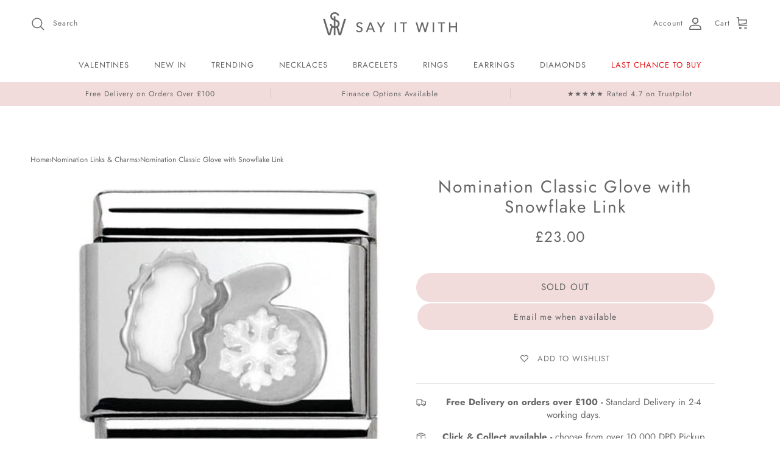

--- FILE ---
content_type: text/html; charset=utf-8
request_url: https://sayitwith.com/products/330204-03
body_size: 84087
content:
<!doctype html>
<html class="no-js" lang="en" dir="ltr">
  <head>

<script
  src="https://cdn.studentbeans.com/third-party/all.js"
  id="beansid-script"
  async
></script><meta charset="utf-8">
<meta name="viewport" content="width=device-width,initial-scale=1">
<title>Classic Glove with Snowflake Link | Say It With</title><link rel="canonical" href="https://sayitwith.com/products/330204-03"><link rel="icon" href="//sayitwith.com/cdn/shop/files/say_it_with_round_logo_final_186e3ce9-3562-4f1c-aa84-44ec4f8a9b1d.jpg?crop=center&height=48&v=1712232543&width=48" type="image/jpg">
  <link rel="apple-touch-icon" href="//sayitwith.com/cdn/shop/files/say_it_with_round_logo_final_186e3ce9-3562-4f1c-aa84-44ec4f8a9b1d.jpg?crop=center&height=180&v=1712232543&width=180"><meta name="description" content="Product Code - 330204/03. Classic Glove with Snowflake link from Nomination. Free delivery on orders over £100!"><meta property="og:site_name" content="SayItWith.com">
<meta property="og:url" content="https://sayitwith.com/products/330204-03">
<meta property="og:title" content="Classic Glove with Snowflake Link | Say It With">
<meta property="og:type" content="product">
<meta property="og:description" content="Product Code - 330204/03. Classic Glove with Snowflake link from Nomination. Free delivery on orders over £100!"><meta property="og:image" content="http://sayitwith.com/cdn/shop/products/33020403-classic-christmas-ssteelenamelsilver-925-glove-with-snowflake-736933.jpg?crop=center&height=1200&v=1750333154&width=1200">
  <meta property="og:image:secure_url" content="https://sayitwith.com/cdn/shop/products/33020403-classic-christmas-ssteelenamelsilver-925-glove-with-snowflake-736933.jpg?crop=center&height=1200&v=1750333154&width=1200">
  <meta property="og:image:width" content="420">
  <meta property="og:image:height" content="420"><meta property="og:price:amount" content="23.00">
  <meta property="og:price:currency" content="GBP"><meta name="twitter:card" content="summary_large_image">
<meta name="twitter:title" content="Classic Glove with Snowflake Link | Say It With">
<meta name="twitter:description" content="Product Code - 330204/03. Classic Glove with Snowflake link from Nomination. Free delivery on orders over £100!">
<style>@font-face {
  font-family: Jost;
  font-weight: 400;
  font-style: normal;
  font-display: fallback;
  src: url("//sayitwith.com/cdn/fonts/jost/jost_n4.d47a1b6347ce4a4c9f437608011273009d91f2b7.woff2") format("woff2"),
       url("//sayitwith.com/cdn/fonts/jost/jost_n4.791c46290e672b3f85c3d1c651ef2efa3819eadd.woff") format("woff");
}
@font-face {
  font-family: Jost;
  font-weight: 700;
  font-style: normal;
  font-display: fallback;
  src: url("//sayitwith.com/cdn/fonts/jost/jost_n7.921dc18c13fa0b0c94c5e2517ffe06139c3615a3.woff2") format("woff2"),
       url("//sayitwith.com/cdn/fonts/jost/jost_n7.cbfc16c98c1e195f46c536e775e4e959c5f2f22b.woff") format("woff");
}
@font-face {
  font-family: Jost;
  font-weight: 500;
  font-style: normal;
  font-display: fallback;
  src: url("//sayitwith.com/cdn/fonts/jost/jost_n5.7c8497861ffd15f4e1284cd221f14658b0e95d61.woff2") format("woff2"),
       url("//sayitwith.com/cdn/fonts/jost/jost_n5.fb6a06896db583cc2df5ba1b30d9c04383119dd9.woff") format("woff");
}
@font-face {
  font-family: Jost;
  font-weight: 400;
  font-style: italic;
  font-display: fallback;
  src: url("//sayitwith.com/cdn/fonts/jost/jost_i4.b690098389649750ada222b9763d55796c5283a5.woff2") format("woff2"),
       url("//sayitwith.com/cdn/fonts/jost/jost_i4.fd766415a47e50b9e391ae7ec04e2ae25e7e28b0.woff") format("woff");
}
@font-face {
  font-family: Jost;
  font-weight: 700;
  font-style: italic;
  font-display: fallback;
  src: url("//sayitwith.com/cdn/fonts/jost/jost_i7.d8201b854e41e19d7ed9b1a31fe4fe71deea6d3f.woff2") format("woff2"),
       url("//sayitwith.com/cdn/fonts/jost/jost_i7.eae515c34e26b6c853efddc3fc0c552e0de63757.woff") format("woff");
}
@font-face {
  font-family: Jost;
  font-weight: 400;
  font-style: normal;
  font-display: fallback;
  src: url("//sayitwith.com/cdn/fonts/jost/jost_n4.d47a1b6347ce4a4c9f437608011273009d91f2b7.woff2") format("woff2"),
       url("//sayitwith.com/cdn/fonts/jost/jost_n4.791c46290e672b3f85c3d1c651ef2efa3819eadd.woff") format("woff");
}
@font-face {
  font-family: Jost;
  font-weight: 400;
  font-style: normal;
  font-display: fallback;
  src: url("//sayitwith.com/cdn/fonts/jost/jost_n4.d47a1b6347ce4a4c9f437608011273009d91f2b7.woff2") format("woff2"),
       url("//sayitwith.com/cdn/fonts/jost/jost_n4.791c46290e672b3f85c3d1c651ef2efa3819eadd.woff") format("woff");
}
@font-face {
  font-family: Jost;
  font-weight: 400;
  font-style: normal;
  font-display: fallback;
  src: url("//sayitwith.com/cdn/fonts/jost/jost_n4.d47a1b6347ce4a4c9f437608011273009d91f2b7.woff2") format("woff2"),
       url("//sayitwith.com/cdn/fonts/jost/jost_n4.791c46290e672b3f85c3d1c651ef2efa3819eadd.woff") format("woff");
}
@font-face {
  font-family: Jost;
  font-weight: 600;
  font-style: normal;
  font-display: fallback;
  src: url("//sayitwith.com/cdn/fonts/jost/jost_n6.ec1178db7a7515114a2d84e3dd680832b7af8b99.woff2") format("woff2"),
       url("//sayitwith.com/cdn/fonts/jost/jost_n6.b1178bb6bdd3979fef38e103a3816f6980aeaff9.woff") format("woff");
}
:root {
  --page-container-width:          1360px;
  --reading-container-width:       720px;
  --divider-opacity:               0.14;
  --gutter-large:                  30px;
  --gutter-desktop:                20px;
  --gutter-mobile:                 16px;
  --section-padding:               50px;
  --larger-section-padding:        80px;
  --larger-section-padding-mobile: 60px;
  --largest-section-padding:       110px;
  --aos-animate-duration:          0.6s;

  --base-font-family:              Jost, sans-serif;
  --base-font-weight:              400;
  --base-font-style:               normal;
  --heading-font-family:           Jost, sans-serif;
  --heading-font-weight:           400;
  --heading-font-style:            normal;
  --heading-font-letter-spacing:   normal;
  --logo-font-family:              Jost, sans-serif;
  --logo-font-weight:              400;
  --logo-font-style:               normal;
  --nav-font-family:               Jost, sans-serif;
  --nav-font-weight:               400;
  --nav-font-style:                normal;

  --base-text-size:15px;
  --base-line-height:              1.6;
  --input-text-size:16px;
  --smaller-text-size-1:12px;
  --smaller-text-size-2:14px;
  --smaller-text-size-3:12px;
  --smaller-text-size-4:11px;
  --larger-text-size:34px;
  --super-large-text-size:60px;
  --super-large-mobile-text-size:27px;
  --larger-mobile-text-size:27px;
  --logo-text-size:26px;--btn-letter-spacing: 0.08em;
    --btn-text-transform: uppercase;
    --button-text-size: 13px;
    --quickbuy-button-text-size: 13;
    --small-feature-link-font-size: 0.75em;
    --input-btn-padding-top:             1.2em;
    --input-btn-padding-bottom:          1.2em;--heading-text-transform:none;
  --nav-text-size:                      14px;
  --mobile-menu-font-weight:            600;

  --body-bg-color:                      255 255 255;
  --bg-color:                           255 255 255;
  --body-text-color:                    102 102 102;
  --text-color:                         102 102 102;

  --header-text-col:                    #666666;--header-text-hover-col:             var(--main-nav-link-hover-col);--header-bg-col:                     #ffffff;
  --heading-color:                     102 102 102;
  --body-heading-color:                102 102 102;
  --heading-divider-col:               #ffffff;

  --logo-col:                          #666666;
  --main-nav-bg:                       #ffffff;
  --main-nav-link-col:                 #666666;
  --main-nav-link-hover-col:           #f1dbdb;
  --main-nav-link-featured-col:        #e51212;

  --link-color:                        0 0 238;
  --body-link-color:                   0 0 238;

  --btn-bg-color:                        241 219 219;
  --btn-bg-hover-color:                  244 244 244;
  --btn-border-color:                    241 219 219;
  --btn-border-hover-color:              244 244 244;
  --btn-text-color:                      102 102 102;
  --btn-text-hover-color:                102 102 102;--btn-alt-bg-color:                    241 219 219;
  --btn-alt-text-color:                  102 102 102;
  --btn-alt-border-color:                102 102 102;
  --btn-alt-border-hover-color:          102 102 102;--btn-ter-bg-color:                    235 235 235;
  --btn-ter-text-color:                  51 51 51;
  --btn-ter-bg-hover-color:              241 219 219;
  --btn-ter-text-hover-color:            102 102 102;--btn-border-radius: 3px;--color-scheme-default:                             #ffffff;
  --color-scheme-default-color:                       255 255 255;
  --color-scheme-default-text-color:                  102 102 102;
  --color-scheme-default-head-color:                  102 102 102;
  --color-scheme-default-link-color:                  0 0 238;
  --color-scheme-default-btn-text-color:              102 102 102;
  --color-scheme-default-btn-text-hover-color:        102 102 102;
  --color-scheme-default-btn-bg-color:                241 219 219;
  --color-scheme-default-btn-bg-hover-color:          244 244 244;
  --color-scheme-default-btn-border-color:            241 219 219;
  --color-scheme-default-btn-border-hover-color:      244 244 244;
  --color-scheme-default-btn-alt-text-color:          102 102 102;
  --color-scheme-default-btn-alt-bg-color:            241 219 219;
  --color-scheme-default-btn-alt-border-color:        102 102 102;
  --color-scheme-default-btn-alt-border-hover-color:  102 102 102;

  --color-scheme-1:                             #f4f4f4;
  --color-scheme-1-color:                       244 244 244;
  --color-scheme-1-text-color:                  102 102 102;
  --color-scheme-1-head-color:                  102 102 102;
  --color-scheme-1-link-color:                  241 219 219;
  --color-scheme-1-btn-text-color:              255 255 255;
  --color-scheme-1-btn-text-hover-color:        255 255 255;
  --color-scheme-1-btn-bg-color:                241 219 219;
  --color-scheme-1-btn-bg-hover-color:          173 181 186;
  --color-scheme-1-btn-border-color:            241 219 219;
  --color-scheme-1-btn-border-hover-color:      173 181 186;
  --color-scheme-1-btn-alt-text-color:          102 102 102;
  --color-scheme-1-btn-alt-bg-color:            241 219 219;
  --color-scheme-1-btn-alt-border-color:        102 102 102;
  --color-scheme-1-btn-alt-border-hover-color:  102 102 102;

  --color-scheme-2:                             #faf2e6;
  --color-scheme-2-color:                       250 242 230;
  --color-scheme-2-text-color:                  102 102 102;
  --color-scheme-2-head-color:                  23 23 23;
  --color-scheme-2-link-color:                  241 219 219;
  --color-scheme-2-btn-text-color:              255 255 255;
  --color-scheme-2-btn-text-hover-color:        255 255 255;
  --color-scheme-2-btn-bg-color:                35 35 35;
  --color-scheme-2-btn-bg-hover-color:          0 0 0;
  --color-scheme-2-btn-border-color:            35 35 35;
  --color-scheme-2-btn-border-hover-color:      0 0 0;
  --color-scheme-2-btn-alt-text-color:          35 35 35;
  --color-scheme-2-btn-alt-bg-color:            255 255 255;
  --color-scheme-2-btn-alt-border-color:        35 35 35;
  --color-scheme-2-btn-alt-border-hover-color:  35 35 35;

  /* Shop Pay payment terms */
  --payment-terms-background-color:    #ffffff;--quickbuy-bg: 255 255 255;--body-input-background-color:       rgb(var(--body-bg-color));
  --input-background-color:            rgb(var(--body-bg-color));
  --body-input-text-color:             var(--body-text-color);
  --input-text-color:                  var(--body-text-color);
  --body-input-border-color:           rgb(217, 217, 217);
  --input-border-color:                rgb(217, 217, 217);
  --input-border-color-hover:          rgb(171, 171, 171);
  --input-border-color-active:         rgb(102, 102, 102);

  --swatch-cross-svg:                  url("data:image/svg+xml,%3Csvg xmlns='http://www.w3.org/2000/svg' width='240' height='240' viewBox='0 0 24 24' fill='none' stroke='rgb(217, 217, 217)' stroke-width='0.09' preserveAspectRatio='none' %3E%3Cline x1='24' y1='0' x2='0' y2='24'%3E%3C/line%3E%3C/svg%3E");
  --swatch-cross-hover:                url("data:image/svg+xml,%3Csvg xmlns='http://www.w3.org/2000/svg' width='240' height='240' viewBox='0 0 24 24' fill='none' stroke='rgb(171, 171, 171)' stroke-width='0.09' preserveAspectRatio='none' %3E%3Cline x1='24' y1='0' x2='0' y2='24'%3E%3C/line%3E%3C/svg%3E");
  --swatch-cross-active:               url("data:image/svg+xml,%3Csvg xmlns='http://www.w3.org/2000/svg' width='240' height='240' viewBox='0 0 24 24' fill='none' stroke='rgb(102, 102, 102)' stroke-width='0.09' preserveAspectRatio='none' %3E%3Cline x1='24' y1='0' x2='0' y2='24'%3E%3C/line%3E%3C/svg%3E");

  --footer-divider-col:                #666666;
  --footer-text-col:                   102 102 102;
  --footer-heading-col:                102 102 102;
  --footer-bg:                         #f1dbdb;--product-label-overlay-justify: flex-start;--product-label-overlay-align: flex-start;--product-label-overlay-reduction-text:   #666666;
  --product-label-overlay-reduction-bg:     #f1dbdb;
  --product-label-overlay-stock-text:       #666666;
  --product-label-overlay-stock-bg:         #f1dbdb;
  --product-label-overlay-new-text:         #666666;
  --product-label-overlay-new-bg:           #f1dbdb;
  --product-label-overlay-meta-text:        #ffffff;
  --product-label-overlay-meta-bg:          #bd2585;
  --product-label-sale-text:                #666666;
  --product-label-sold-text:                #171717;
  --product-label-preorder-text:            #3ea36a;

  --product-block-crop-align:               center;

  
  --product-block-price-align:              center;
  --product-block-price-item-margin-start:  .25rem;
  --product-block-price-item-margin-end:    .25rem;
  

  --collection-block-image-position:   center center;

  --swatch-picker-image-size:          40px;
  --swatch-crop-align:                 center center;

  --image-overlay-text-color:          255 255 255;--image-overlay-bg:                  rgba(0, 0, 0, 0.0);
  --image-overlay-shadow-start:        rgb(0 0 0 / 0.16);
  --image-overlay-box-opacity:         0.67;--product-inventory-ok-box-color:            #f2faf0;
  --product-inventory-ok-text-color:           #108043;
  --product-inventory-ok-icon-box-fill-color:  #fff;
  --product-inventory-low-box-color:           #fcf1cd;
  --product-inventory-low-text-color:          #dd9a1a;
  --product-inventory-low-icon-box-fill-color: #fff;
  --product-inventory-low-text-color-channels: 16, 128, 67;
  --product-inventory-ok-text-color-channels:  221, 154, 26;

  --rating-star-color: 193 100 82;--overlay-align-left: start;
    --overlay-align-right: end;}html[dir=rtl] {
  --overlay-right-text-m-left: 0;
  --overlay-right-text-m-right: auto;
  --overlay-left-shadow-left-left: 15%;
  --overlay-left-shadow-left-right: -50%;
  --overlay-left-shadow-right-left: -85%;
  --overlay-left-shadow-right-right: 0;
}.image-overlay--bg-box .text-overlay .text-overlay__text {
    --image-overlay-box-bg: 255 255 255;
    --heading-color: var(--body-heading-color);
    --text-color: var(--body-text-color);
    --link-color: var(--body-link-color);
  }::selection {
    background: rgb(var(--body-heading-color));
    color: rgb(var(--body-bg-color));
  }
  ::-moz-selection {
    background: rgb(var(--body-heading-color));
    color: rgb(var(--body-bg-color));
  }.use-color-scheme--default {
  --product-label-sale-text:           #666666;
  --product-label-sold-text:           #171717;
  --product-label-preorder-text:       #3ea36a;
  --input-background-color:            rgb(var(--body-bg-color));
  --input-text-color:                  var(--body-input-text-color);
  --input-border-color:                rgb(217, 217, 217);
  --input-border-color-hover:          rgb(171, 171, 171);
  --input-border-color-active:         rgb(102, 102, 102);
}</style>

    <link href="//sayitwith.com/cdn/shop/t/101/assets/main.css?v=43673694338015024301760955945" rel="stylesheet" type="text/css" media="all" />
<link rel="stylesheet" href="//sayitwith.com/cdn/shop/t/101/assets/swatches.css?v=146912010815021204731760955945" media="print" onload="this.media='all'">
      <noscript><link rel="stylesheet" href="//sayitwith.com/cdn/shop/t/101/assets/swatches.css?v=146912010815021204731760955945"></noscript><link rel="preload" as="font" href="//sayitwith.com/cdn/fonts/jost/jost_n4.d47a1b6347ce4a4c9f437608011273009d91f2b7.woff2" type="font/woff2" crossorigin><link rel="preload" as="font" href="//sayitwith.com/cdn/fonts/jost/jost_n4.d47a1b6347ce4a4c9f437608011273009d91f2b7.woff2" type="font/woff2" crossorigin><script>
      document.documentElement.className = document.documentElement.className.replace('no-js', 'js');

      window.theme = {
        info: {
          name: 'Symmetry',
          version: '7.4.0'
        },
        device: {
          hasTouch: window.matchMedia('(any-pointer: coarse)').matches,
          hasHover: window.matchMedia('(hover: hover)').matches
        },
        mediaQueries: {
          md: '(min-width: 768px)',
          productMediaCarouselBreak: '(min-width: 1041px)'
        },
        routes: {
          base: 'https://sayitwith.com',
          cart: '/cart',
          cartAdd: '/cart/add.js',
          cartUpdate: '/cart/update.js',
          predictiveSearch: '/search/suggest'
        },
        strings: {
          cartTermsConfirmation: "You must agree to the terms and conditions before continuing.",
          cartItemsQuantityError: "You can only add [QUANTITY] of this item to your cart.",
          generalSearchViewAll: "View all search results",
          noStock: "Sold out",
          noVariant: "Unavailable",
          productsProductChooseA: "Choose a",
          generalSearchPages: "Pages",
          generalSearchNoResultsWithoutTerms: "Sorry, we couldnʼt find any results",
          shippingCalculator: {
            singleRate: "There is one shipping rate for this destination:",
            multipleRates: "There are multiple shipping rates for this destination:",
            noRates: "We do not ship to this destination."
          }
        },
        settings: {
          moneyWithCurrencyFormat: "£{{amount}} GBP",
          cartType: "page",
          afterAddToCart: "page",
          quickbuyStyle: "button",
          externalLinksNewTab: true,
          internalLinksSmoothScroll: true
        }
      }

      theme.inlineNavigationCheck = function() {
        var pageHeader = document.querySelector('.pageheader'),
            inlineNavContainer = pageHeader.querySelector('.logo-area__left__inner'),
            inlineNav = inlineNavContainer.querySelector('.navigation--left');
        if (inlineNav && getComputedStyle(inlineNav).display != 'none') {
          var inlineMenuCentered = document.querySelector('.pageheader--layout-inline-menu-center'),
              logoContainer = document.querySelector('.logo-area__middle__inner');
          if(inlineMenuCentered) {
            var rightWidth = document.querySelector('.logo-area__right__inner').clientWidth,
                middleWidth = logoContainer.clientWidth,
                logoArea = document.querySelector('.logo-area'),
                computedLogoAreaStyle = getComputedStyle(logoArea),
                logoAreaInnerWidth = logoArea.clientWidth - Math.ceil(parseFloat(computedLogoAreaStyle.paddingLeft)) - Math.ceil(parseFloat(computedLogoAreaStyle.paddingRight)),
                availableNavWidth = logoAreaInnerWidth - Math.max(rightWidth, middleWidth) * 2 - 40;
            inlineNavContainer.style.maxWidth = availableNavWidth + 'px';
          }

          var firstInlineNavLink = inlineNav.querySelector('.navigation__item:first-child'),
              lastInlineNavLink = inlineNav.querySelector('.navigation__item:last-child');
          if (lastInlineNavLink) {
            var inlineNavWidth = null;
            if(document.querySelector('html[dir=rtl]')) {
              inlineNavWidth = firstInlineNavLink.offsetLeft - lastInlineNavLink.offsetLeft + firstInlineNavLink.offsetWidth;
            } else {
              inlineNavWidth = lastInlineNavLink.offsetLeft - firstInlineNavLink.offsetLeft + lastInlineNavLink.offsetWidth;
            }
            if (inlineNavContainer.offsetWidth >= inlineNavWidth) {
              pageHeader.classList.add('pageheader--layout-inline-permitted');
              var tallLogo = logoContainer.clientHeight > lastInlineNavLink.clientHeight + 20;
              if (tallLogo) {
                inlineNav.classList.add('navigation--tight-underline');
              } else {
                inlineNav.classList.remove('navigation--tight-underline');
              }
            } else {
              pageHeader.classList.remove('pageheader--layout-inline-permitted');
            }
          }
        }
      };

      theme.setInitialHeaderHeightProperty = () => {
        const section = document.querySelector('.section-header');
        if (section) {
          document.documentElement.style.setProperty('--theme-header-height', Math.ceil(section.clientHeight) + 'px');
        }
      };
    </script>

    <script src="//sayitwith.com/cdn/shop/t/101/assets/main.js?v=21718613695498956321760955945" defer></script>

    <script>
      !function(s,a,e,v,n,t,z){if(s.saq)return;n=s.saq=function(){n.callMethod?n.callMethod.apply(n,arguments):n.queue.push(arguments)};if(!s._saq)s._saq=n;n.push=n;n.loaded=!0;n.version='1.0';n.queue=[];t=a.createElement(e);t.async=!0;t.src=v;z=a.getElementsByTagName(e)[0];z.parentNode.insertBefore(t,z)}(window,document,'script','https://tags.srv.stackadapt.com/events.js');saq('ts', 'jnIEZf_MCructMlKHPF1DA');
    </script>

    <script>window.performance && window.performance.mark && window.performance.mark('shopify.content_for_header.start');</script><meta name="google-site-verification" content="g6EpBgBq-pKbpfMIOnZzuXc2xdG03Q3eRsVWVcq35VM">
<meta name="facebook-domain-verification" content="u4qurr4o0hirde61tce1c5cr7qsecx">
<meta id="shopify-digital-wallet" name="shopify-digital-wallet" content="/31629082757/digital_wallets/dialog">
<meta name="shopify-checkout-api-token" content="25aafbafb34a5dc241a700eacaa7406a">
<meta id="in-context-paypal-metadata" data-shop-id="31629082757" data-venmo-supported="false" data-environment="production" data-locale="en_US" data-paypal-v4="true" data-currency="GBP">
<link rel="alternate" type="application/json+oembed" href="https://sayitwith.com/products/330204-03.oembed">
<script async="async" src="/checkouts/internal/preloads.js?locale=en-GB"></script>
<script id="apple-pay-shop-capabilities" type="application/json">{"shopId":31629082757,"countryCode":"GB","currencyCode":"GBP","merchantCapabilities":["supports3DS"],"merchantId":"gid:\/\/shopify\/Shop\/31629082757","merchantName":"SayItWith.com","requiredBillingContactFields":["postalAddress","email","phone"],"requiredShippingContactFields":["postalAddress","email","phone"],"shippingType":"shipping","supportedNetworks":["visa","maestro","masterCard","amex","discover","elo"],"total":{"type":"pending","label":"SayItWith.com","amount":"1.00"},"shopifyPaymentsEnabled":true,"supportsSubscriptions":true}</script>
<script id="shopify-features" type="application/json">{"accessToken":"25aafbafb34a5dc241a700eacaa7406a","betas":["rich-media-storefront-analytics"],"domain":"sayitwith.com","predictiveSearch":true,"shopId":31629082757,"locale":"en"}</script>
<script>var Shopify = Shopify || {};
Shopify.shop = "sayitwithdiamonds-com.myshopify.com";
Shopify.locale = "en";
Shopify.currency = {"active":"GBP","rate":"1.0"};
Shopify.country = "GB";
Shopify.theme = {"name":"Production 20\/10","id":187310735747,"schema_name":"Symmetry","schema_version":"7.4.0","theme_store_id":null,"role":"main"};
Shopify.theme.handle = "null";
Shopify.theme.style = {"id":null,"handle":null};
Shopify.cdnHost = "sayitwith.com/cdn";
Shopify.routes = Shopify.routes || {};
Shopify.routes.root = "/";</script>
<script type="module">!function(o){(o.Shopify=o.Shopify||{}).modules=!0}(window);</script>
<script>!function(o){function n(){var o=[];function n(){o.push(Array.prototype.slice.apply(arguments))}return n.q=o,n}var t=o.Shopify=o.Shopify||{};t.loadFeatures=n(),t.autoloadFeatures=n()}(window);</script>
<script id="shop-js-analytics" type="application/json">{"pageType":"product"}</script>
<script defer="defer" async type="module" src="//sayitwith.com/cdn/shopifycloud/shop-js/modules/v2/client.init-shop-cart-sync_BT-GjEfc.en.esm.js"></script>
<script defer="defer" async type="module" src="//sayitwith.com/cdn/shopifycloud/shop-js/modules/v2/chunk.common_D58fp_Oc.esm.js"></script>
<script defer="defer" async type="module" src="//sayitwith.com/cdn/shopifycloud/shop-js/modules/v2/chunk.modal_xMitdFEc.esm.js"></script>
<script type="module">
  await import("//sayitwith.com/cdn/shopifycloud/shop-js/modules/v2/client.init-shop-cart-sync_BT-GjEfc.en.esm.js");
await import("//sayitwith.com/cdn/shopifycloud/shop-js/modules/v2/chunk.common_D58fp_Oc.esm.js");
await import("//sayitwith.com/cdn/shopifycloud/shop-js/modules/v2/chunk.modal_xMitdFEc.esm.js");

  window.Shopify.SignInWithShop?.initShopCartSync?.({"fedCMEnabled":true,"windoidEnabled":true});

</script>
<script>(function() {
  var isLoaded = false;
  function asyncLoad() {
    if (isLoaded) return;
    isLoaded = true;
    var urls = ["https:\/\/ecommplugins-scripts.trustpilot.com\/v2.1\/js\/header.min.js?settings=eyJrZXkiOiJOY2kyY1Qzb0tsbTA4elhXIiwicyI6InNrdSJ9\u0026v=2.5\u0026shop=sayitwithdiamonds-com.myshopify.com","https:\/\/ecommplugins-trustboxsettings.trustpilot.com\/sayitwithdiamonds-com.myshopify.com.js?settings=1718786792495\u0026shop=sayitwithdiamonds-com.myshopify.com","https:\/\/widget.trustpilot.com\/bootstrap\/v5\/tp.widget.sync.bootstrap.min.js?shop=sayitwithdiamonds-com.myshopify.com","https:\/\/widget.trustpilot.com\/bootstrap\/v5\/tp.widget.sync.bootstrap.min.js?shop=sayitwithdiamonds-com.myshopify.com","https:\/\/widget.trustpilot.com\/bootstrap\/v5\/tp.widget.sync.bootstrap.min.js?shop=sayitwithdiamonds-com.myshopify.com","https:\/\/d1639lhkj5l89m.cloudfront.net\/js\/storefront\/uppromote.js?shop=sayitwithdiamonds-com.myshopify.com","https:\/\/cdn.salesfire.co.uk\/code\/d48720b0-e20c-4634-911a-694447e22e8d.js?shop=sayitwithdiamonds-com.myshopify.com","https:\/\/cdn.logbase.io\/lb-upsell-wrapper.js?shop=sayitwithdiamonds-com.myshopify.com","https:\/\/dr4qe3ddw9y32.cloudfront.net\/awin-shopify-integration-code.js?aid=109068\u0026v=shopifyApp_5.0.0\u0026ts=1733235543774\u0026shop=sayitwithdiamonds-com.myshopify.com","https:\/\/cdn.hextom.com\/js\/eventpromotionbar.js?shop=sayitwithdiamonds-com.myshopify.com","https:\/\/cdn.hextom.com\/js\/quickannouncementbar.js?shop=sayitwithdiamonds-com.myshopify.com","https:\/\/quizify.arhamcommerce.com\/js\/shortcode.js?shop=sayitwithdiamonds-com.myshopify.com","https:\/\/nudgify.ams3.cdn.digitaloceanspaces.com\/shopify.js?uuid=ab70d863-90db-4271-868c-8e0ae2cd99cb\u0026shop=sayitwithdiamonds-com.myshopify.com","https:\/\/nudgify.ams3.cdn.digitaloceanspaces.com\/shopify.js?uuid=f187387d-5b15-4fa5-accc-2ef78777c2eb\u0026shop=sayitwithdiamonds-com.myshopify.com"];
    for (var i = 0; i < urls.length; i++) {
      var s = document.createElement('script');
      s.type = 'text/javascript';
      s.async = true;
      s.src = urls[i];
      var x = document.getElementsByTagName('script')[0];
      x.parentNode.insertBefore(s, x);
    }
  };
  if(window.attachEvent) {
    window.attachEvent('onload', asyncLoad);
  } else {
    window.addEventListener('load', asyncLoad, false);
  }
})();</script>
<script id="__st">var __st={"a":31629082757,"offset":0,"reqid":"429d449b-c822-47d5-a5a6-06c6196d8ed4-1769099301","pageurl":"sayitwith.com\/products\/330204-03","u":"8310f15965b5","p":"product","rtyp":"product","rid":7208702836898};</script>
<script>window.ShopifyPaypalV4VisibilityTracking = true;</script>
<script id="captcha-bootstrap">!function(){'use strict';const t='contact',e='account',n='new_comment',o=[[t,t],['blogs',n],['comments',n],[t,'customer']],c=[[e,'customer_login'],[e,'guest_login'],[e,'recover_customer_password'],[e,'create_customer']],r=t=>t.map((([t,e])=>`form[action*='/${t}']:not([data-nocaptcha='true']) input[name='form_type'][value='${e}']`)).join(','),a=t=>()=>t?[...document.querySelectorAll(t)].map((t=>t.form)):[];function s(){const t=[...o],e=r(t);return a(e)}const i='password',u='form_key',d=['recaptcha-v3-token','g-recaptcha-response','h-captcha-response',i],f=()=>{try{return window.sessionStorage}catch{return}},m='__shopify_v',_=t=>t.elements[u];function p(t,e,n=!1){try{const o=window.sessionStorage,c=JSON.parse(o.getItem(e)),{data:r}=function(t){const{data:e,action:n}=t;return t[m]||n?{data:e,action:n}:{data:t,action:n}}(c);for(const[e,n]of Object.entries(r))t.elements[e]&&(t.elements[e].value=n);n&&o.removeItem(e)}catch(o){console.error('form repopulation failed',{error:o})}}const l='form_type',E='cptcha';function T(t){t.dataset[E]=!0}const w=window,h=w.document,L='Shopify',v='ce_forms',y='captcha';let A=!1;((t,e)=>{const n=(g='f06e6c50-85a8-45c8-87d0-21a2b65856fe',I='https://cdn.shopify.com/shopifycloud/storefront-forms-hcaptcha/ce_storefront_forms_captcha_hcaptcha.v1.5.2.iife.js',D={infoText:'Protected by hCaptcha',privacyText:'Privacy',termsText:'Terms'},(t,e,n)=>{const o=w[L][v],c=o.bindForm;if(c)return c(t,g,e,D).then(n);var r;o.q.push([[t,g,e,D],n]),r=I,A||(h.body.append(Object.assign(h.createElement('script'),{id:'captcha-provider',async:!0,src:r})),A=!0)});var g,I,D;w[L]=w[L]||{},w[L][v]=w[L][v]||{},w[L][v].q=[],w[L][y]=w[L][y]||{},w[L][y].protect=function(t,e){n(t,void 0,e),T(t)},Object.freeze(w[L][y]),function(t,e,n,w,h,L){const[v,y,A,g]=function(t,e,n){const i=e?o:[],u=t?c:[],d=[...i,...u],f=r(d),m=r(i),_=r(d.filter((([t,e])=>n.includes(e))));return[a(f),a(m),a(_),s()]}(w,h,L),I=t=>{const e=t.target;return e instanceof HTMLFormElement?e:e&&e.form},D=t=>v().includes(t);t.addEventListener('submit',(t=>{const e=I(t);if(!e)return;const n=D(e)&&!e.dataset.hcaptchaBound&&!e.dataset.recaptchaBound,o=_(e),c=g().includes(e)&&(!o||!o.value);(n||c)&&t.preventDefault(),c&&!n&&(function(t){try{if(!f())return;!function(t){const e=f();if(!e)return;const n=_(t);if(!n)return;const o=n.value;o&&e.removeItem(o)}(t);const e=Array.from(Array(32),(()=>Math.random().toString(36)[2])).join('');!function(t,e){_(t)||t.append(Object.assign(document.createElement('input'),{type:'hidden',name:u})),t.elements[u].value=e}(t,e),function(t,e){const n=f();if(!n)return;const o=[...t.querySelectorAll(`input[type='${i}']`)].map((({name:t})=>t)),c=[...d,...o],r={};for(const[a,s]of new FormData(t).entries())c.includes(a)||(r[a]=s);n.setItem(e,JSON.stringify({[m]:1,action:t.action,data:r}))}(t,e)}catch(e){console.error('failed to persist form',e)}}(e),e.submit())}));const S=(t,e)=>{t&&!t.dataset[E]&&(n(t,e.some((e=>e===t))),T(t))};for(const o of['focusin','change'])t.addEventListener(o,(t=>{const e=I(t);D(e)&&S(e,y())}));const B=e.get('form_key'),M=e.get(l),P=B&&M;t.addEventListener('DOMContentLoaded',(()=>{const t=y();if(P)for(const e of t)e.elements[l].value===M&&p(e,B);[...new Set([...A(),...v().filter((t=>'true'===t.dataset.shopifyCaptcha))])].forEach((e=>S(e,t)))}))}(h,new URLSearchParams(w.location.search),n,t,e,['guest_login'])})(!0,!1)}();</script>
<script integrity="sha256-4kQ18oKyAcykRKYeNunJcIwy7WH5gtpwJnB7kiuLZ1E=" data-source-attribution="shopify.loadfeatures" defer="defer" src="//sayitwith.com/cdn/shopifycloud/storefront/assets/storefront/load_feature-a0a9edcb.js" crossorigin="anonymous"></script>
<script data-source-attribution="shopify.dynamic_checkout.dynamic.init">var Shopify=Shopify||{};Shopify.PaymentButton=Shopify.PaymentButton||{isStorefrontPortableWallets:!0,init:function(){window.Shopify.PaymentButton.init=function(){};var t=document.createElement("script");t.src="https://sayitwith.com/cdn/shopifycloud/portable-wallets/latest/portable-wallets.en.js",t.type="module",document.head.appendChild(t)}};
</script>
<script data-source-attribution="shopify.dynamic_checkout.buyer_consent">
  function portableWalletsHideBuyerConsent(e){var t=document.getElementById("shopify-buyer-consent"),n=document.getElementById("shopify-subscription-policy-button");t&&n&&(t.classList.add("hidden"),t.setAttribute("aria-hidden","true"),n.removeEventListener("click",e))}function portableWalletsShowBuyerConsent(e){var t=document.getElementById("shopify-buyer-consent"),n=document.getElementById("shopify-subscription-policy-button");t&&n&&(t.classList.remove("hidden"),t.removeAttribute("aria-hidden"),n.addEventListener("click",e))}window.Shopify?.PaymentButton&&(window.Shopify.PaymentButton.hideBuyerConsent=portableWalletsHideBuyerConsent,window.Shopify.PaymentButton.showBuyerConsent=portableWalletsShowBuyerConsent);
</script>
<script data-source-attribution="shopify.dynamic_checkout.cart.bootstrap">document.addEventListener("DOMContentLoaded",(function(){function t(){return document.querySelector("shopify-accelerated-checkout-cart, shopify-accelerated-checkout")}if(t())Shopify.PaymentButton.init();else{new MutationObserver((function(e,n){t()&&(Shopify.PaymentButton.init(),n.disconnect())})).observe(document.body,{childList:!0,subtree:!0})}}));
</script>
<script id='scb4127' type='text/javascript' async='' src='https://sayitwith.com/cdn/shopifycloud/privacy-banner/storefront-banner.js'></script><link id="shopify-accelerated-checkout-styles" rel="stylesheet" media="screen" href="https://sayitwith.com/cdn/shopifycloud/portable-wallets/latest/accelerated-checkout-backwards-compat.css" crossorigin="anonymous">
<style id="shopify-accelerated-checkout-cart">
        #shopify-buyer-consent {
  margin-top: 1em;
  display: inline-block;
  width: 100%;
}

#shopify-buyer-consent.hidden {
  display: none;
}

#shopify-subscription-policy-button {
  background: none;
  border: none;
  padding: 0;
  text-decoration: underline;
  font-size: inherit;
  cursor: pointer;
}

#shopify-subscription-policy-button::before {
  box-shadow: none;
}

      </style>
<script id="sections-script" data-sections="related-products" defer="defer" src="//sayitwith.com/cdn/shop/t/101/compiled_assets/scripts.js?v=45166"></script>
<script>window.performance && window.performance.mark && window.performance.mark('shopify.content_for_header.end');</script>
<!-- CC Custom Head Start --><!-- CC Custom Head End -->
      <script type="application/ld+json">
    {
        "@context": "https://schema.org",
        "@type": "JewelryStore",
        "url": "https://sayitwith.com","image": "//sayitwith.com/cdn/shop/files/say-it-with-org-logo.avif?v=1752240893","name": "Say it with",
        "priceRange": "££ - ££££","description": "Looking for the perfect jewellery piece to compliment your style? Say It With offers a selection of high-quality rings, necklaces, and bracelets. Experience our top-rated customer service today!","sameAs": [
            
                "https:\/\/www.facebook.com\/sayitwithdiamondsltd",
            
            
                "https:\/\/www.instagram.com\/sayitwith__\/",
            
            
            
            
                "https:\/\/www.tiktok.com\/@sayitwith__",
            
            
            
        ],"address": {
            "@type": "PostalAddress","streetAddress": "The Met Quarter, 35 White Chapel","addressLocality": "Liverpool","addressRegion": "England","postalCode": "L1 6DA","addressCountry": "United Kingdom"}}
</script>
    
  <!-- BEGIN app block: shopify://apps/klaviyo-email-marketing-sms/blocks/klaviyo-onsite-embed/2632fe16-c075-4321-a88b-50b567f42507 -->












  <script async src="https://static.klaviyo.com/onsite/js/TUfk7N/klaviyo.js?company_id=TUfk7N"></script>
  <script>!function(){if(!window.klaviyo){window._klOnsite=window._klOnsite||[];try{window.klaviyo=new Proxy({},{get:function(n,i){return"push"===i?function(){var n;(n=window._klOnsite).push.apply(n,arguments)}:function(){for(var n=arguments.length,o=new Array(n),w=0;w<n;w++)o[w]=arguments[w];var t="function"==typeof o[o.length-1]?o.pop():void 0,e=new Promise((function(n){window._klOnsite.push([i].concat(o,[function(i){t&&t(i),n(i)}]))}));return e}}})}catch(n){window.klaviyo=window.klaviyo||[],window.klaviyo.push=function(){var n;(n=window._klOnsite).push.apply(n,arguments)}}}}();</script>

  
    <script id="viewed_product">
      if (item == null) {
        var _learnq = _learnq || [];

        var MetafieldReviews = null
        var MetafieldYotpoRating = null
        var MetafieldYotpoCount = null
        var MetafieldLooxRating = null
        var MetafieldLooxCount = null
        var okendoProduct = null
        var okendoProductReviewCount = null
        var okendoProductReviewAverageValue = null
        try {
          // The following fields are used for Customer Hub recently viewed in order to add reviews.
          // This information is not part of __kla_viewed. Instead, it is part of __kla_viewed_reviewed_items
          MetafieldReviews = {};
          MetafieldYotpoRating = null
          MetafieldYotpoCount = null
          MetafieldLooxRating = null
          MetafieldLooxCount = null

          okendoProduct = null
          // If the okendo metafield is not legacy, it will error, which then requires the new json formatted data
          if (okendoProduct && 'error' in okendoProduct) {
            okendoProduct = null
          }
          okendoProductReviewCount = okendoProduct ? okendoProduct.reviewCount : null
          okendoProductReviewAverageValue = okendoProduct ? okendoProduct.reviewAverageValue : null
        } catch (error) {
          console.error('Error in Klaviyo onsite reviews tracking:', error);
        }

        var item = {
          Name: "Nomination Classic Glove with Snowflake Link",
          ProductID: 7208702836898,
          Categories: ["All Collections","Nomination Jewellery","Nomination Links \u0026 Charms"],
          ImageURL: "https://sayitwith.com/cdn/shop/products/33020403-classic-christmas-ssteelenamelsilver-925-glove-with-snowflake-736933_grande.jpg?v=1750333154",
          URL: "https://sayitwith.com/products/330204-03",
          Brand: "Nomination Italy",
          Price: "£23.00",
          Value: "23.00",
          CompareAtPrice: "£0.00"
        };
        _learnq.push(['track', 'Viewed Product', item]);
        _learnq.push(['trackViewedItem', {
          Title: item.Name,
          ItemId: item.ProductID,
          Categories: item.Categories,
          ImageUrl: item.ImageURL,
          Url: item.URL,
          Metadata: {
            Brand: item.Brand,
            Price: item.Price,
            Value: item.Value,
            CompareAtPrice: item.CompareAtPrice
          },
          metafields:{
            reviews: MetafieldReviews,
            yotpo:{
              rating: MetafieldYotpoRating,
              count: MetafieldYotpoCount,
            },
            loox:{
              rating: MetafieldLooxRating,
              count: MetafieldLooxCount,
            },
            okendo: {
              rating: okendoProductReviewAverageValue,
              count: okendoProductReviewCount,
            }
          }
        }]);
      }
    </script>
  




  <script>
    window.klaviyoReviewsProductDesignMode = false
  </script>







<!-- END app block --><!-- BEGIN app block: shopify://apps/bloop-refer-aff/blocks/bss_bloop_script/9d243b55-b2a4-42a8-aa2e-043240bb5d58 -->
<link rel="stylesheet" href="https://cdn.shopify.com/extensions/019bb6d0-ebc9-735b-b8aa-868be7caa72d/bloop-extensions-320/assets/bss_bloop.css" media="print" onload="this.media='all'">
<script src='https://cdnjs.cloudflare.com/ajax/libs/crypto-js/4.1.1/crypto-js.min.js' defer></script>

<script>
    if (typeof BLOOP_REFERRAL == 'undefined') {
        var BLOOP_REFERRAL = {};
        const store_data = {"store_id":6569,"hashDomain":"666d8562ffaefc23e55ebbcfd5123050dc4402f36852035529778f8fdd4604e1","domain":false,"bloopCmsAppUri":"https://cms.bloop.plus","bloopApiUrl":"https://api.bloop.plus","bloopPortalUrl":"https://aff.bloop.plus","subpath_portal":"sayitwithdiamonds-com","removeWatermark":true,"currency_format":"£{{amount}} GBP","ref_status":true,"aff_status":false,"store_name":"SayItWith.com"}
        
        BLOOP_REFERRAL = {
            ...store_data,
        }

        
    }
    
    BLOOP_REFERRAL.customer = {
        id: '',
        cid_token: '7425a7ce75d6cf46dce2b08f5f20bd65a193029630e88abaab72733514b72f14',
        email: '',
        ce_token: '7425a7ce75d6cf46dce2b08f5f20bd65a193029630e88abaab72733514b72f14',
        tags: "",
        last_order: ""
    };

    localStorage.setItem('bl_customer', JSON.stringify(BLOOP_REFERRAL.customer));
</script>




    <script src='https://cdn.jsdelivr.net/npm/canvas-confetti@1.9.3/dist/confetti.browser.min.js' defer></script>
    <script id='bss-bloop-popup-script' src='https://cdn.shopify.com/extensions/019bb6d0-ebc9-735b-b8aa-868be7caa72d/bloop-extensions-320/assets/bss-bloop-referral.js' defer></script>

    <script>
        BLOOP_REFERRAL.design_template = {"id":2967,"store_id":6569,"widget_icon":{"top_mb":"32.79%","left_mb":"calc(100.00% - 174px)","top_desk":"calc(61.05% - 52px)","left_desk":"calc(100.00% - 174px)","show_urls":"","icon_image":"","show_pages":"/product,/collections","button_text":"Refer a Friend","hidden_urls":"","position_mb":"118,141","border_style":"rounded","hidden_pages":"/home,/cart,/product,/collections,/search","icon_image_s3":"","position_desk":"346,128","display_mobile":4,"popup_duration":"","button_position":3,"display_desktop":4,"icon_image_type":0,"visibility_type":2},"post_purchase":{},"colors":{"text":"#666666","primary":"#F1DBDB","secondary":"#666666"},"typography":{"font_family":"Assistant, sans-serif"},"background":{"popup_body":{"color":"#F1DBDB","img_s3":"https://shopify-production-bloop-1.s3.us-east-2.amazonaws.com/src/lib/branding/theme/Bloop-Artboard19.jpg","display":"img_file","img_file":"https://cdn.shopify.com/s/files/1/0316/2908/2757/files/Bloop-Artboard19_83a985c8-faeb-4476-9dae-1ec67c69893d.jpg?v=1757323900"},"popup_header":{"color":"#666666","img_s3":"https://shopify-production-bloop-1.s3.us-east-2.amazonaws.com/src/lib/branding/theme/Bloop-Artboard19.jpg","display":"color","img_file":"https://cdn.shopify.com/s/files/1/0316/2908/2757/files/Bloop-Artboard19_203d26db-2f58-4b75-a1ba-7dea55566935.jpg?v=1757323881"}},"currently_used_colors":"[\"#F1DBDB\",\"#666666\",\"#666666\",\"#666666\"]","border_popup":"rounded","createdAt":"2025-09-08T08:49:39.000Z","updatedAt":"2025-12-17T19:01:36.000Z"}
        BLOOP_REFERRAL.rule = {"id":6850,"store_id":6569,"is_enable_share_link":true,"is_enable_share_code":true,"referrer_reward_status":true,"referrer_type":1,"referrer_customer_applied":null,"referrer_tags_applied":[],"code_prefix":"SIW","referral_redirect_url":"collections/refer-a-friend-collection","custom_sharing_url":null,"referrer_discount_value":15,"referrer_reward_name":"{{DiscountValue}} off next order","referee_reward_name":"{{DiscountValue}} off next order","referee_discount_value":20,"referrer_discount_type":1,"referee_discount_type":1,"referrer_purchase_type":1,"referee_purchase_type":1,"referrer_minimum_requirement_type":1,"referee_minimum_requirement_type":1,"referrer_minimum_purchase_required":null,"referee_minimum_purchase_required":null,"referrer_minimum_item_required":null,"referee_minimum_item_required":null,"referrer_minimum_referee_required":null,"referrer_product_type":3,"referee_product_type":3,"referrer_product_applied":null,"referee_product_applied":null,"referrer_collection_applied":"[\"304186589346\"]","referee_collection_applied":"[\"304186589346\"]","referrer_expired_date_enabled":false,"referrer_combine_discount":"{\"product\":false,\"order\":false,\"shipping\":false}","referee_combine_discount":"{\"product\":false,\"order\":false,\"shipping\":false}","referrer_expired_date_period":null,"referee_expired_date_enabled":false,"referee_expired_date_period":null,"referee_variant_applied":null,"referrer_variant_applied":null,"prevent_ip_address":false,"prevent_ip_browser":true,"createdAt":"2025-09-08T08:49:39.000Z","updatedAt":"2025-09-08T09:24:56.000Z","referee_reward":{"combine_discount":{"product":false,"order":false,"shipping":false},"id":6165,"rule_id":6850,"reward_name":"{{DiscountValue}} off 1st orders","discount_value":20,"discount_type":1,"purchase_type":1,"minimum_requirement_type":1,"minimum_purchase_required":null,"minimum_item_required":null,"product_type":3,"product_applied":null,"collection_applied":"[\"304186589346\"]","expired_date_enabled":false,"expired_date_period":null,"variant_applied":null,"createdAt":"2025-09-08T08:49:39.000Z","updatedAt":"2025-11-24T09:25:57.000Z"},"referrer_reward":{"combine_discount":{"product":false,"order":false,"shipping":false},"id":10260,"rule_id":6850,"reward_status":true,"reward_name":"{{DiscountValue}} off next orders","reward_type":1,"discount_type":1,"discount_value":15,"purchase_type":1,"minimum_requirement_type":1,"minimum_purchase_required":null,"minimum_item_required":null,"minimum_referee_required":null,"product_type":3,"product_applied":null,"collection_applied":"[\"304186589346\"]","expired_date_enabled":false,"delay_reward":0,"expired_date_period":null,"variant_applied":null,"createdAt":"2025-09-08T08:49:39.000Z","updatedAt":"2025-11-24T09:25:57.000Z"},"share_content":{"id":6696,"store_id":6569,"is_share_facebook":1,"is_share_messenger":1,"is_share_whatsapps":1,"is_share_x":1,"fb_title":null,"fb_description":null,"fb_image":null,"fb_message":null,"fb_image_status":false,"fb_image_s3":null,"x_site":null,"x_message":null,"x_title":null,"x_description":null,"x_image":null,"whatsapp_message":null,"x_image_status":false,"x_image_s3":null,"updated_at":"2025-09-08T08:49:39.000Z","created_at":"2025-09-08T08:49:39.000Z","createdAt":"2025-09-08T08:49:39.000Z","updatedAt":"2025-09-08T08:49:39.000Z"}}
        BLOOP_REFERRAL.login_required = !(BLOOP_REFERRAL.rule.referrer_type === 1);

        const translation = {"home_header_welcome":"Welcome to","home_header_title":"Referral Rewards","home_header_gift_tooltip":"View yours rewards","home_body_title":"Referral program","home_body_sub_title":"Give your friends a reward and claim your own when they make a purchase","home_body_rr_get":"You get","home_body_ee_get":"They get","home_body_join_btn":"Join program","home_body_email_btn":"Continue","home_body_email_placeholder":"Enter your email","home_body_link_label":"Send this to your friends","home_body_social_label":"Or share via","home_body_join_err":"You’re not eligible to join referral program","home_body_join_err_one_order":"You need to purchase 1 order before joining the program","home_body_email_err":"Please enter valid email","home_body_discount_code":"Your referral code","rewards_header_title_sub":"You have","rewards_header_title":"{{count}} rewards","rewards_body_rewarded_email":"Referred {{email}}","rewards_body_no_rewards":"You have no rewards yet","rewards_body_btn_referring":"Start referring","rewards_body_used":"Used","rewards_copy":"Copy","rewards_apply":"Apply","rewards_expired":"Expired","rewards_exprie_on":"Expire on","rewards_success":"Discount applied successfully","email_friends_label":"Your friends’ emails","email_friends_placeholder":"Separate each email with a comma","email_message_label":"Your message","email_message_placeholder":"A personalized message for your friends. We will take care of adding the offer link for you :)","email_send_btn":"Send","email_err":"Please enter valid emails, separated by commas","email_sent":"Email(s) sent to your friends!","referee_title":"Get your coupon","referee_sub_title":"You’ve got a gift from a friend! Apply this code during checkout to enjoy your reward","referee_gift_title":"Your gift","referee_email_placeholder":"Enter your email","referee_get_reward":"Claim my gift","referee_err":" You’re not eligible to receive the gift","referee_fault_prevention":"You're unable to claim discount","referee_start_shopping":"Start shopping","referee_success":"Discount automatically applied","rewards_message_discount":"{{discount}} off one-time purchase products"}
        if (translation && translation !== "") {
            BLOOP_REFERRAL.translation = translation
        } else {
            BLOOP_REFERRAL.translation = {
                reward_list_expired: "Expired",
                reward_list_view_info: "Click to view more",
                referee_email_required_validate: "Please enter your friends\' emails",
                registering: "Registering...",
                referee_email_validate: "One or more email addresses are invalid"
            }
        }
    </script>

    
    <style>
        :root {
            --bb-primary-color: #F1DBDB;
            --bb-secondary-color: #666666;
            --bb-text-color: #666666;
            --bb-bg-body-color: #F1DBDB;
            --bb-bg-header-color: #666666;
            
                --bb-border-top-popup: 12px 12px 0 0;
                --bb-border-bottom-popup: 0 0 12px 12px;
                --bb-border-popup: 12px;
                --bb-border-content: 10px;
                --bb-border-action: 8px;
            
        }
        

        
        #bss-bloop-container * {
            font-family: inherit
        }

        
            #bss-bloop-container {
                 align-items: flex-end; 
                 flex-direction: column; 
                 right: calc(100% - calc(100.00% - 174px) - 175px); 
                 bottom: calc(100% - calc(61.05% - 52px) - 52px); 
            }

            @media only screen and (max-width: 768px) {
                #bss-bloop-container {
                     align-items: flex-end !important; 
                     flex-direction: column-reverse !important; 
                     right: calc(100% - calc(100.00% - 174px) - 175px) !important; left: unset !important; 
                     top: 32.79% !important; bottom: unset !important;
                }
            }
        
    </style>









    <script id='bss-bloop-fix-for-store'>
        console.log()
    </script>


<div id='bb-root'></div>


<!-- END app block --><!-- BEGIN app block: shopify://apps/bloy-loyalty-rewards/blocks/bloy-popup/97e8894d-00f0-41a9-b986-49828146257c -->


    
    
    

    

    

    

    

   
    <link class="BLOY-style__link" rel="stylesheet" href="https://cdn.shopify.com/extensions/019be557-ab34-7a4d-8b0d-171abc334228/bloy-414/assets/bloy-popup.css">
    
    <script src="https://cdn.shopify.com/extensions/019be557-ab34-7a4d-8b0d-171abc334228/bloy-414/assets/popup.bloy.js" defer></script>
    <script>
        var BloyUser = {
            id: "",
            email: "",
            token: "7425a7ce75d6cf46dce2b08f5f20bd65a193029630e88abaab72733514b72f14",
            shop_custom_wte_visit_store: null,
            first_name: "",

        };
        var BloyConfigs = {"shop_id":"68eccc36a7e1ec907680fd88","shop_name":"SayItWith.com","bloyCmsUrl":"https://cms.bloy.io","bloyApiUrl":"https://api.bloy.io","currencyFormat":"£{{amount}}","watermark":null,"version":2,"watermarkV2":false,"autoTranslate":false,"defaultLanguageStoreFront":"en"};
        var BloyLoyalty = {"status":true,"pointCurrency":{"singular":"point","plural":"points"}};
        var BloyPopupDesign = {
            theme: {"_id":"68eccc36a7e1ec907680fd95","colors":{"primaryColor":"#f1dbdb"},"backgrounds":{"header":{"backgroundType":"solid","solidColor":"#f1dbdb","image":"https://shopify-production-bloy.s3.amazonaws.com/src/lib/branding/theme/Artboard_28-1760352128080-175534614.jpg"},"popup":{"backgroundType":"solid","solidColor":"#FFFFFF","image":""}},"border":"rounded","popupBorderRadius":12,"btnBorderRadius":8,"shop":"68eccc36a7e1ec907680fd88","createdAt":"2025-10-13T09:53:58.715Z","updatedAt":"2025-10-13T10:42:08.597Z"},
            widget: {"_id":"68eccc36a7e1ec907680fd96","title":"Loyalty Scheme","icon":"icon_1","desktopDisplay":"icon_text","mobileDisplay":"icon_text","placement":"bottom_right","sideSpacing":20,"bottomSpacing":20,"borderRadius":12,"includeDevices":[],"pageSetting":"show_all","includeVisibilityPages":[],"includeVisibilityURLs":[],"excludeVisibilityPages":[],"excludeVisibilityURLs":[],"border":"square","shop":"68eccc36a7e1ec907680fd88","createdAt":"2025-10-13T09:53:58.715Z","updatedAt":"2025-10-23T11:50:19.364Z"},
        };
        var BloyTranslation = {"choose_date":"Choose date","welcome_to":"Welcome to","points_program":"Points program","become_a_member":"Become a member","join_points_program":"Join the points program to start earning for exclusive rewards","join_now":"Join now","already_account":"Already have an account?","sign_in":"Sign in","earn_points":"Earn points","redeem_points":"Redeem points","back":"Back","you_have":"You have","next_action":"Next action","your_rewards":"Your rewards","your_activities":"Your activities","copy":"Copy","apply":"Apply","used":"Used","expired":"Expired","no_rewards":"No rewards yet. Earn points by completing actions and redeem them for exciting rewards!","view_wte":"View ways to earn points","no_activites_title":"No activities yet","no_activites_text":"No activities have been logged in the points program. Start earning points to get access to exclusive rewards.","complete":"Complete","update":"Update","variable_earn_description":"{{PointsEarned}} for every {{Amount}} spent","update_birthday_text":"Birthday rewards can only be claimed once per year. Please enter or update your birthday at least 30 days in advance","birthday_updated_title":"Birthday updated","birthday_updated_text":"You’ll automatically receive {{PointsEarned}} on your birthday.","okay":"Okay","redeem":"Redeem","activity_redeem":"Redeem","variable_redeem_description":"Discount {{Amount}} for every {{PointsRedeemed}}","variable_redeem_store_credit_description":"Credit {{Amount}} for every {{PointsRedeemed}}","fixed_redeem_description":"Cost {{PointsRedeemed}}","variable_redeem_preview":"You will get {{Amount}} off your entire order for {{PointsRedeemed}} redeemed","variable_redeem_store_credit_preview":"You will get {{Amount}} credit for {{PointsRedeemed}} redeemed","redeemed_store_credit":"You've received {{AmountCurrency}} in store credit","apply_at_checkout":"Apply it at checkout","btn_store_credit":"Okay","redeemed":"You got a {{RewardName}} by using {{PointsRedeemed}}","continue":"Continue","select_product":"Select product","free_product_description":"You will receive a free product by selecting a product below","select":"Select","add_to_cart":"Add to cart","redeemed_free_product":"Congratulations on receiving a {{FreeProduct}}. The product has been added to the cart.","go_to_cart":"Go to cart","referral_points_refer_a_friend":"Refer a friend","referral_points_completed":"{{ReferralsCompletedCount}} referrals completed","referral_points_description":"Give your friends a reward and claim your own when they make a purchase","referral_points_they_get":"They get","referral_points_you_get":"You get","referral_program":"Referral program","referral_program_description":"Give your friends a reward and claim your own when they make a purchase","referral_program_they_get":"They get","referral_program_you_get":"You get","send_this_link":"Send this link to your friend","or_send_via":"Or send via","referral_program_email_title":"Your friends' email","referral_program_email_placeholder":"Separate each email with a comma","referral_program_email_error_1":"Please enter valid emails, separated each email with a comma","referral_program_email_error_2":"You cannot refer to yourself","referral_program_email_message_title":"Your message","referral_program_email_message_placeholder":"A personalized message for your friends. We will take care of adding the offer link for you :)","referral_program_send_button":"Send referral invite","referral_program_invite_success":"Invite(s) sent successfully!","get_your_coupon":"Get your coupon","you_got_gift":"You've got a gift from a friend! Apply this code during checkout to enjoy your reward","your_gift":"Your gift","enter_your_email":"Enter your email","referral_program_email_error_3":"You're not eligible to receive the gift","claim_coupon":"Claim coupon","referral_program_your_discount":"Your discount code","referral_program_copy":"Copy","referral_program_apply":"Apply","referral_program_discount_applied":"Discount applied","referral_reward_value":"{{DiscountValue}} off","refer_email":"Refer {{ReferredCustomerEmail}}","refer":"Refer","review":"Review","subscribe":"Subscribe","subscribe_updated_title":"Thank you for your subscription!","subscribe_updated_text":"You’ve earned {{PointsEarned}} to unlock exciting rewards ahead!","reach_higher_tiers":"Your all access pass to exclusive rewards. Reach higher tiers for more exclusive perks","spend_tier_milestone":"Spend {{TierMilestone}}","earn_tier_milestone":"Earn {{TierMilestone}}","spend_tier_milestone_to_reach_next_tier":"Spend {{TierMilestone_Left}} more to reach {{NextTier}}","earn_point_to_reach_next_tier":"Earn {{TierMilestone_Left}} more to reach {{NextTier}}","congratulate_hightest_tier":"Congratulations! You're in the highest tier","time_vip_update":"New tier will be updated after {{VIP_ResetDate}}","perks":"Perks","entry_rewards":"Entry Rewards","your_current_tier":"Your current tier","claim_point_visit":"Claim","login_text":"Log in","earn_point_text_visiting":"You’ve earned {{PointsEarned}} by visiting store today","earn_point_text_login":"You’ve earned {{PointsEarned}} by completing the streak","day_streak":"7-day streak","streak_completed":"Streak completed","streak_points_earned_text":"Earn {{CompletedStreakPoints}} by visiting the store {{StreakDuration}} days in a row","login_to_earned_streak_points_text":"Log in to earn {{CompletedStreakPoints}} by visiting the store {{StreakDuration}} days in a row","claim_text":"Claim","streak_completed_finish":"Congratulations on earning {{CompletedStreakPoints}} by finishing Streak","login_streak_text":"Login","lto_before_login":"Join the loyalty program today to earn {{PointMultiplier}}X points on every purchase during weekend","lto_event_end_on":"Ends on {{EndDate}}","lto_after_login":"Earn {{PointMultiplier}}X points on every purchase you make during weekend"};
        var BloyCurrentLocale = {
            language: "en"
        };
    </script>

    
    
    
        
    
    <style class="BLOY-style__tag">
        
        

        
        

        :root {
            --bloy-primary-color: #f1dbdb;
            --bloy-subdued-color: #F5F2FD;
            --bloy-text-color: #1B1731;
            --bloy-secondary-color: #616161;
            --bloy-bg-body-color: #D6D6D6;
            --bloy-bg-header-color: #010249;
            --bloy-disabled-color: #807D87;
            --bloy-popup-header-color: #f1dbdb;
            --bloy-popup-background-color: #FFFFFF;
            --bloy-header-image: url(https://shopify-production-bloy.s3.amazonaws.com/src/lib/branding/theme/Artboard_28-1760352128080-175534614.jpg);
            --bloy-popup-image: url(https://cms.bloy.io/images/branding/popup_background.png);
            --bloy-popup-border-radius: 12px;
            --bloy-popup-btn-border-radius: 8px;
        }

        
            div.BLOY-widget,
            div.BLOY-popup {
                right: 20px;
            }
            div.BLOY-popup {
                
                    bottom: 80px;
                    transform-origin: right bottom;
                
            }
            div.BLOY-widget {
                transform-origin: right;
                bottom: 20px;
            }
        
    </style>



<!-- END app block --><!-- BEGIN app block: shopify://apps/judge-me-reviews/blocks/judgeme_core/61ccd3b1-a9f2-4160-9fe9-4fec8413e5d8 --><!-- Start of Judge.me Core -->






<link rel="dns-prefetch" href="https://cdnwidget.judge.me">
<link rel="dns-prefetch" href="https://cdn.judge.me">
<link rel="dns-prefetch" href="https://cdn1.judge.me">
<link rel="dns-prefetch" href="https://api.judge.me">

<script data-cfasync='false' class='jdgm-settings-script'>window.jdgmSettings={"pagination":5,"disable_web_reviews":true,"badge_no_review_text":"No reviews","badge_n_reviews_text":"{{ n }} review/reviews","hide_badge_preview_if_no_reviews":true,"badge_hide_text":false,"enforce_center_preview_badge":false,"widget_title":"Customer Reviews","widget_open_form_text":"Write a review","widget_close_form_text":"Cancel review","widget_refresh_page_text":"Refresh page","widget_summary_text":"Based on {{ number_of_reviews }} review/reviews","widget_no_review_text":"Be the first to write a review","widget_name_field_text":"Display name","widget_verified_name_field_text":"Verified Name (public)","widget_name_placeholder_text":"Display name","widget_required_field_error_text":"This field is required.","widget_email_field_text":"Email address","widget_verified_email_field_text":"Verified Email (private, can not be edited)","widget_email_placeholder_text":"Your email address","widget_email_field_error_text":"Please enter a valid email address.","widget_rating_field_text":"Rating","widget_review_title_field_text":"Review Title","widget_review_title_placeholder_text":"Give your review a title","widget_review_body_field_text":"Review content","widget_review_body_placeholder_text":"Start writing here...","widget_pictures_field_text":"Picture/Video (optional)","widget_submit_review_text":"Submit Review","widget_submit_verified_review_text":"Submit Verified Review","widget_submit_success_msg_with_auto_publish":"Thank you! Please refresh the page in a few moments to see your review. You can remove or edit your review by logging into \u003ca href='https://judge.me/login' target='_blank' rel='nofollow noopener'\u003eJudge.me\u003c/a\u003e","widget_submit_success_msg_no_auto_publish":"Thank you! Your review will be published as soon as it is approved by the shop admin. You can remove or edit your review by logging into \u003ca href='https://judge.me/login' target='_blank' rel='nofollow noopener'\u003eJudge.me\u003c/a\u003e","widget_show_default_reviews_out_of_total_text":"Showing {{ n_reviews_shown }} out of {{ n_reviews }} reviews.","widget_show_all_link_text":"Show all","widget_show_less_link_text":"Show less","widget_author_said_text":"{{ reviewer_name }} said:","widget_days_text":"{{ n }} days ago","widget_weeks_text":"{{ n }} week/weeks ago","widget_months_text":"{{ n }} month/months ago","widget_years_text":"{{ n }} year/years ago","widget_yesterday_text":"Yesterday","widget_today_text":"Today","widget_replied_text":"\u003e\u003e {{ shop_name }} replied:","widget_read_more_text":"Read more","widget_reviewer_name_as_initial":"","widget_rating_filter_color":"#fbcd0a","widget_rating_filter_see_all_text":"See all reviews","widget_sorting_most_recent_text":"Most Recent","widget_sorting_highest_rating_text":"Highest Rating","widget_sorting_lowest_rating_text":"Lowest Rating","widget_sorting_with_pictures_text":"Only Pictures","widget_sorting_most_helpful_text":"Most Helpful","widget_open_question_form_text":"Ask a question","widget_reviews_subtab_text":"Reviews","widget_questions_subtab_text":"Questions","widget_question_label_text":"Question","widget_answer_label_text":"Answer","widget_question_placeholder_text":"Write your question here","widget_submit_question_text":"Submit Question","widget_question_submit_success_text":"Thank you for your question! We will notify you once it gets answered.","verified_badge_text":"Verified","verified_badge_bg_color":"","verified_badge_text_color":"","verified_badge_placement":"left-of-reviewer-name","widget_review_max_height":"","widget_hide_border":false,"widget_social_share":false,"widget_thumb":false,"widget_review_location_show":false,"widget_location_format":"","all_reviews_include_out_of_store_products":true,"all_reviews_out_of_store_text":"(out of store)","all_reviews_pagination":100,"all_reviews_product_name_prefix_text":"about","enable_review_pictures":true,"enable_question_anwser":false,"widget_theme":"default","review_date_format":"dd/mm/yyyy","default_sort_method":"most-recent","widget_product_reviews_subtab_text":"Product Reviews","widget_shop_reviews_subtab_text":"Shop Reviews","widget_other_products_reviews_text":"Reviews for other products","widget_store_reviews_subtab_text":"Store reviews","widget_no_store_reviews_text":"This store hasn't received any reviews yet","widget_web_restriction_product_reviews_text":"This product hasn't received any reviews yet","widget_no_items_text":"No items found","widget_show_more_text":"Show more","widget_write_a_store_review_text":"Write a Store Review","widget_other_languages_heading":"Reviews in Other Languages","widget_translate_review_text":"Translate review to {{ language }}","widget_translating_review_text":"Translating...","widget_show_original_translation_text":"Show original ({{ language }})","widget_translate_review_failed_text":"Review couldn't be translated.","widget_translate_review_retry_text":"Retry","widget_translate_review_try_again_later_text":"Try again later","show_product_url_for_grouped_product":false,"widget_sorting_pictures_first_text":"Pictures First","show_pictures_on_all_rev_page_mobile":false,"show_pictures_on_all_rev_page_desktop":false,"floating_tab_hide_mobile_install_preference":false,"floating_tab_button_name":"★ Reviews","floating_tab_title":"Let customers speak for us","floating_tab_button_color":"","floating_tab_button_background_color":"","floating_tab_url":"","floating_tab_url_enabled":false,"floating_tab_tab_style":"text","all_reviews_text_badge_text":"Customers rate us {{ shop.metafields.judgeme.all_reviews_rating | round: 1 }}/5 based on {{ shop.metafields.judgeme.all_reviews_count }} reviews.","all_reviews_text_badge_text_branded_style":"{{ shop.metafields.judgeme.all_reviews_rating | round: 1 }} out of 5 stars based on {{ shop.metafields.judgeme.all_reviews_count }} reviews","is_all_reviews_text_badge_a_link":false,"show_stars_for_all_reviews_text_badge":false,"all_reviews_text_badge_url":"","all_reviews_text_style":"branded","all_reviews_text_color_style":"judgeme_brand_color","all_reviews_text_color":"#108474","all_reviews_text_show_jm_brand":true,"featured_carousel_show_header":true,"featured_carousel_title":"Let customers speak for us","testimonials_carousel_title":"Customers are saying","videos_carousel_title":"Real customer stories","cards_carousel_title":"Customers are saying","featured_carousel_count_text":"from {{ n }} reviews","featured_carousel_add_link_to_all_reviews_page":false,"featured_carousel_url":"","featured_carousel_show_images":true,"featured_carousel_autoslide_interval":5,"featured_carousel_arrows_on_the_sides":false,"featured_carousel_height":250,"featured_carousel_width":80,"featured_carousel_image_size":0,"featured_carousel_image_height":250,"featured_carousel_arrow_color":"#eeeeee","verified_count_badge_style":"branded","verified_count_badge_orientation":"horizontal","verified_count_badge_color_style":"judgeme_brand_color","verified_count_badge_color":"#108474","is_verified_count_badge_a_link":false,"verified_count_badge_url":"","verified_count_badge_show_jm_brand":true,"widget_rating_preset_default":5,"widget_first_sub_tab":"product-reviews","widget_show_histogram":true,"widget_histogram_use_custom_color":false,"widget_pagination_use_custom_color":false,"widget_star_use_custom_color":false,"widget_verified_badge_use_custom_color":false,"widget_write_review_use_custom_color":false,"picture_reminder_submit_button":"Upload Pictures","enable_review_videos":false,"mute_video_by_default":false,"widget_sorting_videos_first_text":"Videos First","widget_review_pending_text":"Pending","featured_carousel_items_for_large_screen":3,"social_share_options_order":"Facebook,Twitter","remove_microdata_snippet":true,"disable_json_ld":false,"enable_json_ld_products":false,"preview_badge_show_question_text":false,"preview_badge_no_question_text":"No questions","preview_badge_n_question_text":"{{ number_of_questions }} question/questions","qa_badge_show_icon":false,"qa_badge_position":"same-row","remove_judgeme_branding":true,"widget_add_search_bar":false,"widget_search_bar_placeholder":"Search","widget_sorting_verified_only_text":"Verified only","featured_carousel_theme":"default","featured_carousel_show_rating":true,"featured_carousel_show_title":true,"featured_carousel_show_body":true,"featured_carousel_show_date":false,"featured_carousel_show_reviewer":true,"featured_carousel_show_product":false,"featured_carousel_header_background_color":"#108474","featured_carousel_header_text_color":"#ffffff","featured_carousel_name_product_separator":"reviewed","featured_carousel_full_star_background":"#108474","featured_carousel_empty_star_background":"#dadada","featured_carousel_vertical_theme_background":"#f9fafb","featured_carousel_verified_badge_enable":true,"featured_carousel_verified_badge_color":"#108474","featured_carousel_border_style":"round","featured_carousel_review_line_length_limit":3,"featured_carousel_more_reviews_button_text":"Read more reviews","featured_carousel_view_product_button_text":"View product","all_reviews_page_load_reviews_on":"scroll","all_reviews_page_load_more_text":"Load More Reviews","disable_fb_tab_reviews":false,"enable_ajax_cdn_cache":false,"widget_advanced_speed_features":5,"widget_public_name_text":"displayed publicly like","default_reviewer_name":"John Smith","default_reviewer_name_has_non_latin":true,"widget_reviewer_anonymous":"Anonymous","medals_widget_title":"Judge.me Review Medals","medals_widget_background_color":"#f9fafb","medals_widget_position":"footer_all_pages","medals_widget_border_color":"#f9fafb","medals_widget_verified_text_position":"left","medals_widget_use_monochromatic_version":false,"medals_widget_elements_color":"#108474","show_reviewer_avatar":true,"widget_invalid_yt_video_url_error_text":"Not a YouTube video URL","widget_max_length_field_error_text":"Please enter no more than {0} characters.","widget_show_country_flag":false,"widget_show_collected_via_shop_app":true,"widget_verified_by_shop_badge_style":"light","widget_verified_by_shop_text":"Verified by Shop","widget_show_photo_gallery":false,"widget_load_with_code_splitting":true,"widget_ugc_install_preference":false,"widget_ugc_title":"Made by us, Shared by you","widget_ugc_subtitle":"Tag us to see your picture featured in our page","widget_ugc_arrows_color":"#ffffff","widget_ugc_primary_button_text":"Buy Now","widget_ugc_primary_button_background_color":"#108474","widget_ugc_primary_button_text_color":"#ffffff","widget_ugc_primary_button_border_width":"0","widget_ugc_primary_button_border_style":"none","widget_ugc_primary_button_border_color":"#108474","widget_ugc_primary_button_border_radius":"25","widget_ugc_secondary_button_text":"Load More","widget_ugc_secondary_button_background_color":"#ffffff","widget_ugc_secondary_button_text_color":"#108474","widget_ugc_secondary_button_border_width":"2","widget_ugc_secondary_button_border_style":"solid","widget_ugc_secondary_button_border_color":"#108474","widget_ugc_secondary_button_border_radius":"25","widget_ugc_reviews_button_text":"View Reviews","widget_ugc_reviews_button_background_color":"#ffffff","widget_ugc_reviews_button_text_color":"#108474","widget_ugc_reviews_button_border_width":"2","widget_ugc_reviews_button_border_style":"solid","widget_ugc_reviews_button_border_color":"#108474","widget_ugc_reviews_button_border_radius":"25","widget_ugc_reviews_button_link_to":"judgeme-reviews-page","widget_ugc_show_post_date":true,"widget_ugc_max_width":"800","widget_rating_metafield_value_type":true,"widget_primary_color":"#F1DBDB","widget_enable_secondary_color":false,"widget_secondary_color":"#edf5f5","widget_summary_average_rating_text":"{{ average_rating }} out of 5","widget_media_grid_title":"Customer photos \u0026 videos","widget_media_grid_see_more_text":"See more","widget_round_style":false,"widget_show_product_medals":true,"widget_verified_by_judgeme_text":"Verified by Judge.me","widget_show_store_medals":true,"widget_verified_by_judgeme_text_in_store_medals":"Verified by Judge.me","widget_media_field_exceed_quantity_message":"Sorry, we can only accept {{ max_media }} for one review.","widget_media_field_exceed_limit_message":"{{ file_name }} is too large, please select a {{ media_type }} less than {{ size_limit }}MB.","widget_review_submitted_text":"Review Submitted!","widget_question_submitted_text":"Question Submitted!","widget_close_form_text_question":"Cancel","widget_write_your_answer_here_text":"Write your answer here","widget_enabled_branded_link":true,"widget_show_collected_by_judgeme":true,"widget_reviewer_name_color":"","widget_write_review_text_color":"","widget_write_review_bg_color":"","widget_collected_by_judgeme_text":"collected by Judge.me","widget_pagination_type":"standard","widget_load_more_text":"Load More","widget_load_more_color":"#108474","widget_full_review_text":"Full Review","widget_read_more_reviews_text":"Read More Reviews","widget_read_questions_text":"Read Questions","widget_questions_and_answers_text":"Questions \u0026 Answers","widget_verified_by_text":"Verified by","widget_verified_text":"Verified","widget_number_of_reviews_text":"{{ number_of_reviews }} reviews","widget_back_button_text":"Back","widget_next_button_text":"Next","widget_custom_forms_filter_button":"Filters","custom_forms_style":"horizontal","widget_show_review_information":false,"how_reviews_are_collected":"How reviews are collected?","widget_show_review_keywords":false,"widget_gdpr_statement":"How we use your data: We'll only contact you about the review you left, and only if necessary. By submitting your review, you agree to Judge.me's \u003ca href='https://judge.me/terms' target='_blank' rel='nofollow noopener'\u003eterms\u003c/a\u003e, \u003ca href='https://judge.me/privacy' target='_blank' rel='nofollow noopener'\u003eprivacy\u003c/a\u003e and \u003ca href='https://judge.me/content-policy' target='_blank' rel='nofollow noopener'\u003econtent\u003c/a\u003e policies.","widget_multilingual_sorting_enabled":false,"widget_translate_review_content_enabled":false,"widget_translate_review_content_method":"manual","popup_widget_review_selection":"automatically_with_pictures","popup_widget_round_border_style":true,"popup_widget_show_title":true,"popup_widget_show_body":true,"popup_widget_show_reviewer":false,"popup_widget_show_product":true,"popup_widget_show_pictures":true,"popup_widget_use_review_picture":true,"popup_widget_show_on_home_page":true,"popup_widget_show_on_product_page":true,"popup_widget_show_on_collection_page":true,"popup_widget_show_on_cart_page":true,"popup_widget_position":"bottom_left","popup_widget_first_review_delay":5,"popup_widget_duration":5,"popup_widget_interval":5,"popup_widget_review_count":5,"popup_widget_hide_on_mobile":true,"review_snippet_widget_round_border_style":true,"review_snippet_widget_card_color":"#FFFFFF","review_snippet_widget_slider_arrows_background_color":"#FFFFFF","review_snippet_widget_slider_arrows_color":"#000000","review_snippet_widget_star_color":"#108474","show_product_variant":false,"all_reviews_product_variant_label_text":"Variant: ","widget_show_verified_branding":false,"widget_ai_summary_title":"Customers say","widget_ai_summary_disclaimer":"AI-powered review summary based on recent customer reviews","widget_show_ai_summary":false,"widget_show_ai_summary_bg":false,"widget_show_review_title_input":true,"redirect_reviewers_invited_via_email":"external_form","request_store_review_after_product_review":false,"request_review_other_products_in_order":false,"review_form_color_scheme":"default","review_form_corner_style":"square","review_form_star_color":{},"review_form_text_color":"#333333","review_form_background_color":"#ffffff","review_form_field_background_color":"#fafafa","review_form_button_color":{},"review_form_button_text_color":"#ffffff","review_form_modal_overlay_color":"#000000","review_content_screen_title_text":"How would you rate this product?","review_content_introduction_text":"We would love it if you would share a bit about your experience.","store_review_form_title_text":"How would you rate this store?","store_review_form_introduction_text":"We would love it if you would share a bit about your experience.","show_review_guidance_text":true,"one_star_review_guidance_text":"Poor","five_star_review_guidance_text":"Great","customer_information_screen_title_text":"About you","customer_information_introduction_text":"Please tell us more about you.","custom_questions_screen_title_text":"Your experience in more detail","custom_questions_introduction_text":"Here are a few questions to help us understand more about your experience.","review_submitted_screen_title_text":"Thanks for your review!","review_submitted_screen_thank_you_text":"We are processing it and it will appear on the store soon.","review_submitted_screen_email_verification_text":"Please confirm your email by clicking the link we just sent you. This helps us keep reviews authentic.","review_submitted_request_store_review_text":"Would you like to share your experience of shopping with us?","review_submitted_review_other_products_text":"Would you like to review these products?","store_review_screen_title_text":"Would you like to share your experience of shopping with us?","store_review_introduction_text":"We value your feedback and use it to improve. Please share any thoughts or suggestions you have.","reviewer_media_screen_title_picture_text":"Share a picture","reviewer_media_introduction_picture_text":"Upload a photo to support your review.","reviewer_media_screen_title_video_text":"Share a video","reviewer_media_introduction_video_text":"Upload a video to support your review.","reviewer_media_screen_title_picture_or_video_text":"Share a picture or video","reviewer_media_introduction_picture_or_video_text":"Upload a photo or video to support your review.","reviewer_media_youtube_url_text":"Paste your Youtube URL here","advanced_settings_next_step_button_text":"Next","advanced_settings_close_review_button_text":"Close","modal_write_review_flow":false,"write_review_flow_required_text":"Required","write_review_flow_privacy_message_text":"We respect your privacy.","write_review_flow_anonymous_text":"Post review as anonymous","write_review_flow_visibility_text":"This won't be visible to other customers.","write_review_flow_multiple_selection_help_text":"Select as many as you like","write_review_flow_single_selection_help_text":"Select one option","write_review_flow_required_field_error_text":"This field is required","write_review_flow_invalid_email_error_text":"Please enter a valid email address","write_review_flow_max_length_error_text":"Max. {{ max_length }} characters.","write_review_flow_media_upload_text":"\u003cb\u003eClick to upload\u003c/b\u003e or drag and drop","write_review_flow_gdpr_statement":"We'll only contact you about your review if necessary. By submitting your review, you agree to our \u003ca href='https://judge.me/terms' target='_blank' rel='nofollow noopener'\u003eterms and conditions\u003c/a\u003e and \u003ca href='https://judge.me/privacy' target='_blank' rel='nofollow noopener'\u003eprivacy policy\u003c/a\u003e.","rating_only_reviews_enabled":false,"show_negative_reviews_help_screen":false,"new_review_flow_help_screen_rating_threshold":3,"negative_review_resolution_screen_title_text":"Tell us more","negative_review_resolution_text":"Your experience matters to us. If there were issues with your purchase, we're here to help. Feel free to reach out to us, we'd love the opportunity to make things right.","negative_review_resolution_button_text":"Contact us","negative_review_resolution_proceed_with_review_text":"Leave a review","negative_review_resolution_subject":"Issue with purchase from {{ shop_name }}.{{ order_name }}","preview_badge_collection_page_install_status":false,"widget_review_custom_css":"","preview_badge_custom_css":"","preview_badge_stars_count":"5-stars","featured_carousel_custom_css":"","floating_tab_custom_css":"","all_reviews_widget_custom_css":"","medals_widget_custom_css":"","verified_badge_custom_css":"","all_reviews_text_custom_css":"","transparency_badges_collected_via_store_invite":false,"transparency_badges_from_another_provider":false,"transparency_badges_collected_from_store_visitor":false,"transparency_badges_collected_by_verified_review_provider":false,"transparency_badges_earned_reward":false,"transparency_badges_collected_via_store_invite_text":"Review collected via store invitation","transparency_badges_from_another_provider_text":"Review collected from another provider","transparency_badges_collected_from_store_visitor_text":"Review collected from a store visitor","transparency_badges_written_in_google_text":"Review written in Google","transparency_badges_written_in_etsy_text":"Review written in Etsy","transparency_badges_written_in_shop_app_text":"Review written in Shop App","transparency_badges_earned_reward_text":"Review earned a reward for future purchase","product_review_widget_per_page":10,"widget_store_review_label_text":"Review about the store","checkout_comment_extension_title_on_product_page":"Customer Comments","checkout_comment_extension_num_latest_comment_show":5,"checkout_comment_extension_format":"name_and_timestamp","checkout_comment_customer_name":"last_initial","checkout_comment_comment_notification":true,"preview_badge_collection_page_install_preference":false,"preview_badge_home_page_install_preference":false,"preview_badge_product_page_install_preference":false,"review_widget_install_preference":"","review_carousel_install_preference":false,"floating_reviews_tab_install_preference":"none","verified_reviews_count_badge_install_preference":false,"all_reviews_text_install_preference":false,"review_widget_best_location":false,"judgeme_medals_install_preference":false,"review_widget_revamp_enabled":false,"review_widget_qna_enabled":false,"review_widget_header_theme":"minimal","review_widget_widget_title_enabled":true,"review_widget_header_text_size":"medium","review_widget_header_text_weight":"regular","review_widget_average_rating_style":"compact","review_widget_bar_chart_enabled":true,"review_widget_bar_chart_type":"numbers","review_widget_bar_chart_style":"standard","review_widget_expanded_media_gallery_enabled":false,"review_widget_reviews_section_theme":"standard","review_widget_image_style":"thumbnails","review_widget_review_image_ratio":"square","review_widget_stars_size":"medium","review_widget_verified_badge":"standard_text","review_widget_review_title_text_size":"medium","review_widget_review_text_size":"medium","review_widget_review_text_length":"medium","review_widget_number_of_columns_desktop":3,"review_widget_carousel_transition_speed":5,"review_widget_custom_questions_answers_display":"always","review_widget_button_text_color":"#FFFFFF","review_widget_text_color":"#000000","review_widget_lighter_text_color":"#7B7B7B","review_widget_corner_styling":"soft","review_widget_review_word_singular":"review","review_widget_review_word_plural":"reviews","review_widget_voting_label":"Helpful?","review_widget_shop_reply_label":"Reply from {{ shop_name }}:","review_widget_filters_title":"Filters","qna_widget_question_word_singular":"Question","qna_widget_question_word_plural":"Questions","qna_widget_answer_reply_label":"Answer from {{ answerer_name }}:","qna_content_screen_title_text":"Ask a question about this product","qna_widget_question_required_field_error_text":"Please enter your question.","qna_widget_flow_gdpr_statement":"We'll only contact you about your question if necessary. By submitting your question, you agree to our \u003ca href='https://judge.me/terms' target='_blank' rel='nofollow noopener'\u003eterms and conditions\u003c/a\u003e and \u003ca href='https://judge.me/privacy' target='_blank' rel='nofollow noopener'\u003eprivacy policy\u003c/a\u003e.","qna_widget_question_submitted_text":"Thanks for your question!","qna_widget_close_form_text_question":"Close","qna_widget_question_submit_success_text":"We’ll notify you by email when your question is answered.","all_reviews_widget_v2025_enabled":false,"all_reviews_widget_v2025_header_theme":"default","all_reviews_widget_v2025_widget_title_enabled":true,"all_reviews_widget_v2025_header_text_size":"medium","all_reviews_widget_v2025_header_text_weight":"regular","all_reviews_widget_v2025_average_rating_style":"compact","all_reviews_widget_v2025_bar_chart_enabled":true,"all_reviews_widget_v2025_bar_chart_type":"numbers","all_reviews_widget_v2025_bar_chart_style":"standard","all_reviews_widget_v2025_expanded_media_gallery_enabled":false,"all_reviews_widget_v2025_show_store_medals":true,"all_reviews_widget_v2025_show_photo_gallery":true,"all_reviews_widget_v2025_show_review_keywords":false,"all_reviews_widget_v2025_show_ai_summary":false,"all_reviews_widget_v2025_show_ai_summary_bg":false,"all_reviews_widget_v2025_add_search_bar":false,"all_reviews_widget_v2025_default_sort_method":"most-recent","all_reviews_widget_v2025_reviews_per_page":10,"all_reviews_widget_v2025_reviews_section_theme":"default","all_reviews_widget_v2025_image_style":"thumbnails","all_reviews_widget_v2025_review_image_ratio":"square","all_reviews_widget_v2025_stars_size":"medium","all_reviews_widget_v2025_verified_badge":"bold_badge","all_reviews_widget_v2025_review_title_text_size":"medium","all_reviews_widget_v2025_review_text_size":"medium","all_reviews_widget_v2025_review_text_length":"medium","all_reviews_widget_v2025_number_of_columns_desktop":3,"all_reviews_widget_v2025_carousel_transition_speed":5,"all_reviews_widget_v2025_custom_questions_answers_display":"always","all_reviews_widget_v2025_show_product_variant":false,"all_reviews_widget_v2025_show_reviewer_avatar":true,"all_reviews_widget_v2025_reviewer_name_as_initial":"","all_reviews_widget_v2025_review_location_show":false,"all_reviews_widget_v2025_location_format":"","all_reviews_widget_v2025_show_country_flag":false,"all_reviews_widget_v2025_verified_by_shop_badge_style":"light","all_reviews_widget_v2025_social_share":false,"all_reviews_widget_v2025_social_share_options_order":"Facebook,Twitter,LinkedIn,Pinterest","all_reviews_widget_v2025_pagination_type":"standard","all_reviews_widget_v2025_button_text_color":"#FFFFFF","all_reviews_widget_v2025_text_color":"#000000","all_reviews_widget_v2025_lighter_text_color":"#7B7B7B","all_reviews_widget_v2025_corner_styling":"soft","all_reviews_widget_v2025_title":"Customer reviews","all_reviews_widget_v2025_ai_summary_title":"Customers say about this store","all_reviews_widget_v2025_no_review_text":"Be the first to write a review","platform":"shopify","branding_url":"https://app.judge.me/reviews","branding_text":"Powered by Judge.me","locale":"en","reply_name":"SayItWith.com","widget_version":"3.0","footer":true,"autopublish":false,"review_dates":true,"enable_custom_form":false,"shop_locale":"en","enable_multi_locales_translations":true,"show_review_title_input":true,"review_verification_email_status":"always","can_be_branded":false,"reply_name_text":"SayItWith.com"};</script> <style class='jdgm-settings-style'>.jdgm-xx{left:0}:root{--jdgm-primary-color: #F1DBDB;--jdgm-secondary-color: rgba(241,219,219,0.1);--jdgm-star-color: #F1DBDB;--jdgm-write-review-text-color: white;--jdgm-write-review-bg-color: #F1DBDB;--jdgm-paginate-color: #F1DBDB;--jdgm-border-radius: 0;--jdgm-reviewer-name-color: #F1DBDB}.jdgm-histogram__bar-content{background-color:#F1DBDB}.jdgm-rev[data-verified-buyer=true] .jdgm-rev__icon.jdgm-rev__icon:after,.jdgm-rev__buyer-badge.jdgm-rev__buyer-badge{color:white;background-color:#F1DBDB}.jdgm-review-widget--small .jdgm-gallery.jdgm-gallery .jdgm-gallery__thumbnail-link:nth-child(8) .jdgm-gallery__thumbnail-wrapper.jdgm-gallery__thumbnail-wrapper:before{content:"See more"}@media only screen and (min-width: 768px){.jdgm-gallery.jdgm-gallery .jdgm-gallery__thumbnail-link:nth-child(8) .jdgm-gallery__thumbnail-wrapper.jdgm-gallery__thumbnail-wrapper:before{content:"See more"}}.jdgm-widget .jdgm-write-rev-link{display:none}.jdgm-widget .jdgm-rev-widg[data-number-of-reviews='0']{display:none}.jdgm-prev-badge[data-average-rating='0.00']{display:none !important}.jdgm-author-all-initials{display:none !important}.jdgm-author-last-initial{display:none !important}.jdgm-rev-widg__title{visibility:hidden}.jdgm-rev-widg__summary-text{visibility:hidden}.jdgm-prev-badge__text{visibility:hidden}.jdgm-rev__prod-link-prefix:before{content:'about'}.jdgm-rev__variant-label:before{content:'Variant: '}.jdgm-rev__out-of-store-text:before{content:'(out of store)'}@media only screen and (min-width: 768px){.jdgm-rev__pics .jdgm-rev_all-rev-page-picture-separator,.jdgm-rev__pics .jdgm-rev__product-picture{display:none}}@media only screen and (max-width: 768px){.jdgm-rev__pics .jdgm-rev_all-rev-page-picture-separator,.jdgm-rev__pics .jdgm-rev__product-picture{display:none}}.jdgm-preview-badge[data-template="product"]{display:none !important}.jdgm-preview-badge[data-template="collection"]{display:none !important}.jdgm-preview-badge[data-template="index"]{display:none !important}.jdgm-review-widget[data-from-snippet="true"]{display:none !important}.jdgm-verified-count-badget[data-from-snippet="true"]{display:none !important}.jdgm-carousel-wrapper[data-from-snippet="true"]{display:none !important}.jdgm-all-reviews-text[data-from-snippet="true"]{display:none !important}.jdgm-medals-section[data-from-snippet="true"]{display:none !important}.jdgm-ugc-media-wrapper[data-from-snippet="true"]{display:none !important}.jdgm-rev__transparency-badge[data-badge-type="review_collected_via_store_invitation"]{display:none !important}.jdgm-rev__transparency-badge[data-badge-type="review_collected_from_another_provider"]{display:none !important}.jdgm-rev__transparency-badge[data-badge-type="review_collected_from_store_visitor"]{display:none !important}.jdgm-rev__transparency-badge[data-badge-type="review_written_in_etsy"]{display:none !important}.jdgm-rev__transparency-badge[data-badge-type="review_written_in_google_business"]{display:none !important}.jdgm-rev__transparency-badge[data-badge-type="review_written_in_shop_app"]{display:none !important}.jdgm-rev__transparency-badge[data-badge-type="review_earned_for_future_purchase"]{display:none !important}.jdgm-review-snippet-widget .jdgm-rev-snippet-widget__cards-container .jdgm-rev-snippet-card{border-radius:8px;background:#fff}.jdgm-review-snippet-widget .jdgm-rev-snippet-widget__cards-container .jdgm-rev-snippet-card__rev-rating .jdgm-star{color:#108474}.jdgm-review-snippet-widget .jdgm-rev-snippet-widget__prev-btn,.jdgm-review-snippet-widget .jdgm-rev-snippet-widget__next-btn{border-radius:50%;background:#fff}.jdgm-review-snippet-widget .jdgm-rev-snippet-widget__prev-btn>svg,.jdgm-review-snippet-widget .jdgm-rev-snippet-widget__next-btn>svg{fill:#000}.jdgm-full-rev-modal.rev-snippet-widget .jm-mfp-container .jm-mfp-content,.jdgm-full-rev-modal.rev-snippet-widget .jm-mfp-container .jdgm-full-rev__icon,.jdgm-full-rev-modal.rev-snippet-widget .jm-mfp-container .jdgm-full-rev__pic-img,.jdgm-full-rev-modal.rev-snippet-widget .jm-mfp-container .jdgm-full-rev__reply{border-radius:8px}.jdgm-full-rev-modal.rev-snippet-widget .jm-mfp-container .jdgm-full-rev[data-verified-buyer="true"] .jdgm-full-rev__icon::after{border-radius:8px}.jdgm-full-rev-modal.rev-snippet-widget .jm-mfp-container .jdgm-full-rev .jdgm-rev__buyer-badge{border-radius:calc( 8px / 2 )}.jdgm-full-rev-modal.rev-snippet-widget .jm-mfp-container .jdgm-full-rev .jdgm-full-rev__replier::before{content:'SayItWith.com'}.jdgm-full-rev-modal.rev-snippet-widget .jm-mfp-container .jdgm-full-rev .jdgm-full-rev__product-button{border-radius:calc( 8px * 6 )}
</style> <style class='jdgm-settings-style'></style>

  
  
  
  <style class='jdgm-miracle-styles'>
  @-webkit-keyframes jdgm-spin{0%{-webkit-transform:rotate(0deg);-ms-transform:rotate(0deg);transform:rotate(0deg)}100%{-webkit-transform:rotate(359deg);-ms-transform:rotate(359deg);transform:rotate(359deg)}}@keyframes jdgm-spin{0%{-webkit-transform:rotate(0deg);-ms-transform:rotate(0deg);transform:rotate(0deg)}100%{-webkit-transform:rotate(359deg);-ms-transform:rotate(359deg);transform:rotate(359deg)}}@font-face{font-family:'JudgemeStar';src:url("[data-uri]") format("woff");font-weight:normal;font-style:normal}.jdgm-star{font-family:'JudgemeStar';display:inline !important;text-decoration:none !important;padding:0 4px 0 0 !important;margin:0 !important;font-weight:bold;opacity:1;-webkit-font-smoothing:antialiased;-moz-osx-font-smoothing:grayscale}.jdgm-star:hover{opacity:1}.jdgm-star:last-of-type{padding:0 !important}.jdgm-star.jdgm--on:before{content:"\e000"}.jdgm-star.jdgm--off:before{content:"\e001"}.jdgm-star.jdgm--half:before{content:"\e002"}.jdgm-widget *{margin:0;line-height:1.4;-webkit-box-sizing:border-box;-moz-box-sizing:border-box;box-sizing:border-box;-webkit-overflow-scrolling:touch}.jdgm-hidden{display:none !important;visibility:hidden !important}.jdgm-temp-hidden{display:none}.jdgm-spinner{width:40px;height:40px;margin:auto;border-radius:50%;border-top:2px solid #eee;border-right:2px solid #eee;border-bottom:2px solid #eee;border-left:2px solid #ccc;-webkit-animation:jdgm-spin 0.8s infinite linear;animation:jdgm-spin 0.8s infinite linear}.jdgm-prev-badge{display:block !important}

</style>


  
  
   


<script data-cfasync='false' class='jdgm-script'>
!function(e){window.jdgm=window.jdgm||{},jdgm.CDN_HOST="https://cdnwidget.judge.me/",jdgm.CDN_HOST_ALT="https://cdn2.judge.me/cdn/widget_frontend/",jdgm.API_HOST="https://api.judge.me/",jdgm.CDN_BASE_URL="https://cdn.shopify.com/extensions/019be61b-b52e-782f-af29-e135c7f2ba09/judgeme-extensions-310/assets/",
jdgm.docReady=function(d){(e.attachEvent?"complete"===e.readyState:"loading"!==e.readyState)?
setTimeout(d,0):e.addEventListener("DOMContentLoaded",d)},jdgm.loadCSS=function(d,t,o,a){
!o&&jdgm.loadCSS.requestedUrls.indexOf(d)>=0||(jdgm.loadCSS.requestedUrls.push(d),
(a=e.createElement("link")).rel="stylesheet",a.class="jdgm-stylesheet",a.media="nope!",
a.href=d,a.onload=function(){this.media="all",t&&setTimeout(t)},e.body.appendChild(a))},
jdgm.loadCSS.requestedUrls=[],jdgm.loadJS=function(e,d){var t=new XMLHttpRequest;
t.onreadystatechange=function(){4===t.readyState&&(Function(t.response)(),d&&d(t.response))},
t.open("GET",e),t.onerror=function(){if(e.indexOf(jdgm.CDN_HOST)===0&&jdgm.CDN_HOST_ALT!==jdgm.CDN_HOST){var f=e.replace(jdgm.CDN_HOST,jdgm.CDN_HOST_ALT);jdgm.loadJS(f,d)}},t.send()},jdgm.docReady((function(){(window.jdgmLoadCSS||e.querySelectorAll(
".jdgm-widget, .jdgm-all-reviews-page").length>0)&&(jdgmSettings.widget_load_with_code_splitting?
parseFloat(jdgmSettings.widget_version)>=3?jdgm.loadCSS(jdgm.CDN_HOST+"widget_v3/base.css"):
jdgm.loadCSS(jdgm.CDN_HOST+"widget/base.css"):jdgm.loadCSS(jdgm.CDN_HOST+"shopify_v2.css"),
jdgm.loadJS(jdgm.CDN_HOST+"loa"+"der.js"))}))}(document);
</script>
<noscript><link rel="stylesheet" type="text/css" media="all" href="https://cdnwidget.judge.me/shopify_v2.css"></noscript>

<!-- BEGIN app snippet: theme_fix_tags --><script>
  (function() {
    var jdgmThemeFixes = {"134984761506":{"html":"","css":".jdgm-prev-badge {\n    text-align: center;\n}","js":""}};
    if (!jdgmThemeFixes) return;
    var thisThemeFix = jdgmThemeFixes[Shopify.theme.id];
    if (!thisThemeFix) return;

    if (thisThemeFix.html) {
      document.addEventListener("DOMContentLoaded", function() {
        var htmlDiv = document.createElement('div');
        htmlDiv.classList.add('jdgm-theme-fix-html');
        htmlDiv.innerHTML = thisThemeFix.html;
        document.body.append(htmlDiv);
      });
    };

    if (thisThemeFix.css) {
      var styleTag = document.createElement('style');
      styleTag.classList.add('jdgm-theme-fix-style');
      styleTag.innerHTML = thisThemeFix.css;
      document.head.append(styleTag);
    };

    if (thisThemeFix.js) {
      var scriptTag = document.createElement('script');
      scriptTag.classList.add('jdgm-theme-fix-script');
      scriptTag.innerHTML = thisThemeFix.js;
      document.head.append(scriptTag);
    };
  })();
</script>
<!-- END app snippet -->
<!-- End of Judge.me Core -->



<!-- END app block --><!-- BEGIN app block: shopify://apps/whatsapp-button/blocks/app-embed-block/96d80a63-e860-4262-a001-8b82ac4d00e6 --><script>
    (function() {
        function asyncLoad() {
            var url = 'https://whatsapp-button.eazeapps.io/api/buttonInstallation/scriptTag?shopId=36844&v=1765359169';
            var s = document.createElement('script');
            s.type = 'text/javascript';
            s.async = true;
            s.src = url;
            var x = document.getElementsByTagName('script')[0];
            x.parentNode.insertBefore(s, x);
        };
        if(window.attachEvent) {
            window.attachEvent('onload', asyncLoad);
        } else {
            window.addEventListener('load', asyncLoad, false);
        }
    })();
</script>

<!-- END app block --><!-- BEGIN app block: shopify://apps/wishlist-hero/blocks/app-embed/a9a5079b-59e8-47cb-b659-ecf1c60b9b72 -->


  <script type="application/json" id="WH-ProductJson-product-template">
    {"id":7208702836898,"title":"Nomination Classic Glove with Snowflake Link","handle":"330204-03","description":"\u003cp\u003e\u003cspan data-mce-fragment=\"1\"\u003eProduct Code - 330204\/03 \u003c\/span\u003e\u003c\/p\u003e\n\u003cp\u003e\u003cspan data-mce-fragment=\"1\"\u003eMaterial - Stainless Steel\u003c\/span\u003e\u003c\/p\u003e\n\u003cp\u003e\u003cspan data-mce-fragment=\"1\"\u003eClassic Glove with Snowflake link from Nomination.\u003c\/span\u003e\u003c\/p\u003e\n\u003cp\u003e\u003cspan data-mce-fragment=\"1\"\u003e*Please note that Nomination products are excluded from discounts and promotions.\u003c\/span\u003e\u003c\/p\u003e","published_at":"2025-04-30T22:39:49+01:00","created_at":"2021-11-04T16:57:41+00:00","vendor":"Nomination Italy","type":"Links","tags":["All","Christmas","link","NoDiscount","Nomination all"],"price":2300,"price_min":2300,"price_max":2300,"available":false,"price_varies":false,"compare_at_price":null,"compare_at_price_min":0,"compare_at_price_max":0,"compare_at_price_varies":false,"variants":[{"id":41192552824994,"title":"Default Title","option1":"Default Title","option2":null,"option3":null,"sku":"330204\/03","requires_shipping":true,"taxable":true,"featured_image":null,"available":false,"name":"Nomination Classic Glove with Snowflake Link","public_title":null,"options":["Default Title"],"price":2300,"weight":0,"compare_at_price":null,"inventory_management":"shopify","barcode":"8033497333506","requires_selling_plan":false,"selling_plan_allocations":[],"quantity_rule":{"min":1,"max":null,"increment":1}}],"images":["\/\/sayitwith.com\/cdn\/shop\/products\/33020403-classic-christmas-ssteelenamelsilver-925-glove-with-snowflake-736933.jpg?v=1750333154"],"featured_image":"\/\/sayitwith.com\/cdn\/shop\/products\/33020403-classic-christmas-ssteelenamelsilver-925-glove-with-snowflake-736933.jpg?v=1750333154","options":["Title"],"media":[{"alt":"330204\/03 Classic CHRISTMAS S\/steel,enamel,Silver 925 Glove with Snowflake","id":24054748184738,"position":1,"preview_image":{"aspect_ratio":1.0,"height":420,"width":420,"src":"\/\/sayitwith.com\/cdn\/shop\/products\/33020403-classic-christmas-ssteelenamelsilver-925-glove-with-snowflake-736933.jpg?v=1750333154"},"aspect_ratio":1.0,"height":420,"media_type":"image","src":"\/\/sayitwith.com\/cdn\/shop\/products\/33020403-classic-christmas-ssteelenamelsilver-925-glove-with-snowflake-736933.jpg?v=1750333154","width":420}],"requires_selling_plan":false,"selling_plan_groups":[],"content":"\u003cp\u003e\u003cspan data-mce-fragment=\"1\"\u003eProduct Code - 330204\/03 \u003c\/span\u003e\u003c\/p\u003e\n\u003cp\u003e\u003cspan data-mce-fragment=\"1\"\u003eMaterial - Stainless Steel\u003c\/span\u003e\u003c\/p\u003e\n\u003cp\u003e\u003cspan data-mce-fragment=\"1\"\u003eClassic Glove with Snowflake link from Nomination.\u003c\/span\u003e\u003c\/p\u003e\n\u003cp\u003e\u003cspan data-mce-fragment=\"1\"\u003e*Please note that Nomination products are excluded from discounts and promotions.\u003c\/span\u003e\u003c\/p\u003e"}
  </script>

<script type="text/javascript">
  
    window.wishlisthero_buttonProdPageClasses = [];
  
  
    window.wishlisthero_cartDotClasses = [];
  
</script>
<!-- BEGIN app snippet: extraStyles -->

<style>
  .wishlisthero-floating {
    position: absolute;
    top: 5px;
    z-index: 21;
    border-radius: 100%;
    width: fit-content;
    right: 5px;
    left: auto;
    &.wlh-left-btn {
      left: 5px !important;
      right: auto !important;
    }
    &.wlh-right-btn {
      right: 5px !important;
      left: auto !important;
    }
    
  }
  @media(min-width:1300px) {
    .product-item__link.product-item__image--margins .wishlisthero-floating, {
      
        left: 50% !important;
        margin-left: -295px;
      
    }
  }
  .MuiTypography-h1,.MuiTypography-h2,.MuiTypography-h3,.MuiTypography-h4,.MuiTypography-h5,.MuiTypography-h6,.MuiButton-root,.MuiCardHeader-title a {
    font-family: ,  !important;
  }
</style>






<!-- END app snippet -->
<!-- BEGIN app snippet: renderAssets -->

  <link rel="preload" href="https://cdn.shopify.com/extensions/019badc7-12fe-783e-9dfe-907190f91114/wishlist-hero-81/assets/default.css" as="style" onload="this.onload=null;this.rel='stylesheet'">
  <noscript><link href="//cdn.shopify.com/extensions/019badc7-12fe-783e-9dfe-907190f91114/wishlist-hero-81/assets/default.css" rel="stylesheet" type="text/css" media="all" /></noscript>
  <script defer src="https://cdn.shopify.com/extensions/019badc7-12fe-783e-9dfe-907190f91114/wishlist-hero-81/assets/default.js"></script>
<!-- END app snippet -->


<script type="text/javascript">
  try{
  
    var scr_bdl_path = "https://cdn.shopify.com/extensions/019badc7-12fe-783e-9dfe-907190f91114/wishlist-hero-81/assets/bundle2.js";
    window._wh_asset_path = scr_bdl_path.substring(0,scr_bdl_path.lastIndexOf("/")) + "/";
  

  }catch(e){ console.log(e)}
  try{

  
    window.WishListHero_setting = {"ButtonColor":"#666666","IconColor":"rgba(255, 255, 255, 1)","IconType":"Heart","IconTypeNum":"1","ThrdParty_Trans_active":false,"ButtonTextBeforeAdding":"Add to wishlist","ButtonTextAfterAdding":"ADDED TO WISHLIST","AnimationAfterAddition":"Shake side to side","ButtonTextAddToCart":"ADD TO CART","ButtonTextOutOfStock":"OUT OF STOCK","ButtonTextAddAllToCart":"ADD ALL TO CART","ButtonTextRemoveAllToCart":"REMOVE ALL FROM WISHLIST","AddedProductNotificationText":"Product added to wishlist successfully","AddedProductToCartNotificationText":"Product added to cart successfully","ViewCartLinkText":"View Cart","SharePopup_TitleText":"Share My wishlist","SharePopup_shareBtnText":"Share wishlist","SharePopup_shareHederText":"Share on Social Networks","SharePopup_shareCopyText":"Or copy Wishlist link to share","SharePopup_shareCancelBtnText":"cancel","SharePopup_shareCopyBtnText":"copy","SharePopup_shareCopiedText":"Copied","SendEMailPopup_BtnText":"send email","SendEMailPopup_FromText":"Your Name","SendEMailPopup_ToText":"To email","SendEMailPopup_BodyText":"Note","SendEMailPopup_SendBtnText":"send","SendEMailPopup_SendNotificationText":"email sent successfully","SendEMailPopup_TitleText":"Send My Wislist via Email","AddProductMessageText":"Are you sure you want to add all items to cart ?","RemoveProductMessageText":"Are you sure you want to remove this item from your wishlist ?","RemoveAllProductMessageText":"Are you sure you want to remove all items from your wishlist ?","RemovedProductNotificationText":"Product removed from wishlist successfully","AddAllOutOfStockProductNotificationText":"There seems to have been an issue adding items to cart, please try again later","RemovePopupOkText":"ok","RemovePopup_HeaderText":"ARE YOU SURE?","ViewWishlistText":"View wishlist","EmptyWishlistText":"there are no items in this wishlist","BuyNowButtonText":"Buy Now","BuyNowButtonColor":"rgb(144, 86, 162)","BuyNowTextButtonColor":"rgb(255, 255, 255)","Wishlist_Title":"My Wishlist","WishlistHeaderTitleAlignment":"Left","WishlistProductImageSize":"Normal","PriceColor":"#666666","HeaderFontSize":"30","PriceFontSize":"18","ProductNameFontSize":"16","LaunchPointType":"header_menu","DisplayWishlistAs":"seprate_page","DisplayButtonAs":"text_with_icon","PopupSize":"lg","ButtonUserConfirmationState":"confirmed","ButtonColorAndStyleConfirmationState":"clicked","HideAddToCartButton":false,"NoRedirectAfterAddToCart":false,"DisableGuestCustomer":false,"LoginPopupContent":"Please login to save your wishlist across devices.","LoginPopupLoginBtnText":"Login","LoginPopupContentFontSize":"20","NotificationPopupPosition":"center","WishlistButtonTextColor":"rgba(255, 255, 255, 1)","EnableRemoveFromWishlistAfterAddButtonText":"Remove from wishlist","_id":"66bf52b677c7c598922c57c4","EnableCollection":false,"EnableShare":true,"RemovePowerBy":false,"EnableFBPixel":false,"EnableGTagIntegration":false,"EnableKlaviyoOnsiteTracking":false,"DisapleApp":false,"FloatPointPossition":"bottom_right","HeartStateToggle":true,"HeaderMenuItemsIndicator":true,"EnableRemoveFromWishlistAfterAdd":true,"ShareNetworks":{"Facebook":true,"Twitter":true,"LinkedIn":true,"WhatsApp":true,"Pinterest":true,"Telegram":false,"Viber":false,"Reddit":false,"Email_Client":true,"VK":false,"OK":false,"Tumblr":false,"Livejournal":false,"Mailru":false,"Workplace":false,"Line":false},"ShareViaEmailSubject":"Say It With Wishlist from  ##wishlist_hero_share_email_customer_name##","Shop":"sayitwithdiamonds-com.myshopify.com","shop":"sayitwithdiamonds-com.myshopify.com","Status":"Active","Plan":"SILVER"};
    if(typeof(window.WishListHero_setting_theme_override) != "undefined"){
                                                                                window.WishListHero_setting = {
                                                                                    ...window.WishListHero_setting,
                                                                                    ...window.WishListHero_setting_theme_override
                                                                                };
                                                                            }
                                                                            // Done

  

  }catch(e){ console.error('Error loading config',e); }
</script>


  <script src="https://cdn.shopify.com/extensions/019badc7-12fe-783e-9dfe-907190f91114/wishlist-hero-81/assets/bundle2.js" defer></script>



<script type="text/javascript">
  if (!window.__wishlistHeroArriveScriptLoaded) {
    window.__wishlistHeroArriveScriptLoaded = true;
    function wh_loadScript(scriptUrl) {
      const script = document.createElement('script'); script.src = scriptUrl;
      document.body.appendChild(script);
      return new Promise((res, rej) => { script.onload = function () { res(); }; script.onerror = function () { rej(); } });
    }
  }
  document.addEventListener("DOMContentLoaded", () => {
      wh_loadScript('https://cdn.shopify.com/extensions/019badc7-12fe-783e-9dfe-907190f91114/wishlist-hero-81/assets/arrive.min.js').then(function () {
          document.arrive('.wishlist-hero-custom-button', function (wishlistButton) {
              var ev = new
                  CustomEvent('wishlist-hero-add-to-custom-element', { detail: wishlistButton }); document.dispatchEvent(ev);
          });
      });
  });
</script>


<!-- BEGIN app snippet: TransArray -->
<script>
  window.WLH_reload_translations = function() {
    let _wlh_res = {};
    if (window.WishListHero_setting && window.WishListHero_setting['ThrdParty_Trans_active']) {

      
        

        window.WishListHero_setting["ButtonTextBeforeAdding"] = "";
        _wlh_res["ButtonTextBeforeAdding"] = "";
        

        window.WishListHero_setting["ButtonTextAfterAdding"] = "";
        _wlh_res["ButtonTextAfterAdding"] = "";
        

        window.WishListHero_setting["ButtonTextAddToCart"] = "";
        _wlh_res["ButtonTextAddToCart"] = "";
        

        window.WishListHero_setting["ButtonTextOutOfStock"] = "";
        _wlh_res["ButtonTextOutOfStock"] = "";
        

        window.WishListHero_setting["ButtonTextAddAllToCart"] = "";
        _wlh_res["ButtonTextAddAllToCart"] = "";
        

        window.WishListHero_setting["ButtonTextRemoveAllToCart"] = "";
        _wlh_res["ButtonTextRemoveAllToCart"] = "";
        

        window.WishListHero_setting["AddedProductNotificationText"] = "";
        _wlh_res["AddedProductNotificationText"] = "";
        

        window.WishListHero_setting["AddedProductToCartNotificationText"] = "";
        _wlh_res["AddedProductToCartNotificationText"] = "";
        

        window.WishListHero_setting["ViewCartLinkText"] = "";
        _wlh_res["ViewCartLinkText"] = "";
        

        window.WishListHero_setting["SharePopup_TitleText"] = "";
        _wlh_res["SharePopup_TitleText"] = "";
        

        window.WishListHero_setting["SharePopup_shareBtnText"] = "";
        _wlh_res["SharePopup_shareBtnText"] = "";
        

        window.WishListHero_setting["SharePopup_shareHederText"] = "";
        _wlh_res["SharePopup_shareHederText"] = "";
        

        window.WishListHero_setting["SharePopup_shareCopyText"] = "";
        _wlh_res["SharePopup_shareCopyText"] = "";
        

        window.WishListHero_setting["SharePopup_shareCancelBtnText"] = "";
        _wlh_res["SharePopup_shareCancelBtnText"] = "";
        

        window.WishListHero_setting["SharePopup_shareCopyBtnText"] = "";
        _wlh_res["SharePopup_shareCopyBtnText"] = "";
        

        window.WishListHero_setting["SendEMailPopup_BtnText"] = "";
        _wlh_res["SendEMailPopup_BtnText"] = "";
        

        window.WishListHero_setting["SendEMailPopup_FromText"] = "";
        _wlh_res["SendEMailPopup_FromText"] = "";
        

        window.WishListHero_setting["SendEMailPopup_ToText"] = "";
        _wlh_res["SendEMailPopup_ToText"] = "";
        

        window.WishListHero_setting["SendEMailPopup_BodyText"] = "";
        _wlh_res["SendEMailPopup_BodyText"] = "";
        

        window.WishListHero_setting["SendEMailPopup_SendBtnText"] = "";
        _wlh_res["SendEMailPopup_SendBtnText"] = "";
        

        window.WishListHero_setting["SendEMailPopup_SendNotificationText"] = "";
        _wlh_res["SendEMailPopup_SendNotificationText"] = "";
        

        window.WishListHero_setting["SendEMailPopup_TitleText"] = "";
        _wlh_res["SendEMailPopup_TitleText"] = "";
        

        window.WishListHero_setting["AddProductMessageText"] = "";
        _wlh_res["AddProductMessageText"] = "";
        

        window.WishListHero_setting["RemoveProductMessageText"] = "";
        _wlh_res["RemoveProductMessageText"] = "";
        

        window.WishListHero_setting["RemoveAllProductMessageText"] = "";
        _wlh_res["RemoveAllProductMessageText"] = "";
        

        window.WishListHero_setting["RemovedProductNotificationText"] = "";
        _wlh_res["RemovedProductNotificationText"] = "";
        

        window.WishListHero_setting["AddAllOutOfStockProductNotificationText"] = "";
        _wlh_res["AddAllOutOfStockProductNotificationText"] = "";
        

        window.WishListHero_setting["RemovePopupOkText"] = "";
        _wlh_res["RemovePopupOkText"] = "";
        

        window.WishListHero_setting["RemovePopup_HeaderText"] = "";
        _wlh_res["RemovePopup_HeaderText"] = "";
        

        window.WishListHero_setting["ViewWishlistText"] = "";
        _wlh_res["ViewWishlistText"] = "";
        

        window.WishListHero_setting["EmptyWishlistText"] = "";
        _wlh_res["EmptyWishlistText"] = "";
        

        window.WishListHero_setting["BuyNowButtonText"] = "";
        _wlh_res["BuyNowButtonText"] = "";
        

        window.WishListHero_setting["Wishlist_Title"] = "";
        _wlh_res["Wishlist_Title"] = "";
        

        window.WishListHero_setting["LoginPopupContent"] = "";
        _wlh_res["LoginPopupContent"] = "";
        

        window.WishListHero_setting["LoginPopupLoginBtnText"] = "";
        _wlh_res["LoginPopupLoginBtnText"] = "";
        

        window.WishListHero_setting["EnableRemoveFromWishlistAfterAddButtonText"] = "";
        _wlh_res["EnableRemoveFromWishlistAfterAddButtonText"] = "";
        

        window.WishListHero_setting["LowStockEmailSubject"] = "";
        _wlh_res["LowStockEmailSubject"] = "";
        

        window.WishListHero_setting["OnSaleEmailSubject"] = "";
        _wlh_res["OnSaleEmailSubject"] = "";
        

        window.WishListHero_setting["SharePopup_shareCopiedText"] = "";
        _wlh_res["SharePopup_shareCopiedText"] = "";
    }
    return _wlh_res;
  }
  window.WLH_reload_translations();
</script><!-- END app snippet -->

<!-- END app block --><!-- BEGIN app block: shopify://apps/wishlist-hero/blocks/customize-style-block/a9a5079b-59e8-47cb-b659-ecf1c60b9b72 -->
<script>
  try {
    window.WishListHero_setting_theme_override = {
      
      
      
      
      
      
        HeaderFontSize : "30",
      
      
        ProductNameFontSize : "18",
      
      
        PriceFontSize : "16",
      
      t_o_f: true,
      theme_overriden_flag: true
    };
    if (typeof(window.WishListHero_setting) != "undefined" && window.WishListHero_setting) {
      window.WishListHero_setting = {
        ...window.WishListHero_setting,
        ...window.WishListHero_setting_theme_override
      };
    }
  } catch (e) {
    console.error('Error loading config', e);
  }
</script><!-- END app block --><!-- BEGIN app block: shopify://apps/selly-promotion-pricing/blocks/app-embed-block/351afe80-738d-4417-9b66-e345ff249052 --><script>window.nfecShopVersion = '1769057447';window.nfecJsVersion = '449674';window.nfecCVersion = 67715</script> <!-- For special customization -->
<script class="productInfox" type="text/info" data-id="7208702836898" data-tag="All, Christmas, link, NoDiscount, Nomination all" data-ava="false" data-vars="" data-cols="185922486405,280001675426,285325263010,"></script>
<script id="tdf_pxrscript" class="tdf_script5" data-c="/fe\/loader_2.js">
Shopify = window.Shopify || {};
Shopify.shop = Shopify.shop || 'sayitwithdiamonds-com.myshopify.com';
Shopify.SMCPP = {};Shopify.SMCPP = {"id":36155457698,"t":"pd","c":1};Shopify.SMCPP.cer = '0.744810';
</script>
<script src="https://d5zu2f4xvqanl.cloudfront.net/42/fe/loader_2.js?shop=sayitwithdiamonds-com.myshopify.com" async data-cookieconsent="ignore"></script>
<script>
!function(t){var e=function(e){var n,a;(n=t.createElement("script")).type="text/javascript",n.async=!0,n.src=e,(a=t.getElementsByTagName("script")[0]).parentNode.insertBefore(n,a)};setTimeout(function(){window.tdfInited||(window.altcdn=1,e("https://cdn.shopify.com/s/files/1/0013/1642/1703/t/1/assets/loader_2.js?shop=sayitwithdiamonds-com.myshopify.com&v=45"))},2689)}(document);
</script>
<!-- END app block --><!-- BEGIN app block: shopify://apps/zoorix-sticky-atc/blocks/zoorix-head/16cf6adc-8b22-4e73-be2b-b93c1acde1da --><script>
  window.zoorix_sticky_atc_template = "product";
  window.zoorix_sticky_atc_money_format = "£{{amount}}";
  window.zoorix_sticky_atc_money_format_with_currency = "£{{amount}} GBP";
  window.zoorix_shop_name = "sayitwithdiamonds-com.myshopify.com";
  window.zoorix_sticky_atc_config = null;

  
    window.zoorix_sticky_collection_handle = null;
  

  
    window.zoorix_sticky_page_handle = null;
  

  
    window.zoorix_sticky_blog_handle = null;
  

  
    window.zoorix_sticky_article_handle = null;
  
</script>










  
    
      <script>
        window.zoorix_sticky_atc_product_load_handle = "330204-03";
      </script>
    
  


<script>
  var zrxLoadStickyAtc = false;
  var zrxLoadQuickAtc = false;

  if (window.zoorix_sticky_atc_config) {
    // there is a config in the metafield. Load accordingly
    if (window.zoorix_sticky_atc_config.enabled) {
      zrxLoadStickyAtc = true;
      if (
        window.zoorix_sticky_atc_config.quickAddToCart &&
        (window.zoorix_sticky_atc_template === 'index' ||
          window.zoorix_sticky_collection_handle ||
          window.zoorix_sticky_atc_template.includes('product'))
      ) {
        zrxLoadQuickAtc = true;
      }
    }
  } else {
    // there is mo metafield, load the old way
    var script = document.createElement('script');
    script.src = 'https://public.zoorix.com/sticky-atc/domains/' + window.zoorix_shop_name + '/sticky-atc-core.js';
    script.async = true;
    document.head.appendChild(script);
  }

  if (zrxLoadQuickAtc || zrxLoadStickyAtc) {
    window.zoorixFrontendUtils = window.zoorixFrontendUtils || [];
    var widget_dev = window.zoorix_sticky_atc_config.widget_dev;
    var widget_dev_path = 'https://public.zoorix.com/satc-widget-dev/' + widget_dev;

    document.addEventListener('zrxRequestLoadJsCss', function() {
      document.removeEventListener('zrxRequestLoadJsCss', arguments.callee);
      if (window.zoorix_sticky_atc_config.custom_css) {
        const styleTag = document.createElement('style');
        styleTag.type = 'text/css';
        const cssChild = document.createTextNode(window.zoorix_sticky_atc_config.custom_css);
        styleTag.appendChild(cssChild);
        document.head.appendChild(styleTag);
      }

      if (window.zoorix_sticky_atc_config.custom_js) {
        const scriptTag = document.createElement('script');
        scriptTag.setAttribute('type', 'text/javascript');
        const scriptChild = document.createTextNode(window.zoorix_sticky_atc_config.custom_js);
        scriptTag.appendChild(scriptChild);
        document.head.appendChild(scriptTag);
      }
    });

    if (zrxLoadQuickAtc) {
      var script = document.createElement('script');
      script.src = widget_dev
        ? widget_dev_path + '/core-utils.js'
        : 'https://frontend-utils-cloudflare.zoorix.com/core-utils.js';
      script.async = true;
      script.setAttribute('type', 'module');
      document.head.appendChild(script);

      var script = document.createElement('script');
      script.src = widget_dev
        ? widget_dev_path + '/quick-add.js'
        : 'https://quick-atc-widget-cloudflare.zoorix.com/quick-add.js';
      script.async = true;
      script.setAttribute('type', 'module');
      document.head.appendChild(script);
    }

    if (zrxLoadStickyAtc) {
      var script = document.createElement('script');
      script.src = widget_dev
        ? widget_dev_path + '/core-bar.js'
        : 'https://satc-display-cloudflare.zoorix.com/core-bar.js';
      script.async = true;
      script.setAttribute('type', 'module');
      document.head.appendChild(script);
    }
  }
</script>


<!-- END app block --><!-- BEGIN app block: shopify://apps/wishlist-hero/blocks/collection-embed/a9a5079b-59e8-47cb-b659-ecf1c60b9b72 -->


<script type="text/javascript">
  if (!window.__wishlistHeroArriveScriptLoaded) {
    window.__wishlistHeroArriveScriptLoaded = true;
    function wh_loadScript(scriptUrl) {
      const script = document.createElement('script'); script.src = scriptUrl;
      document.body.appendChild(script);
      return new Promise((res, rej) => { script.onload = function () { res(); }; script.onerror = function () { rej(); } });
    }
  }
  document.addEventListener("DOMContentLoaded", () => {
      wh_loadScript('https://cdn.shopify.com/extensions/019badc7-12fe-783e-9dfe-907190f91114/wishlist-hero-81/assets/arrive.min.js').then(function () {
          document.arrive('.wishlist-hero-custom-button', function (wishlistButton) {
              var ev = new CustomEvent('wishlist-hero-add-to-custom-element', { detail: wishlistButton }); document.dispatchEvent(ev);
          });
      });
  });
</script>

<script type="text/javascript">
(function(){
  const iconSpacing = {};
  
  
  
  
  if (Object.keys(iconSpacing).length > 0) {
    window.WishListHero_icon_spacing = iconSpacing;
  }

  function hexToRgba(hex, alpha) {
    hex = hex.replace('#', '');
    const r = parseInt(hex.substring(0, 2), 16);
    const g = parseInt(hex.substring(2, 4), 16);
    const b = parseInt(hex.substring(4, 6), 16);
    return `rgba(${r}, ${g}, ${b}, ${alpha/100})`;
  }

  window.WishListHero_collection_colors = {
    
    
    
    
  };

      function mergeCollectionColors(){
      if (typeof window.WishListHero_setting !== 'undefined' && window.WishListHero_setting){
        window.WishListHero_setting = {
          ...window.WishListHero_setting,
          ...window.WishListHero_collection_colors
        };
      if (typeof window.WishListHero_setting_theme_override !== 'undefined'){
          window.WishListHero_setting_theme_override = {
            ...window.WishListHero_setting_theme_override,
            ...window.WishListHero_collection_colors
          };
        }
      document.dispatchEvent(new CustomEvent('wishlist-hero-colors-updated',{
          detail: window.WishListHero_collection_colors
        }));
      }
    }
    function checkAndMergeColors(){
      if (typeof window.WishListHero_setting !== 'undefined' && window.WishListHero_setting){
        mergeCollectionColors();
        return true;
      }
      return false;
    }
    if (!checkAndMergeColors()){
      let checkCount = 0;
      const maxChecks = 100;
      const checkForStoreConfig = setInterval(function(){
        checkCount++;
        if (checkAndMergeColors()){
          clearInterval(checkForStoreConfig);
        } else if (checkCount >= maxChecks){
          clearInterval(checkForStoreConfig);
          console.warn('Wishlist Hero: Store configuration not loaded within timeout period');
        }
      },100);
    }
    if (document.readyState === 'loading'){
      document.addEventListener('DOMContentLoaded', checkAndMergeColors);
    }else{
      checkAndMergeColors();
    }
  })();
</script>
<style data-shopify>
  
  
  
    .wishlist-hero-custom-button.wishlisthero-floating button {
      width: 40px !important;
      height: 40px !important;
    }
    /* For Mobile devices, min width of 48px */
    .wishlist-hero-custom-button.wishlisthero-floating{
      padding: calc((48px-40px) / 2);
    }

  
  
</style>
<!-- BEGIN app snippet: extraStyles -->

<style>
  .wishlisthero-floating {
    position: absolute;
    top: 5px;
    z-index: 21;
    border-radius: 100%;
    width: fit-content;
    right: 5px;
    left: auto;
    &.wlh-left-btn {
      left: 5px !important;
      right: auto !important;
    }
    &.wlh-right-btn {
      right: 5px !important;
      left: auto !important;
    }
    
  }
  @media(min-width:1300px) {
    .product-item__link.product-item__image--margins .wishlisthero-floating, {
      
        left: 50% !important;
        margin-left: -295px;
      
    }
  }
  .MuiTypography-h1,.MuiTypography-h2,.MuiTypography-h3,.MuiTypography-h4,.MuiTypography-h5,.MuiTypography-h6,.MuiButton-root,.MuiCardHeader-title a {
    font-family: ,  !important;
  }
</style>






<!-- END app snippet -->
<!-- BEGIN app snippet: TransArray -->
<script>
  window.WLH_reload_translations = function() {
    let _wlh_res = {};
    if (window.WishListHero_setting && window.WishListHero_setting['ThrdParty_Trans_active']) {

      
        

        window.WishListHero_setting["ButtonTextBeforeAdding"] = "";
        _wlh_res["ButtonTextBeforeAdding"] = "";
        

        window.WishListHero_setting["ButtonTextAfterAdding"] = "";
        _wlh_res["ButtonTextAfterAdding"] = "";
        

        window.WishListHero_setting["ButtonTextAddToCart"] = "";
        _wlh_res["ButtonTextAddToCart"] = "";
        

        window.WishListHero_setting["ButtonTextOutOfStock"] = "";
        _wlh_res["ButtonTextOutOfStock"] = "";
        

        window.WishListHero_setting["ButtonTextAddAllToCart"] = "";
        _wlh_res["ButtonTextAddAllToCart"] = "";
        

        window.WishListHero_setting["ButtonTextRemoveAllToCart"] = "";
        _wlh_res["ButtonTextRemoveAllToCart"] = "";
        

        window.WishListHero_setting["AddedProductNotificationText"] = "";
        _wlh_res["AddedProductNotificationText"] = "";
        

        window.WishListHero_setting["AddedProductToCartNotificationText"] = "";
        _wlh_res["AddedProductToCartNotificationText"] = "";
        

        window.WishListHero_setting["ViewCartLinkText"] = "";
        _wlh_res["ViewCartLinkText"] = "";
        

        window.WishListHero_setting["SharePopup_TitleText"] = "";
        _wlh_res["SharePopup_TitleText"] = "";
        

        window.WishListHero_setting["SharePopup_shareBtnText"] = "";
        _wlh_res["SharePopup_shareBtnText"] = "";
        

        window.WishListHero_setting["SharePopup_shareHederText"] = "";
        _wlh_res["SharePopup_shareHederText"] = "";
        

        window.WishListHero_setting["SharePopup_shareCopyText"] = "";
        _wlh_res["SharePopup_shareCopyText"] = "";
        

        window.WishListHero_setting["SharePopup_shareCancelBtnText"] = "";
        _wlh_res["SharePopup_shareCancelBtnText"] = "";
        

        window.WishListHero_setting["SharePopup_shareCopyBtnText"] = "";
        _wlh_res["SharePopup_shareCopyBtnText"] = "";
        

        window.WishListHero_setting["SendEMailPopup_BtnText"] = "";
        _wlh_res["SendEMailPopup_BtnText"] = "";
        

        window.WishListHero_setting["SendEMailPopup_FromText"] = "";
        _wlh_res["SendEMailPopup_FromText"] = "";
        

        window.WishListHero_setting["SendEMailPopup_ToText"] = "";
        _wlh_res["SendEMailPopup_ToText"] = "";
        

        window.WishListHero_setting["SendEMailPopup_BodyText"] = "";
        _wlh_res["SendEMailPopup_BodyText"] = "";
        

        window.WishListHero_setting["SendEMailPopup_SendBtnText"] = "";
        _wlh_res["SendEMailPopup_SendBtnText"] = "";
        

        window.WishListHero_setting["SendEMailPopup_SendNotificationText"] = "";
        _wlh_res["SendEMailPopup_SendNotificationText"] = "";
        

        window.WishListHero_setting["SendEMailPopup_TitleText"] = "";
        _wlh_res["SendEMailPopup_TitleText"] = "";
        

        window.WishListHero_setting["AddProductMessageText"] = "";
        _wlh_res["AddProductMessageText"] = "";
        

        window.WishListHero_setting["RemoveProductMessageText"] = "";
        _wlh_res["RemoveProductMessageText"] = "";
        

        window.WishListHero_setting["RemoveAllProductMessageText"] = "";
        _wlh_res["RemoveAllProductMessageText"] = "";
        

        window.WishListHero_setting["RemovedProductNotificationText"] = "";
        _wlh_res["RemovedProductNotificationText"] = "";
        

        window.WishListHero_setting["AddAllOutOfStockProductNotificationText"] = "";
        _wlh_res["AddAllOutOfStockProductNotificationText"] = "";
        

        window.WishListHero_setting["RemovePopupOkText"] = "";
        _wlh_res["RemovePopupOkText"] = "";
        

        window.WishListHero_setting["RemovePopup_HeaderText"] = "";
        _wlh_res["RemovePopup_HeaderText"] = "";
        

        window.WishListHero_setting["ViewWishlistText"] = "";
        _wlh_res["ViewWishlistText"] = "";
        

        window.WishListHero_setting["EmptyWishlistText"] = "";
        _wlh_res["EmptyWishlistText"] = "";
        

        window.WishListHero_setting["BuyNowButtonText"] = "";
        _wlh_res["BuyNowButtonText"] = "";
        

        window.WishListHero_setting["Wishlist_Title"] = "";
        _wlh_res["Wishlist_Title"] = "";
        

        window.WishListHero_setting["LoginPopupContent"] = "";
        _wlh_res["LoginPopupContent"] = "";
        

        window.WishListHero_setting["LoginPopupLoginBtnText"] = "";
        _wlh_res["LoginPopupLoginBtnText"] = "";
        

        window.WishListHero_setting["EnableRemoveFromWishlistAfterAddButtonText"] = "";
        _wlh_res["EnableRemoveFromWishlistAfterAddButtonText"] = "";
        

        window.WishListHero_setting["LowStockEmailSubject"] = "";
        _wlh_res["LowStockEmailSubject"] = "";
        

        window.WishListHero_setting["OnSaleEmailSubject"] = "";
        _wlh_res["OnSaleEmailSubject"] = "";
        

        window.WishListHero_setting["SharePopup_shareCopiedText"] = "";
        _wlh_res["SharePopup_shareCopiedText"] = "";
    }
    return _wlh_res;
  }
  window.WLH_reload_translations();
</script><!-- END app snippet -->
<!-- BEGIN app snippet: wishlist-collection -->





  
  

  
  

  
  

  
  

  
  

  
  

  
  

  
  

  
  

  
  

  
  

  
  

  
  

  
  

  
  

  
  

  
  

  
  

  
  

  
  

  
  

  
  

  
  

  
  

  
  

  
  

  
  

  
  

  
  

  
  

  
  

  
  

  
  

  
  

  
  

  
  

  
  

  
  

  
  

  
  

  
  

  
  

  
  

  
  

  
  

  
  

  
  

  
  

  
  

  
  

  
  

  
  

  
  

  
  

  
  

  
  

  
  

  
  

  
  

  
  

  
  

  
  

  
  

  
  

  
  

  
  

  
  

  
  

  
  

  
  

  
  

  
  

  
  

  
  

  
  

  
  

  
  

  
  

  
  

  
  

  
  

  
  

  
  

  
  

  
  

  
  

  
  

  
  

  
  

  
  

  
  

  
  

  
  

  
  

  
  

  
  

  
  

  
  

  
  

  
  

  
  

  
  

  
  

  
  

  
  

  
  

  
  

  
  

  
  

  
  

  
  

  
  

  
  

  
  

  
  

  
  

  
  

  
  

  
  

  
  

  
  

  
  

  
  

  
  

  
  

  
  

  
  

  
  

  
  

  
  

  
  

  
  

  
  

  
  

  
  

  
  

  
  

  
  

  
  

  
  

  
  

  
  

  
  

  
  

  
  

  
  

  
  

  
  

  
  

  
  

  
  

  
  

  
  

  
  

  
  

  
  

  
  

  
  

  
  

  
  

  
  

  
  

  
  

  
  

  
  

  
  

  
  

  
  

  
  

  
  

  
  

  
  

  
  

  
  

  
  

  
  

  
  

  
  

  
  

  
  

  
  

  
  

  
  

  
  

  
  

  
  

  
  

  
  

  
  

  
  

  
  

  
  

  
  

  
  

  
  

  
  

  
  

  
  

  
  

  
  

  
  

  
  

  
  

  
  

  
  

  
  

  
  

  
  

  
  

  
  

  
  

  
  

  
  

  
  

  
  

  
  

  
  

  
  

  
  

  
  

  
  

  
  

  
  

  
  

  
  

  
  

  
  

  
  

  
  

  
  

  
  

  
  

  
  

  
  

  
  

  
  

  
  

  
  

  
  

  
  

  
  

  
  

  
  

  
  

  
  

  
  

  
  

  
  

  
  

  
  

  
  

  
  

  
  

  
  

  
  

  
  

  
  

  
  

  
  

  
  

  
  

  
  

  
  

  
  

  
  

  
  

  
  

  
  

  
  

  
  

  
  

  
  

  
  

  
  

  
  

  
  

  
  

  
  

  
  

  
  

  
  

  
  

  
  















<script type="text/javascript">
console.log('Search: ');
// Try product link inside card first, fallback to card itself if it's a link
  var _whc_cardSelector="",_whc_linkInCardSelector=document.querySelector(".usf-sr-product")?" a[href*='/products/']":"a[href*='/products/'], [href*='/products/']",_whc_iconPlacementInCardSelector="",_whc_iconPlacementInCardMode="I",_whc_productHandleExtractor="",_whc_placementInCard="auto",_wh_addIconsToCollectionViewCard=e=>{try{var t;if(_whc_productHandleExtractor)try{t=_whc_productHandleExtractor(e)}catch(r){}if(!t){var c=e.matches&&e.matches("[href*='/products/']")?e:e.querySelector(_whc_linkInCardSelector);if(c&&c.href){var a=new URL(c.href).pathname;t=a.substring(a.indexOf("/products/")+10)}}if(t){var n=_whc_iconPlacementInCardSelector?e.querySelector(_whc_iconPlacementInCardSelector):e;if(n&&!n.querySelector(".wishlist-hero-custom-button[data-wlh-handle='"+t+"']")){var o=document.createElement("div");if(_whc_placementInCard == 'left'){o.classList.add("wlh-left-btn")}else if(_whc_placementInCard == 'right'){o.classList.add("wlh-right-btn")}switch(o.classList.add("wishlisthero-floating"),o.classList.add("wishlist-hero-custom-button"),o.setAttribute("data-wlh-handle",t),o.setAttribute("data-wlh-mode","icon_only"),o.setAttribute("data-wlh-view","Collection"),_whc_iconPlacementInCardMode){case"A":n.parentNode.insertBefore(o,n.nextSibling);break;case"B":n.parentNode.insertBefore(o,n);break;default:n.insertBefore(o,n.firstChild)}var d=new CustomEvent("wishlist-hero-add-to-custom-element",{detail:o});document.dispatchEvent(d)}}}catch(i){}};function wh_loadScript(e){let t=document.createElement("script");return t.src=e,document.body.appendChild(t),new Promise((e,r)=>{t.onload=function(){e()},t.onerror=function(){r()}})}document.addEventListener("DOMContentLoaded",()=>{document.querySelectorAll(_whc_cardSelector).forEach(e=>{_wh_addIconsToCollectionViewCard(e)}),wh_loadScript("https://cdn.jsdelivr.net/npm/arrive@2.4.1/src/arrive.min.js").then(function(){document.arrive(_whc_cardSelector,function(e){_wh_addIconsToCollectionViewCard(e)})})});
</script><!-- END app snippet -->
<!-- END app block --><!-- BEGIN app block: shopify://apps/yeps/blocks/yeps/e514c124-b6d8-42cf-8001-0defa550f08e --><script>
window.YepsID = '019343cc-8c75-183e-9fa8-5b83318a2d43';

window.YepsData = {"campaigns":[],"hacks":{}};
window.YepsActive = false;
window.YepsIsolate = true;
window.YepsMigrated = false;

window.YepsContext = {
  locale: 'en',
  marketId: '36155457698',
  currency: 'GBP',
  pageType: 'product',
  productId: '7208702836898',
  
  
  
  productTags: ["all","christmas","link","nodiscount","nomination all"],
  
};
</script>


<!-- END app block --><!-- BEGIN app block: shopify://apps/candy-rack/blocks/head/cb9c657f-334f-4905-80c2-f69cca01460c --><script
  src="https://cdn.shopify.com/extensions/019be5b8-dd5a-7953-b252-098353ee3527/candyrack-387/assets/main.js?shop=sayitwithdiamonds-com.myshopify.com"

  async

></script>


  <!-- BEGIN app snippet: inject-slider-cart --><div id="candyrack-slider-cart"></div>









<script>

  const STOREFRONT_API_VERSION = '2025-10';

  const fetchSlideCartOffers = async (storefrontToken) => {
    try {
      const query = `
      query GetSlideCartOffers {
        shop {
          metafield(namespace: "$app:candyrack", key: "slide_cart_offers") {
            value
          }
        }
      }
    `;

      const response = await fetch(`/api/${STOREFRONT_API_VERSION}/graphql.json`, {
        method: 'POST',
        headers: {
          'Content-Type': 'application/json',
          'X-Shopify-Storefront-Access-Token': storefrontToken
        },
        body: JSON.stringify({
          query: query
        })
      });

      const result = await response.json();

      if (result.data?.shop?.metafield?.value) {
        return JSON.parse(result.data.shop.metafield.value);
      }

      return null;
    } catch (error) {
      console.warn('Failed to fetch slide cart offers:', error);
      return null;
    }
  }

  const initializeCandyrackSliderCart = async () => {
    // Preview
    const urlParams = new URLSearchParams(window.location.search);
    const storageKey = 'candyrack-slider-cart-preview';

    if (urlParams.has('candyrack-slider-cart-preview') && urlParams.get('candyrack-slider-cart-preview') === 'true') {
      window.sessionStorage.setItem(storageKey, 'true');
    }



    window.SliderCartData = {
      currency_format: '£{{amount}}',
      offers: [],
      settings: {},
      storefront_access_token: '',
      enabled: false,
      custom_wording_metaobject_id: null,
      failed: false,
      isCartPage: false,
    }

    const dataScriptTag = document.querySelector('#candyrack-slider-cart-data');
    let data = {};
    if(dataScriptTag) {
      try {
        data = dataScriptTag.textContent ? JSON.parse(dataScriptTag.textContent) : {};
        
        
        
        
        

        const isCartPage = "page" === "page";

        let sliderCartSettingsMetaobject = {}
        
        sliderCartSettingsMetaobject = {"empty_cart_button_label":"Continue shopping","empty_cart_title":"Your cart is empty","footer_text":"Taxes and shipping calculated at checkout","offer_button_label":"Add","offer_subtitle":"Shop now, before they are gone.","offer_title":"Add items often bought together","primary_button_label":"Checkout","secondary_button_label":"Continue shopping","subtotal_title":"Subtotal","top_bar_title":"Cart ({{item_quantity}})","version":4};
        



        const storefrontApiToken = data?.storefront_access_token

        if(!storefrontApiToken) {
          throw new Error("Storefront API token is not set.");
        }

        const metafieldData = await fetchSlideCartOffers(storefrontApiToken) || data

        window.SliderCartData = {
          ...window.SliderCartData,
          offers: metafieldData?.offers,
          settings: {...metafieldData?.settings, ...sliderCartSettingsMetaobject},
          storefront_access_token: storefrontApiToken,
          enabled: metafieldData?.enabled,
          custom_wording_metaobject_id: metafieldData?.custom_wording_metaobject_id,
          failed: false,
          isCartPage,
        }
      } catch (error) {
        window.SliderCartData = {...window.SliderCartData, failed: true, error: error};
        console.error("Candy Rack Slider Cart failed parsing data",error);
      }
    }


    if(Object.keys(data).length === 0){
      window.SliderCartData = {...window.SliderCartData, failed: false, enabled: false};
    }

    const calculateCornerRadius = (element, value) => {
      if (value === 0) return 0;
      const radiusMap = {
        button: { 20: 4, 40: 8, 60: 12, 80: 16, 100: 99999 },
        image: { 20: 4, 40: 8, 60: 8, 80: 8, 100: 8 },
        input: { 20: 4, 40: 8, 60: 12, 80: 16, 100: 99999 }
      };
      return radiusMap[element]?.[value] || 0;
    }


    const getLineHeightOffset = (fontSize) => {
      if (fontSize === 16) return 4;
      if (fontSize === 18) return 5;
      return 6; // for 20px, 14px, 12px, 10px
    };

    const generalStyles = `
:root {
   --cr-slider-cart-desktop-cart-width: ${window.SliderCartData.settings.desktop_cart_width}px;
   --cr-slider-cart-background-color: ${window.SliderCartData.settings.background_color};
   --cr-slider-cart-text-color: ${window.SliderCartData.settings.text_color};
   --cr-slider-cart-error-message-color: ${window.SliderCartData.settings.error_message_color};
   --cr-slider-cart-corner-radius-button: ${calculateCornerRadius("button",window.SliderCartData.settings.corner_radius)}px;
   --cr-slider-cart-corner-radius-image: ${calculateCornerRadius("image",window.SliderCartData.settings.corner_radius)}px;
   --cr-slider-cart-corner-radius-input: ${calculateCornerRadius("input",window.SliderCartData.settings.corner_radius)}px;
   --cr-slider-cart-top-bar-font-size: ${window.SliderCartData.settings.top_bar_font_size}px;
   --cr-slider-cart-top-bar-line-height: ${window.SliderCartData.settings.top_bar_font_size + getLineHeightOffset(window.SliderCartData.settings.top_bar_font_size)}px;
   --cr-slider-cart-image-width: ${window.SliderCartData.settings.image_width}px;
   --cr-slider-cart-empty-cart-font-size: ${window.SliderCartData.settings.empty_cart_font_size}px;
   --cr-slider-cart-empty-cart-line-height: ${window.SliderCartData.settings.empty_cart_font_size + getLineHeightOffset(window.SliderCartData.settings.empty_cart_font_size)}px;
   --cr-slider-cart-product-name-font-size: ${window.SliderCartData.settings.product_name_font_size}px;
   --cr-slider-cart-product-name-line-height: ${window.SliderCartData.settings.product_name_font_size + getLineHeightOffset(window.SliderCartData.settings.product_name_font_size)}px;
   --cr-slider-cart-variant-price-font-size: ${window.SliderCartData.settings.variant_price_font_size}px;
   --cr-slider-cart-variant-price-line-height: ${window.SliderCartData.settings.variant_price_font_size + getLineHeightOffset(window.SliderCartData.settings.variant_price_font_size)}px;
   --cr-slider-cart-checkout-bg-color: ${window.SliderCartData.settings.checkout_bg_color};
   --cr-slider-cart-subtotal-font-size: ${window.SliderCartData.settings.subtotal_font_size}px;
   --cr-slider-cart-subtotal-line-height: ${window.SliderCartData.settings.subtotal_font_size + getLineHeightOffset(window.SliderCartData.settings.subtotal_font_size)}px;
   --cr-slider-cart-primary-button-font-size: ${window.SliderCartData.settings.primary_button_font_size}px;
   --cr-slider-cart-primary-button-line-height: ${window.SliderCartData.settings.primary_button_font_size + getLineHeightOffset(window.SliderCartData.settings.primary_button_font_size)}px;
   --cr-slider-cart-primary-button-bg-color: ${window.SliderCartData.settings.primary_button_bg_color};
   --cr-slider-cart-primary-button-bg-hover-color: ${window.SliderCartData.settings.primary_button_bg_hover_color};
   --cr-slider-cart-primary-button-text-color: ${window.SliderCartData.settings.primary_button_text_color};
   --cr-slider-cart-primary-button-text-hover-color: ${window.SliderCartData.settings.primary_button_text_hover_color};
   --cr-slider-cart-primary-button-border-width: ${window.SliderCartData.settings.primary_button_border_width}px;
   --cr-slider-cart-primary-button-border-color: ${window.SliderCartData.settings.primary_button_border_color};
   --cr-slider-cart-primary-button-border-hover-color: ${window.SliderCartData.settings.primary_button_border_hover_color};
   --cr-slider-cart-secondary-button-bg-color: ${window.SliderCartData.settings.secondary_button_bg_color};
   --cr-slider-cart-secondary-button-bg-hover-color: ${window.SliderCartData.settings.secondary_button_bg_hover_color};
   --cr-slider-cart-secondary-button-text-color: ${window.SliderCartData.settings.secondary_button_text_color};
   --cr-slider-cart-secondary-button-text-hover-color: ${window.SliderCartData.settings.secondary_button_text_hover_color};
   --cr-slider-cart-secondary-button-border-width: ${window.SliderCartData.settings.secondary_button_border_width}px;
   --cr-slider-cart-secondary-button-border-color: ${window.SliderCartData.settings.secondary_button_border_color};
   --cr-slider-cart-secondary-button-border-hover-color: ${window.SliderCartData.settings.secondary_button_border_hover_color};
   --cr-slider-cart-secondary-button-text-link-color: ${window.SliderCartData.settings.secondary_button_text_link_color};
   --cr-slider-cart-offer-bg-color: ${window.SliderCartData.settings.offer_background_color};
   --cr-slider-cart-offers-title-font-size: ${window.SliderCartData.settings.offer_title_font_size}px;
   --cr-slider-cart-offers-title-line-height: ${window.SliderCartData.settings.offer_title_font_size + getLineHeightOffset(window.SliderCartData.settings.offer_title_font_size)}px;
   --cr-slider-cart-offer-subtitle-font-size: ${window.SliderCartData.settings.offer_subtitle_font_size}px;
   --cr-slider-cart-offer-subtitle-line-height: ${window.SliderCartData.settings.offer_subtitle_font_size + getLineHeightOffset(window.SliderCartData.settings.offer_subtitle_font_size)}px;
   --cr-slider-cart-offer-badge-font-size: ${window.SliderCartData.settings.offer_badge_font_size}px;
   --cr-slider-cart-offer-badge-line-height: ${window.SliderCartData.settings.offer_badge_font_size + getLineHeightOffset(window.SliderCartData.settings.offer_badge_font_size)}px;
   --cr-slider-cart-offer-image-width: ${window.SliderCartData.settings.offer_image_width}px;
   --cr-slider-cart-offer-product-name-font-size: ${window.SliderCartData.settings.offer_product_name_font_size}px;
   --cr-slider-cart-offer-product-name-line-height: ${window.SliderCartData.settings.offer_product_name_font_size + getLineHeightOffset(window.SliderCartData.settings.offer_product_name_font_size)}px;
   --cr-slider-cart-offer-price-font-size: ${window.SliderCartData.settings.offer_price_and_description_font_size}px;
   --cr-slider-cart-offer-price-line-height: ${window.SliderCartData.settings.offer_price_and_description_font_size + getLineHeightOffset(window.SliderCartData.settings.offer_price_and_description_font_size)}px;
   --cr-slider-cart-offer-button-font-size: ${window.SliderCartData.settings.offer_button_font_size}px;
   --cr-slider-cart-offer-button-line-height: ${window.SliderCartData.settings.offer_button_font_size + getLineHeightOffset(window.SliderCartData.settings.offer_button_font_size)}px;
   --cr-slider-cart-offer-button-bg-color: ${window.SliderCartData.settings.offer_button_bg_color};
   --cr-slider-cart-offer-button-bg-hover-color: ${window.SliderCartData.settings.offer_button_bg_hover_color};
   --cr-slider-cart-offer-button-text-color: ${window.SliderCartData.settings.offer_button_text_color};
   --cr-slider-cart-offer-button-text-hover-color: ${window.SliderCartData.settings.offer_button_text_hover_color};
   --cr-slider-cart-offer-button-border-width: ${window.SliderCartData.settings.offer_button_border_width}px;
   --cr-slider-cart-offer-button-border-color: ${window.SliderCartData.settings.offer_button_border_color};
   --cr-slider-cart-offer-button-border-hover-color: ${window.SliderCartData.settings.offer_button_border_hover_color};
   --cr-slider-cart-custom-text-font-size: ${window.SliderCartData.settings.footer_text_font_size}px;
   --cr-slider-cart-custom-text-line-height: ${window.SliderCartData.settings.footer_text_font_size + getLineHeightOffset(window.SliderCartData.settings.footer_text_font_size)}px;
}`;
    if (window.SliderCartData.enabled || window.sessionStorage.getItem(storageKey) === 'true') {
      const script = document.createElement('script');
      script.type = 'module';
      script.async = true;
      script.src = "https://cdn.shopify.com/extensions/019be5b8-dd5a-7953-b252-098353ee3527/candyrack-387/assets/candyrack-slider-cart.js";

document.head.appendChild(script);

      const link = document.createElement('link');
      link.rel = 'stylesheet';
      link.href = "https://cdn.shopify.com/extensions/019be5b8-dd5a-7953-b252-098353ee3527/candyrack-387/assets/index.css";
      document.head.appendChild(link);

const style = document.createElement('style');
style.type = 'text/css';
style.textContent = generalStyles;
document.head.appendChild(style);

const customStyle = document.createElement('style');
customStyle.type = 'text/css';
customStyle.textContent = window.SliderCartData.settings.custom_css
document.head.appendChild(customStyle);
}
}


initializeCandyrackSliderCart()


</script>
<!-- END app snippet -->



<!-- END app block --><!-- BEGIN app block: shopify://apps/ta-labels-badges/blocks/bss-pl-config-data/91bfe765-b604-49a1-805e-3599fa600b24 --><script
    id='bss-pl-config-data'
>
	let TAE_StoreId = "27837";
	if (typeof BSS_PL == 'undefined' || TAE_StoreId !== "") {
  		var BSS_PL = {};
		BSS_PL.storeId = 27837;
		BSS_PL.currentPlan = "free";
		BSS_PL.apiServerProduction = "https://product-labels-pro.bsscommerce.com";
		BSS_PL.publicAccessToken = "7bd487f8ec9c17a68e1e53f303dca40c";
		BSS_PL.customerTags = "null";
		BSS_PL.customerId = "null";
		BSS_PL.storeIdCustomOld = 10678;
		BSS_PL.storeIdOldWIthPriority = 12200;
		BSS_PL.storeIdOptimizeAppendLabel = 59637
		BSS_PL.optimizeCodeIds = null; 
		BSS_PL.extendedFeatureIds = null;
		BSS_PL.integration = {"laiReview":{"status":0,"config":[]}};
		BSS_PL.settingsData  = {};
		BSS_PL.configProductMetafields = [];
		BSS_PL.configVariantMetafields = [];
		
		BSS_PL.configData = [].concat();

		
		BSS_PL.configDataBanner = [].concat();

		
		BSS_PL.configDataPopup = [].concat();

		
		BSS_PL.configDataLabelGroup = [].concat();
		
		
		BSS_PL.collectionID = ``;
		BSS_PL.collectionHandle = ``;
		BSS_PL.collectionTitle = ``;

		
		BSS_PL.conditionConfigData = [].concat();
	}
</script>



    <script id='fixBugForStore27837'>
		
function bssFixSupportAppendHtmlLabel($, BSS_PL, parent, page, htmlLabel) {
  let appended = false;
  // fix for yofeely by SonPhan
  if (page == 'products' && $(parent).hasClass('rimage-wrapper')) {
    if (!$(parent).parent().parent().parent().hasClass('owl-item')) {
      $(parent).closest('.rimage-outer-wrapper').prepend(htmlLabel);
      appended = true;
    }
  }
  return appended;
}

function bssFixSupportTimeoutWithSpecificPage($, BSS_PL, timeout, page) {
  timeout = 2500;
  return timeout;
}

    </script>


<style>
    
    

</style>

<script>
    function bssLoadScripts(src, callback, isDefer = false) {
        const scriptTag = document.createElement('script');
        document.head.appendChild(scriptTag);
        scriptTag.src = src;
        if (isDefer) {
            scriptTag.defer = true;
        } else {
            scriptTag.async = true;
        }
        if (callback) {
            scriptTag.addEventListener('load', function () {
                callback();
            });
        }
    }
    const scriptUrls = [
        "https://cdn.shopify.com/extensions/019bdf67-379d-7b8b-a73d-7733aa4407b8/product-label-559/assets/bss-pl-init-helper.js",
        "https://cdn.shopify.com/extensions/019bdf67-379d-7b8b-a73d-7733aa4407b8/product-label-559/assets/bss-pl-init-config-run-scripts.js",
    ];
    Promise.all(scriptUrls.map((script) => new Promise((resolve) => bssLoadScripts(script, resolve)))).then((res) => {
        console.log('BSS scripts loaded');
        window.bssScriptsLoaded = true;
    });

	function bssInitScripts() {
		if (BSS_PL.configData.length) {
			const enabledFeature = [
				{ type: 1, script: "https://cdn.shopify.com/extensions/019bdf67-379d-7b8b-a73d-7733aa4407b8/product-label-559/assets/bss-pl-init-for-label.js" },
				{ type: 2, badge: [0, 7, 8], script: "https://cdn.shopify.com/extensions/019bdf67-379d-7b8b-a73d-7733aa4407b8/product-label-559/assets/bss-pl-init-for-badge-product-name.js" },
				{ type: 2, badge: [1, 11], script: "https://cdn.shopify.com/extensions/019bdf67-379d-7b8b-a73d-7733aa4407b8/product-label-559/assets/bss-pl-init-for-badge-product-image.js" },
				{ type: 2, badge: 2, script: "https://cdn.shopify.com/extensions/019bdf67-379d-7b8b-a73d-7733aa4407b8/product-label-559/assets/bss-pl-init-for-badge-custom-selector.js" },
				{ type: 2, badge: [3, 9, 10], script: "https://cdn.shopify.com/extensions/019bdf67-379d-7b8b-a73d-7733aa4407b8/product-label-559/assets/bss-pl-init-for-badge-price.js" },
				{ type: 2, badge: 4, script: "https://cdn.shopify.com/extensions/019bdf67-379d-7b8b-a73d-7733aa4407b8/product-label-559/assets/bss-pl-init-for-badge-add-to-cart-btn.js" },
				{ type: 2, badge: 5, script: "https://cdn.shopify.com/extensions/019bdf67-379d-7b8b-a73d-7733aa4407b8/product-label-559/assets/bss-pl-init-for-badge-quantity-box.js" },
				{ type: 2, badge: 6, script: "https://cdn.shopify.com/extensions/019bdf67-379d-7b8b-a73d-7733aa4407b8/product-label-559/assets/bss-pl-init-for-badge-buy-it-now-btn.js" }
			]
				.filter(({ type, badge }) => BSS_PL.configData.some(item => item.label_type === type && (badge === undefined || (Array.isArray(badge) ? badge.includes(item.badge_type) : item.badge_type === badge))) || (type === 1 && BSS_PL.configDataLabelGroup && BSS_PL.configDataLabelGroup.length))
				.map(({ script }) => script);
				
            enabledFeature.forEach((src) => bssLoadScripts(src));

            if (enabledFeature.length) {
                const src = "https://cdn.shopify.com/extensions/019bdf67-379d-7b8b-a73d-7733aa4407b8/product-label-559/assets/bss-product-label-js.js";
                bssLoadScripts(src);
            }
        }

        if (BSS_PL.configDataBanner && BSS_PL.configDataBanner.length) {
            const src = "https://cdn.shopify.com/extensions/019bdf67-379d-7b8b-a73d-7733aa4407b8/product-label-559/assets/bss-product-label-banner.js";
            bssLoadScripts(src);
        }

        if (BSS_PL.configDataPopup && BSS_PL.configDataPopup.length) {
            const src = "https://cdn.shopify.com/extensions/019bdf67-379d-7b8b-a73d-7733aa4407b8/product-label-559/assets/bss-product-label-popup.js";
            bssLoadScripts(src);
        }

        if (window.location.search.includes('bss-pl-custom-selector')) {
            const src = "https://cdn.shopify.com/extensions/019bdf67-379d-7b8b-a73d-7733aa4407b8/product-label-559/assets/bss-product-label-custom-position.js";
            bssLoadScripts(src, null, true);
        }
    }
    bssInitScripts();
</script>


<!-- END app block --><script src="https://cdn.shopify.com/extensions/6da6ffdd-cf2b-4a18-80e5-578ff81399ca/klarna-on-site-messaging-33/assets/index.js" type="text/javascript" defer="defer"></script>
<script src="https://cdn.shopify.com/extensions/019b9c97-6be9-72f6-9034-f9229760a9a8/pify-form-builder-contact-form-55/assets/popup.js" type="text/javascript" defer="defer"></script>
<script src="https://cdn.shopify.com/extensions/019be2df-3f64-775b-a3bb-2c27105b8042/aftersell-561/assets/aftersell-utm-triggers.js" type="text/javascript" defer="defer"></script>
<script src="https://cdn.shopify.com/extensions/019b7cd0-6587-73c3-9937-bcc2249fa2c4/lb-upsell-227/assets/lb-selleasy.js" type="text/javascript" defer="defer"></script>
<script src="https://cdn.shopify.com/extensions/19689677-6488-4a31-adf3-fcf4359c5fd9/forms-2295/assets/shopify-forms-loader.js" type="text/javascript" defer="defer"></script>
<script src="https://cdn.shopify.com/extensions/019be61b-b52e-782f-af29-e135c7f2ba09/judgeme-extensions-310/assets/loader.js" type="text/javascript" defer="defer"></script>
<script src="https://cdn.shopify.com/extensions/019bdea4-8ffa-7fb4-bef9-0c5a09d0c152/digital-appointments-414/assets/embedInit.js" type="text/javascript" defer="defer"></script>
<link href="https://cdn.shopify.com/extensions/019bdea4-8ffa-7fb4-bef9-0c5a09d0c152/digital-appointments-414/assets/style.css" rel="stylesheet" type="text/css" media="all">
<script src="https://cdn.shopify.com/extensions/019bd8e6-0a01-796c-a5d5-85dadc9a2754/yepsng-widget-65/assets/yeps.js" type="text/javascript" defer="defer"></script>
<link href="https://cdn.shopify.com/extensions/019bd8e6-0a01-796c-a5d5-85dadc9a2754/yepsng-widget-65/assets/yeps.css" rel="stylesheet" type="text/css" media="all">
<link href="https://cdn.shopify.com/extensions/019bdf67-379d-7b8b-a73d-7733aa4407b8/product-label-559/assets/bss-pl-style.min.css" rel="stylesheet" type="text/css" media="all">
<link href="https://monorail-edge.shopifysvc.com" rel="dns-prefetch">
<script>(function(){if ("sendBeacon" in navigator && "performance" in window) {try {var session_token_from_headers = performance.getEntriesByType('navigation')[0].serverTiming.find(x => x.name == '_s').description;} catch {var session_token_from_headers = undefined;}var session_cookie_matches = document.cookie.match(/_shopify_s=([^;]*)/);var session_token_from_cookie = session_cookie_matches && session_cookie_matches.length === 2 ? session_cookie_matches[1] : "";var session_token = session_token_from_headers || session_token_from_cookie || "";function handle_abandonment_event(e) {var entries = performance.getEntries().filter(function(entry) {return /monorail-edge.shopifysvc.com/.test(entry.name);});if (!window.abandonment_tracked && entries.length === 0) {window.abandonment_tracked = true;var currentMs = Date.now();var navigation_start = performance.timing.navigationStart;var payload = {shop_id: 31629082757,url: window.location.href,navigation_start,duration: currentMs - navigation_start,session_token,page_type: "product"};window.navigator.sendBeacon("https://monorail-edge.shopifysvc.com/v1/produce", JSON.stringify({schema_id: "online_store_buyer_site_abandonment/1.1",payload: payload,metadata: {event_created_at_ms: currentMs,event_sent_at_ms: currentMs}}));}}window.addEventListener('pagehide', handle_abandonment_event);}}());</script>
<script id="web-pixels-manager-setup">(function e(e,d,r,n,o){if(void 0===o&&(o={}),!Boolean(null===(a=null===(i=window.Shopify)||void 0===i?void 0:i.analytics)||void 0===a?void 0:a.replayQueue)){var i,a;window.Shopify=window.Shopify||{};var t=window.Shopify;t.analytics=t.analytics||{};var s=t.analytics;s.replayQueue=[],s.publish=function(e,d,r){return s.replayQueue.push([e,d,r]),!0};try{self.performance.mark("wpm:start")}catch(e){}var l=function(){var e={modern:/Edge?\/(1{2}[4-9]|1[2-9]\d|[2-9]\d{2}|\d{4,})\.\d+(\.\d+|)|Firefox\/(1{2}[4-9]|1[2-9]\d|[2-9]\d{2}|\d{4,})\.\d+(\.\d+|)|Chrom(ium|e)\/(9{2}|\d{3,})\.\d+(\.\d+|)|(Maci|X1{2}).+ Version\/(15\.\d+|(1[6-9]|[2-9]\d|\d{3,})\.\d+)([,.]\d+|)( \(\w+\)|)( Mobile\/\w+|) Safari\/|Chrome.+OPR\/(9{2}|\d{3,})\.\d+\.\d+|(CPU[ +]OS|iPhone[ +]OS|CPU[ +]iPhone|CPU IPhone OS|CPU iPad OS)[ +]+(15[._]\d+|(1[6-9]|[2-9]\d|\d{3,})[._]\d+)([._]\d+|)|Android:?[ /-](13[3-9]|1[4-9]\d|[2-9]\d{2}|\d{4,})(\.\d+|)(\.\d+|)|Android.+Firefox\/(13[5-9]|1[4-9]\d|[2-9]\d{2}|\d{4,})\.\d+(\.\d+|)|Android.+Chrom(ium|e)\/(13[3-9]|1[4-9]\d|[2-9]\d{2}|\d{4,})\.\d+(\.\d+|)|SamsungBrowser\/([2-9]\d|\d{3,})\.\d+/,legacy:/Edge?\/(1[6-9]|[2-9]\d|\d{3,})\.\d+(\.\d+|)|Firefox\/(5[4-9]|[6-9]\d|\d{3,})\.\d+(\.\d+|)|Chrom(ium|e)\/(5[1-9]|[6-9]\d|\d{3,})\.\d+(\.\d+|)([\d.]+$|.*Safari\/(?![\d.]+ Edge\/[\d.]+$))|(Maci|X1{2}).+ Version\/(10\.\d+|(1[1-9]|[2-9]\d|\d{3,})\.\d+)([,.]\d+|)( \(\w+\)|)( Mobile\/\w+|) Safari\/|Chrome.+OPR\/(3[89]|[4-9]\d|\d{3,})\.\d+\.\d+|(CPU[ +]OS|iPhone[ +]OS|CPU[ +]iPhone|CPU IPhone OS|CPU iPad OS)[ +]+(10[._]\d+|(1[1-9]|[2-9]\d|\d{3,})[._]\d+)([._]\d+|)|Android:?[ /-](13[3-9]|1[4-9]\d|[2-9]\d{2}|\d{4,})(\.\d+|)(\.\d+|)|Mobile Safari.+OPR\/([89]\d|\d{3,})\.\d+\.\d+|Android.+Firefox\/(13[5-9]|1[4-9]\d|[2-9]\d{2}|\d{4,})\.\d+(\.\d+|)|Android.+Chrom(ium|e)\/(13[3-9]|1[4-9]\d|[2-9]\d{2}|\d{4,})\.\d+(\.\d+|)|Android.+(UC? ?Browser|UCWEB|U3)[ /]?(15\.([5-9]|\d{2,})|(1[6-9]|[2-9]\d|\d{3,})\.\d+)\.\d+|SamsungBrowser\/(5\.\d+|([6-9]|\d{2,})\.\d+)|Android.+MQ{2}Browser\/(14(\.(9|\d{2,})|)|(1[5-9]|[2-9]\d|\d{3,})(\.\d+|))(\.\d+|)|K[Aa][Ii]OS\/(3\.\d+|([4-9]|\d{2,})\.\d+)(\.\d+|)/},d=e.modern,r=e.legacy,n=navigator.userAgent;return n.match(d)?"modern":n.match(r)?"legacy":"unknown"}(),u="modern"===l?"modern":"legacy",c=(null!=n?n:{modern:"",legacy:""})[u],f=function(e){return[e.baseUrl,"/wpm","/b",e.hashVersion,"modern"===e.buildTarget?"m":"l",".js"].join("")}({baseUrl:d,hashVersion:r,buildTarget:u}),m=function(e){var d=e.version,r=e.bundleTarget,n=e.surface,o=e.pageUrl,i=e.monorailEndpoint;return{emit:function(e){var a=e.status,t=e.errorMsg,s=(new Date).getTime(),l=JSON.stringify({metadata:{event_sent_at_ms:s},events:[{schema_id:"web_pixels_manager_load/3.1",payload:{version:d,bundle_target:r,page_url:o,status:a,surface:n,error_msg:t},metadata:{event_created_at_ms:s}}]});if(!i)return console&&console.warn&&console.warn("[Web Pixels Manager] No Monorail endpoint provided, skipping logging."),!1;try{return self.navigator.sendBeacon.bind(self.navigator)(i,l)}catch(e){}var u=new XMLHttpRequest;try{return u.open("POST",i,!0),u.setRequestHeader("Content-Type","text/plain"),u.send(l),!0}catch(e){return console&&console.warn&&console.warn("[Web Pixels Manager] Got an unhandled error while logging to Monorail."),!1}}}}({version:r,bundleTarget:l,surface:e.surface,pageUrl:self.location.href,monorailEndpoint:e.monorailEndpoint});try{o.browserTarget=l,function(e){var d=e.src,r=e.async,n=void 0===r||r,o=e.onload,i=e.onerror,a=e.sri,t=e.scriptDataAttributes,s=void 0===t?{}:t,l=document.createElement("script"),u=document.querySelector("head"),c=document.querySelector("body");if(l.async=n,l.src=d,a&&(l.integrity=a,l.crossOrigin="anonymous"),s)for(var f in s)if(Object.prototype.hasOwnProperty.call(s,f))try{l.dataset[f]=s[f]}catch(e){}if(o&&l.addEventListener("load",o),i&&l.addEventListener("error",i),u)u.appendChild(l);else{if(!c)throw new Error("Did not find a head or body element to append the script");c.appendChild(l)}}({src:f,async:!0,onload:function(){if(!function(){var e,d;return Boolean(null===(d=null===(e=window.Shopify)||void 0===e?void 0:e.analytics)||void 0===d?void 0:d.initialized)}()){var d=window.webPixelsManager.init(e)||void 0;if(d){var r=window.Shopify.analytics;r.replayQueue.forEach((function(e){var r=e[0],n=e[1],o=e[2];d.publishCustomEvent(r,n,o)})),r.replayQueue=[],r.publish=d.publishCustomEvent,r.visitor=d.visitor,r.initialized=!0}}},onerror:function(){return m.emit({status:"failed",errorMsg:"".concat(f," has failed to load")})},sri:function(e){var d=/^sha384-[A-Za-z0-9+/=]+$/;return"string"==typeof e&&d.test(e)}(c)?c:"",scriptDataAttributes:o}),m.emit({status:"loading"})}catch(e){m.emit({status:"failed",errorMsg:(null==e?void 0:e.message)||"Unknown error"})}}})({shopId: 31629082757,storefrontBaseUrl: "https://sayitwith.com",extensionsBaseUrl: "https://extensions.shopifycdn.com/cdn/shopifycloud/web-pixels-manager",monorailEndpoint: "https://monorail-edge.shopifysvc.com/unstable/produce_batch",surface: "storefront-renderer",enabledBetaFlags: ["2dca8a86"],webPixelsConfigList: [{"id":"3174302083","configuration":"{\"tagID\":\"2612595122487\"}","eventPayloadVersion":"v1","runtimeContext":"STRICT","scriptVersion":"18031546ee651571ed29edbe71a3550b","type":"APP","apiClientId":3009811,"privacyPurposes":["ANALYTICS","MARKETING","SALE_OF_DATA"],"dataSharingAdjustments":{"protectedCustomerApprovalScopes":["read_customer_address","read_customer_email","read_customer_name","read_customer_personal_data","read_customer_phone"]}},{"id":"2629992835","configuration":"{\"accountID\":\"TUfk7N\",\"webPixelConfig\":\"eyJlbmFibGVBZGRlZFRvQ2FydEV2ZW50cyI6IHRydWV9\"}","eventPayloadVersion":"v1","runtimeContext":"STRICT","scriptVersion":"524f6c1ee37bacdca7657a665bdca589","type":"APP","apiClientId":123074,"privacyPurposes":["ANALYTICS","MARKETING"],"dataSharingAdjustments":{"protectedCustomerApprovalScopes":["read_customer_address","read_customer_email","read_customer_name","read_customer_personal_data","read_customer_phone"]}},{"id":"2549055875","configuration":"{\"accountID\":\"BloopWebPixel\"}","eventPayloadVersion":"v1","runtimeContext":"STRICT","scriptVersion":"d37891ae7c329e37bdeb1fc990bcf86f","type":"APP","apiClientId":5443457,"privacyPurposes":["ANALYTICS","MARKETING","SALE_OF_DATA"],"dataSharingAdjustments":{"protectedCustomerApprovalScopes":["read_customer_address","read_customer_email","read_customer_name","read_customer_personal_data","read_customer_phone"]}},{"id":"2402386307","configuration":"{\"shopId\":\"41520\",\"env\":\"production\",\"metaData\":\"[]\"}","eventPayloadVersion":"v1","runtimeContext":"STRICT","scriptVersion":"b5f36dde5f056353eb93a774a57c735e","type":"APP","apiClientId":2773553,"privacyPurposes":[],"dataSharingAdjustments":{"protectedCustomerApprovalScopes":["read_customer_address","read_customer_email","read_customer_name","read_customer_personal_data","read_customer_phone"]}},{"id":"2115469699","configuration":"{\"webPixelName\":\"Judge.me\"}","eventPayloadVersion":"v1","runtimeContext":"STRICT","scriptVersion":"34ad157958823915625854214640f0bf","type":"APP","apiClientId":683015,"privacyPurposes":["ANALYTICS"],"dataSharingAdjustments":{"protectedCustomerApprovalScopes":["read_customer_email","read_customer_name","read_customer_personal_data","read_customer_phone"]}},{"id":"1398669699","configuration":"{\"advertiserId\":\"109068\",\"shopDomain\":\"sayitwithdiamonds-com.myshopify.com\",\"appVersion\":\"shopifyApp_5.0.0\"}","eventPayloadVersion":"v1","runtimeContext":"STRICT","scriptVersion":"1a9b197b9c069133fae8fa2fc7a957a6","type":"APP","apiClientId":2887701,"privacyPurposes":["ANALYTICS","MARKETING"],"dataSharingAdjustments":{"protectedCustomerApprovalScopes":["read_customer_personal_data"]}},{"id":"931430787","configuration":"{\"config\":\"{\\\"google_tag_ids\\\":[\\\"G-L885PKG97P\\\",\\\"AW-652190990\\\",\\\"GT-5R783RC\\\"],\\\"target_country\\\":\\\"GB\\\",\\\"gtag_events\\\":[{\\\"type\\\":\\\"begin_checkout\\\",\\\"action_label\\\":[\\\"G-L885PKG97P\\\",\\\"AW-652190990\\\/u0mGCLCZks8aEI7K_rYC\\\"]},{\\\"type\\\":\\\"search\\\",\\\"action_label\\\":[\\\"G-L885PKG97P\\\",\\\"AW-652190990\\\/neCbCKqZks8aEI7K_rYC\\\"]},{\\\"type\\\":\\\"view_item\\\",\\\"action_label\\\":[\\\"G-L885PKG97P\\\",\\\"AW-652190990\\\/OgjOCKeZks8aEI7K_rYC\\\",\\\"MC-LRBNLDRJ42\\\"]},{\\\"type\\\":\\\"purchase\\\",\\\"action_label\\\":[\\\"G-L885PKG97P\\\",\\\"AW-652190990\\\/wohvCKGZks8aEI7K_rYC\\\",\\\"MC-LRBNLDRJ42\\\"]},{\\\"type\\\":\\\"page_view\\\",\\\"action_label\\\":[\\\"G-L885PKG97P\\\",\\\"AW-652190990\\\/hbrdCKSZks8aEI7K_rYC\\\",\\\"MC-LRBNLDRJ42\\\"]},{\\\"type\\\":\\\"add_payment_info\\\",\\\"action_label\\\":[\\\"G-L885PKG97P\\\",\\\"AW-652190990\\\/3aVfCLOZks8aEI7K_rYC\\\"]},{\\\"type\\\":\\\"add_to_cart\\\",\\\"action_label\\\":[\\\"G-L885PKG97P\\\",\\\"AW-652190990\\\/WoaDCK2Zks8aEI7K_rYC\\\"]}],\\\"enable_monitoring_mode\\\":false}\"}","eventPayloadVersion":"v1","runtimeContext":"OPEN","scriptVersion":"b2a88bafab3e21179ed38636efcd8a93","type":"APP","apiClientId":1780363,"privacyPurposes":[],"dataSharingAdjustments":{"protectedCustomerApprovalScopes":["read_customer_address","read_customer_email","read_customer_name","read_customer_personal_data","read_customer_phone"]}},{"id":"241434786","configuration":"{\"pixel_id\":\"2904091049617862\",\"pixel_type\":\"facebook_pixel\",\"metaapp_system_user_token\":\"-\"}","eventPayloadVersion":"v1","runtimeContext":"OPEN","scriptVersion":"ca16bc87fe92b6042fbaa3acc2fbdaa6","type":"APP","apiClientId":2329312,"privacyPurposes":["ANALYTICS","MARKETING","SALE_OF_DATA"],"dataSharingAdjustments":{"protectedCustomerApprovalScopes":["read_customer_address","read_customer_email","read_customer_name","read_customer_personal_data","read_customer_phone"]}},{"id":"56098978","configuration":"{\"accountID\":\"selleasy-metrics-track\"}","eventPayloadVersion":"v1","runtimeContext":"STRICT","scriptVersion":"5aac1f99a8ca74af74cea751ede503d2","type":"APP","apiClientId":5519923,"privacyPurposes":[],"dataSharingAdjustments":{"protectedCustomerApprovalScopes":["read_customer_email","read_customer_name","read_customer_personal_data"]}},{"id":"39420066","configuration":"{\"hashed_organization_id\":\"e5893b6758819812ae88fa5a1ff8727d_v1\",\"app_key\":\"sayitwithdiamonds-com\",\"allow_collect_personal_data\":\"false\"}","eventPayloadVersion":"v1","runtimeContext":"STRICT","scriptVersion":"c3e64302e4c6a915b615bb03ddf3784a","type":"APP","apiClientId":111542,"privacyPurposes":["ANALYTICS","MARKETING","SALE_OF_DATA"],"dataSharingAdjustments":{"protectedCustomerApprovalScopes":["read_customer_address","read_customer_email","read_customer_name","read_customer_personal_data","read_customer_phone"]}},{"id":"33423522","configuration":"{\"siteID\":\"d48720b0-e20c-4634-911a-694447e22e8d\"}","eventPayloadVersion":"v1","runtimeContext":"STRICT","scriptVersion":"f8181cc756f67d7c70742a4ed0d6b949","type":"APP","apiClientId":3983114241,"privacyPurposes":[],"dataSharingAdjustments":{"protectedCustomerApprovalScopes":["read_customer_email","read_customer_name","read_customer_personal_data","read_customer_phone"]}},{"id":"6783138","configuration":"{\"pixelId\":\"0a2bbc85-91d2-465f-a8c4-5826fa073c47\"}","eventPayloadVersion":"v1","runtimeContext":"STRICT","scriptVersion":"c119f01612c13b62ab52809eb08154bb","type":"APP","apiClientId":2556259,"privacyPurposes":["ANALYTICS","MARKETING","SALE_OF_DATA"],"dataSharingAdjustments":{"protectedCustomerApprovalScopes":["read_customer_address","read_customer_email","read_customer_name","read_customer_personal_data","read_customer_phone"]}},{"id":"31195298","eventPayloadVersion":"1","runtimeContext":"LAX","scriptVersion":"1","type":"CUSTOM","privacyPurposes":["ANALYTICS","MARKETING","SALE_OF_DATA"],"name":"Emporia Pixel"},{"id":"shopify-app-pixel","configuration":"{}","eventPayloadVersion":"v1","runtimeContext":"STRICT","scriptVersion":"0450","apiClientId":"shopify-pixel","type":"APP","privacyPurposes":["ANALYTICS","MARKETING"]},{"id":"shopify-custom-pixel","eventPayloadVersion":"v1","runtimeContext":"LAX","scriptVersion":"0450","apiClientId":"shopify-pixel","type":"CUSTOM","privacyPurposes":["ANALYTICS","MARKETING"]}],isMerchantRequest: false,initData: {"shop":{"name":"SayItWith.com","paymentSettings":{"currencyCode":"GBP"},"myshopifyDomain":"sayitwithdiamonds-com.myshopify.com","countryCode":"GB","storefrontUrl":"https:\/\/sayitwith.com"},"customer":null,"cart":null,"checkout":null,"productVariants":[{"price":{"amount":23.0,"currencyCode":"GBP"},"product":{"title":"Nomination Classic Glove with Snowflake Link","vendor":"Nomination Italy","id":"7208702836898","untranslatedTitle":"Nomination Classic Glove with Snowflake Link","url":"\/products\/330204-03","type":"Links"},"id":"41192552824994","image":{"src":"\/\/sayitwith.com\/cdn\/shop\/products\/33020403-classic-christmas-ssteelenamelsilver-925-glove-with-snowflake-736933.jpg?v=1750333154"},"sku":"330204\/03","title":"Default Title","untranslatedTitle":"Default Title"}],"purchasingCompany":null},},"https://sayitwith.com/cdn","fcfee988w5aeb613cpc8e4bc33m6693e112",{"modern":"","legacy":""},{"shopId":"31629082757","storefrontBaseUrl":"https:\/\/sayitwith.com","extensionBaseUrl":"https:\/\/extensions.shopifycdn.com\/cdn\/shopifycloud\/web-pixels-manager","surface":"storefront-renderer","enabledBetaFlags":"[\"2dca8a86\"]","isMerchantRequest":"false","hashVersion":"fcfee988w5aeb613cpc8e4bc33m6693e112","publish":"custom","events":"[[\"page_viewed\",{}],[\"product_viewed\",{\"productVariant\":{\"price\":{\"amount\":23.0,\"currencyCode\":\"GBP\"},\"product\":{\"title\":\"Nomination Classic Glove with Snowflake Link\",\"vendor\":\"Nomination Italy\",\"id\":\"7208702836898\",\"untranslatedTitle\":\"Nomination Classic Glove with Snowflake Link\",\"url\":\"\/products\/330204-03\",\"type\":\"Links\"},\"id\":\"41192552824994\",\"image\":{\"src\":\"\/\/sayitwith.com\/cdn\/shop\/products\/33020403-classic-christmas-ssteelenamelsilver-925-glove-with-snowflake-736933.jpg?v=1750333154\"},\"sku\":\"330204\/03\",\"title\":\"Default Title\",\"untranslatedTitle\":\"Default Title\"}}]]"});</script><script>
  window.ShopifyAnalytics = window.ShopifyAnalytics || {};
  window.ShopifyAnalytics.meta = window.ShopifyAnalytics.meta || {};
  window.ShopifyAnalytics.meta.currency = 'GBP';
  var meta = {"product":{"id":7208702836898,"gid":"gid:\/\/shopify\/Product\/7208702836898","vendor":"Nomination Italy","type":"Links","handle":"330204-03","variants":[{"id":41192552824994,"price":2300,"name":"Nomination Classic Glove with Snowflake Link","public_title":null,"sku":"330204\/03"}],"remote":false},"page":{"pageType":"product","resourceType":"product","resourceId":7208702836898,"requestId":"429d449b-c822-47d5-a5a6-06c6196d8ed4-1769099301"}};
  for (var attr in meta) {
    window.ShopifyAnalytics.meta[attr] = meta[attr];
  }
</script>
<script class="analytics">
  (function () {
    var customDocumentWrite = function(content) {
      var jquery = null;

      if (window.jQuery) {
        jquery = window.jQuery;
      } else if (window.Checkout && window.Checkout.$) {
        jquery = window.Checkout.$;
      }

      if (jquery) {
        jquery('body').append(content);
      }
    };

    var hasLoggedConversion = function(token) {
      if (token) {
        return document.cookie.indexOf('loggedConversion=' + token) !== -1;
      }
      return false;
    }

    var setCookieIfConversion = function(token) {
      if (token) {
        var twoMonthsFromNow = new Date(Date.now());
        twoMonthsFromNow.setMonth(twoMonthsFromNow.getMonth() + 2);

        document.cookie = 'loggedConversion=' + token + '; expires=' + twoMonthsFromNow;
      }
    }

    var trekkie = window.ShopifyAnalytics.lib = window.trekkie = window.trekkie || [];
    if (trekkie.integrations) {
      return;
    }
    trekkie.methods = [
      'identify',
      'page',
      'ready',
      'track',
      'trackForm',
      'trackLink'
    ];
    trekkie.factory = function(method) {
      return function() {
        var args = Array.prototype.slice.call(arguments);
        args.unshift(method);
        trekkie.push(args);
        return trekkie;
      };
    };
    for (var i = 0; i < trekkie.methods.length; i++) {
      var key = trekkie.methods[i];
      trekkie[key] = trekkie.factory(key);
    }
    trekkie.load = function(config) {
      trekkie.config = config || {};
      trekkie.config.initialDocumentCookie = document.cookie;
      var first = document.getElementsByTagName('script')[0];
      var script = document.createElement('script');
      script.type = 'text/javascript';
      script.onerror = function(e) {
        var scriptFallback = document.createElement('script');
        scriptFallback.type = 'text/javascript';
        scriptFallback.onerror = function(error) {
                var Monorail = {
      produce: function produce(monorailDomain, schemaId, payload) {
        var currentMs = new Date().getTime();
        var event = {
          schema_id: schemaId,
          payload: payload,
          metadata: {
            event_created_at_ms: currentMs,
            event_sent_at_ms: currentMs
          }
        };
        return Monorail.sendRequest("https://" + monorailDomain + "/v1/produce", JSON.stringify(event));
      },
      sendRequest: function sendRequest(endpointUrl, payload) {
        // Try the sendBeacon API
        if (window && window.navigator && typeof window.navigator.sendBeacon === 'function' && typeof window.Blob === 'function' && !Monorail.isIos12()) {
          var blobData = new window.Blob([payload], {
            type: 'text/plain'
          });

          if (window.navigator.sendBeacon(endpointUrl, blobData)) {
            return true;
          } // sendBeacon was not successful

        } // XHR beacon

        var xhr = new XMLHttpRequest();

        try {
          xhr.open('POST', endpointUrl);
          xhr.setRequestHeader('Content-Type', 'text/plain');
          xhr.send(payload);
        } catch (e) {
          console.log(e);
        }

        return false;
      },
      isIos12: function isIos12() {
        return window.navigator.userAgent.lastIndexOf('iPhone; CPU iPhone OS 12_') !== -1 || window.navigator.userAgent.lastIndexOf('iPad; CPU OS 12_') !== -1;
      }
    };
    Monorail.produce('monorail-edge.shopifysvc.com',
      'trekkie_storefront_load_errors/1.1',
      {shop_id: 31629082757,
      theme_id: 187310735747,
      app_name: "storefront",
      context_url: window.location.href,
      source_url: "//sayitwith.com/cdn/s/trekkie.storefront.1bbfab421998800ff09850b62e84b8915387986d.min.js"});

        };
        scriptFallback.async = true;
        scriptFallback.src = '//sayitwith.com/cdn/s/trekkie.storefront.1bbfab421998800ff09850b62e84b8915387986d.min.js';
        first.parentNode.insertBefore(scriptFallback, first);
      };
      script.async = true;
      script.src = '//sayitwith.com/cdn/s/trekkie.storefront.1bbfab421998800ff09850b62e84b8915387986d.min.js';
      first.parentNode.insertBefore(script, first);
    };
    trekkie.load(
      {"Trekkie":{"appName":"storefront","development":false,"defaultAttributes":{"shopId":31629082757,"isMerchantRequest":null,"themeId":187310735747,"themeCityHash":"12691574063086093820","contentLanguage":"en","currency":"GBP"},"isServerSideCookieWritingEnabled":true,"monorailRegion":"shop_domain","enabledBetaFlags":["65f19447"]},"Session Attribution":{},"S2S":{"facebookCapiEnabled":true,"source":"trekkie-storefront-renderer","apiClientId":580111}}
    );

    var loaded = false;
    trekkie.ready(function() {
      if (loaded) return;
      loaded = true;

      window.ShopifyAnalytics.lib = window.trekkie;

      var originalDocumentWrite = document.write;
      document.write = customDocumentWrite;
      try { window.ShopifyAnalytics.merchantGoogleAnalytics.call(this); } catch(error) {};
      document.write = originalDocumentWrite;

      window.ShopifyAnalytics.lib.page(null,{"pageType":"product","resourceType":"product","resourceId":7208702836898,"requestId":"429d449b-c822-47d5-a5a6-06c6196d8ed4-1769099301","shopifyEmitted":true});

      var match = window.location.pathname.match(/checkouts\/(.+)\/(thank_you|post_purchase)/)
      var token = match? match[1]: undefined;
      if (!hasLoggedConversion(token)) {
        setCookieIfConversion(token);
        window.ShopifyAnalytics.lib.track("Viewed Product",{"currency":"GBP","variantId":41192552824994,"productId":7208702836898,"productGid":"gid:\/\/shopify\/Product\/7208702836898","name":"Nomination Classic Glove with Snowflake Link","price":"23.00","sku":"330204\/03","brand":"Nomination Italy","variant":null,"category":"Links","nonInteraction":true,"remote":false},undefined,undefined,{"shopifyEmitted":true});
      window.ShopifyAnalytics.lib.track("monorail:\/\/trekkie_storefront_viewed_product\/1.1",{"currency":"GBP","variantId":41192552824994,"productId":7208702836898,"productGid":"gid:\/\/shopify\/Product\/7208702836898","name":"Nomination Classic Glove with Snowflake Link","price":"23.00","sku":"330204\/03","brand":"Nomination Italy","variant":null,"category":"Links","nonInteraction":true,"remote":false,"referer":"https:\/\/sayitwith.com\/products\/330204-03"});
      }
    });


        var eventsListenerScript = document.createElement('script');
        eventsListenerScript.async = true;
        eventsListenerScript.src = "//sayitwith.com/cdn/shopifycloud/storefront/assets/shop_events_listener-3da45d37.js";
        document.getElementsByTagName('head')[0].appendChild(eventsListenerScript);

})();</script>
  <script>
  if (!window.ga || (window.ga && typeof window.ga !== 'function')) {
    window.ga = function ga() {
      (window.ga.q = window.ga.q || []).push(arguments);
      if (window.Shopify && window.Shopify.analytics && typeof window.Shopify.analytics.publish === 'function') {
        window.Shopify.analytics.publish("ga_stub_called", {}, {sendTo: "google_osp_migration"});
      }
      console.error("Shopify's Google Analytics stub called with:", Array.from(arguments), "\nSee https://help.shopify.com/manual/promoting-marketing/pixels/pixel-migration#google for more information.");
    };
    if (window.Shopify && window.Shopify.analytics && typeof window.Shopify.analytics.publish === 'function') {
      window.Shopify.analytics.publish("ga_stub_initialized", {}, {sendTo: "google_osp_migration"});
    }
  }
</script>
<script
  defer
  src="https://sayitwith.com/cdn/shopifycloud/perf-kit/shopify-perf-kit-3.0.4.min.js"
  data-application="storefront-renderer"
  data-shop-id="31629082757"
  data-render-region="gcp-us-east1"
  data-page-type="product"
  data-theme-instance-id="187310735747"
  data-theme-name="Symmetry"
  data-theme-version="7.4.0"
  data-monorail-region="shop_domain"
  data-resource-timing-sampling-rate="10"
  data-shs="true"
  data-shs-beacon="true"
  data-shs-export-with-fetch="true"
  data-shs-logs-sample-rate="1"
  data-shs-beacon-endpoint="https://sayitwith.com/api/collect"
></script>
</head>

  <body
    class="
      template-product
 swatch-source-theme swatch-method-swatches swatch-style-icon_circle"
  >
    <a class="skip-link visually-hidden" href="#content" data-cs-role="skip">Skip to content</a><!-- BEGIN sections: header-group -->
<div id="shopify-section-sections--26594256159107__announcement-bar" class="shopify-section shopify-section-group-header-group section-announcement-bar">

</div><div id="shopify-section-sections--26594256159107__header" class="shopify-section shopify-section-group-header-group section-header"><style data-shopify>
  .logo img {
    width: 220px;
  }
  .logo-area__middle--logo-image {
    max-width: 220px;
  }
  @media (max-width: 767.98px) {
    .logo img {
      width: 140px;
    }
  }.section-header {
    position: -webkit-sticky;
    position: sticky;
  }</style>
<page-header data-section-id="sections--26594256159107__header">
    <div
      id="pageheader"
      class="pageheader pageheader--layout-inline-menu-left pageheader--sticky"
    >
      <div class="logo-area container container--no-max">
        <div class="logo-area__left">
          <div class="logo-area__left__inner">
            <button class="mobile-nav-toggle" aria-label="Menu" aria-controls="main-nav"><svg width="24" height="24" viewBox="0 0 24 24" fill="none" stroke="currentColor" stroke-width="1.5" stroke-linecap="round" stroke-linejoin="round" class="icon feather feather-menu" aria-hidden="true" focusable="false" role="presentation"><path d="M3 12h18M3 6h18M3 18h18"/></svg></button>
            
              <a
                class="show-search-link"
                href="/search"
                aria-label="Search"
              >
                <span class="show-search-link__icon"><svg class="icon" width="24" height="24" viewBox="0 0 24 24" aria-hidden="true" focusable="false" role="presentation"><g transform="translate(3 3)" stroke="currentColor" stroke-width="1.5" fill="none" fill-rule="evenodd"><circle cx="7.824" cy="7.824" r="7.824"/><path stroke-linecap="square" d="m13.971 13.971 4.47 4.47"/></g></svg></span>
                <span class="show-search-link__text">Search</span>
              </a>
            
            
              <div
                id="proxy-nav"
                class="navigation navigation--left"
                role="navigation"
                aria-label="Primary"
              >
                <div class="navigation__tier-1-container">
                  <ul class="navigation__tier-1">
                    
<li class="navigation__item">
                        <a
                          href="/collections/valentines-day"
                          class="navigation__link"
                          
                        >VALENTINES</a>
                      </li>
                    
<li class="navigation__item">
                        <a
                          href="/collections/new-in"
                          class="navigation__link"
                          
                        >NEW IN</a>
                      </li>
                    
<li class="navigation__item navigation__item--with-children navigation__item--with-mega-menu">
                        <a
                          href="#"
                          class="navigation__link"
                          
                            aria-haspopup="true" aria-expanded="false"
                            aria-controls="NavigationTier2-3"
                          
                        >TRENDING</a>
                      </li>
                    
<li class="navigation__item navigation__item--with-children navigation__item--with-mega-menu">
                        <a
                          href="/collections/all-necklaces"
                          class="navigation__link"
                          
                            aria-haspopup="true" aria-expanded="false"
                            aria-controls="NavigationTier2-4"
                          
                        >NECKLACES</a>
                      </li>
                    
<li class="navigation__item navigation__item--with-children navigation__item--with-mega-menu">
                        <a
                          href="/collections/all-bracelets"
                          class="navigation__link"
                          
                            aria-haspopup="true" aria-expanded="false"
                            aria-controls="NavigationTier2-5"
                          
                        >BRACELETS</a>
                      </li>
                    
<li class="navigation__item navigation__item--with-children navigation__item--with-mega-menu">
                        <a
                          href="/collections/all-rings"
                          class="navigation__link"
                          
                            aria-haspopup="true" aria-expanded="false"
                            aria-controls="NavigationTier2-6"
                          
                        >RINGS</a>
                      </li>
                    
<li class="navigation__item navigation__item--with-children navigation__item--with-mega-menu">
                        <a
                          href="/collections/all-earrings"
                          class="navigation__link"
                          
                            aria-haspopup="true" aria-expanded="false"
                            aria-controls="NavigationTier2-7"
                          
                        >EARRINGS</a>
                      </li>
                    
<li class="navigation__item navigation__item--with-children navigation__item--with-mega-menu">
                        <a
                          href="/collections/diamond-collection"
                          class="navigation__link"
                          
                            aria-haspopup="true" aria-expanded="false"
                            aria-controls="NavigationTier2-8"
                          
                        >DIAMONDS</a>
                      </li>
                    
<li class="navigation__item featured-link">
                        <a
                          href="/collections/last-chance-to-buy"
                          class="navigation__link"
                          
                        >LAST CHANCE TO BUY</a>
                      </li>
                    
                  </ul>
                </div>
              </div>
            
          </div>
        </div>

        <div class="logo-area__middle logo-area__middle--logo-image">
          <div class="logo-area__middle__inner">
            <div class="logo"><a class="logo__link" href="/" title="SayItWith.com"><img
                    class="logo__image"
                    src="//sayitwith.com/cdn/shop/files/AA6BnM9G.png?v=1709568884&width=440"
                    alt="SayItWith.com"
                    itemprop="logo"
                    width="1219"
                    height="209"
                    loading="eager"
                  ></a></div>
          </div>
        </div>

        <div class="logo-area__right">
          <div class="logo-area__right__inner">
            
              
                <a
                  class="header-account-link"
                  href="/account/login"
                  aria-label="Account"
                >
                  <span class="header-account-link__text visually-hidden-mobile">Account</span>
                  <span class="header-account-link__icon"><svg class="icon" width="24" height="24" viewBox="0 0 24 24" aria-hidden="true" focusable="false" role="presentation"><g fill="none" fill-rule="evenodd"><path d="M12 2a5 5 0 1 1 0 10 5 5 0 0 1 0-10Zm0 1.429a3.571 3.571 0 1 0 0 7.142 3.571 3.571 0 0 0 0-7.142Z" fill="currentColor"/><path d="M3 18.25c0-2.486 4.542-4 9.028-4 4.486 0 8.972 1.514 8.972 4v3H3v-3Z" stroke="currentColor" stroke-width="1.5"/><circle stroke="currentColor" stroke-width="1.5" cx="12" cy="7" r="4.25"/></g></svg></span>
                </a>
              
            
            
              <a class="show-search-link" href="/search">
                <span class="show-search-link__text visually-hidden-mobile">Search</span>
                <span class="show-search-link__icon"><svg class="icon" width="24" height="24" viewBox="0 0 24 24" aria-hidden="true" focusable="false" role="presentation"><g transform="translate(3 3)" stroke="currentColor" stroke-width="1.5" fill="none" fill-rule="evenodd"><circle cx="7.824" cy="7.824" r="7.824"/><path stroke-linecap="square" d="m13.971 13.971 4.47 4.47"/></g></svg></span>
              </a>
            
<a href="/cart" class="cart-link" data-hash="e3b0c44298fc1c149afbf4c8996fb92427ae41e4649b934ca495991b7852b855">
              <span class="cart-link__label visually-hidden-mobile">Cart</span>
              <span class="cart-link__icon"><svg class="icon" width="24" height="24" viewBox="0 0 24 24" aria-hidden="true" focusable="false" role="presentation"><g fill="none" fill-rule="evenodd" stroke="currentColor"><path d="M3.5 2.75h2.066l1.399 13.5H19.5" stroke-width="1.5" stroke-linecap="square"/><path d="M6.226 6.676h12.96l-.81 6.117L7.63 13.91" stroke-width="1.5" stroke-linecap="square"/><circle stroke-width="1.25" cx="8.875" cy="20.005" r="1.375"/><circle stroke-width="1.25" cx="17.375" cy="20.005" r="1.375"/></g></svg><span class="cart-link__count"></span>
              </span>
            </a>
          </div>
        </div>
      </div><script src="//sayitwith.com/cdn/shop/t/101/assets/main-search.js?v=76809749390081725741760955945" defer></script>
        <main-search
          class="main-search "
          data-quick-search="true"
          data-quick-search-meta="true"
        >
          <div class="main-search__container container">
            <button class="main-search__close" aria-label="Close">
              <svg width="24" height="24" viewBox="0 0 24 24" fill="none" stroke="currentColor" stroke-width="1" stroke-linecap="round" stroke-linejoin="round" class="icon feather feather-x" aria-hidden="true" focusable="false" role="presentation"><path d="M18 6 6 18M6 6l12 12"/></svg>
            </button>

            <form class="main-search__form" action="/search" method="get" autocomplete="off">
              <div class="main-search__input-container">
                <input
                  class="main-search__input"
                  type="text"
                  name="q"
                  autocomplete="off"
                  placeholder="Search our store"
                  aria-label="Search"
                >
                <button class="main-search__button" type="submit" aria-label="Search">
                  <svg class="icon" width="24" height="24" viewBox="0 0 24 24" aria-hidden="true" focusable="false" role="presentation"><g transform="translate(3 3)" stroke="currentColor" stroke-width="1.5" fill="none" fill-rule="evenodd"><circle cx="7.824" cy="7.824" r="7.824"/><path stroke-linecap="square" d="m13.971 13.971 4.47 4.47"/></g></svg>
                </button>
              </div><script src="//sayitwith.com/cdn/shop/t/101/assets/search-suggestions.js?v=101886753114502501091760955945" defer></script>
                <search-suggestions></search-suggestions></form>

            <div class="main-search__results"></div>

            
          </div>
        </main-search></div>

    <main-navigation id="main-nav" class="desktop-only" data-proxy-nav="proxy-nav">
      <div class="navigation navigation--main" role="navigation" aria-label="Primary">
        <div class="navigation__tier-1-container">
          <ul class="navigation__tier-1">
  
<li class="navigation__item">
      <a href="/collections/valentines-day" class="navigation__link" >VALENTINES</a>

      
    </li>
  
<li class="navigation__item">
      <a href="/collections/new-in" class="navigation__link" >NEW IN</a>

      
    </li>
  
<li class="navigation__item navigation__item--with-children navigation__item--with-mega-menu">
      <a href="#" class="navigation__link" aria-haspopup="true" aria-expanded="false" aria-controls="NavigationTier2-3">TRENDING</a>

      
        <a class="navigation__children-toggle" href="#" aria-label="Show links"><svg width="24" height="24" viewBox="0 0 24 24" fill="none" stroke="currentColor" stroke-width="1.3" stroke-linecap="round" stroke-linejoin="round" class="icon feather feather-chevron-down" aria-hidden="true" focusable="false" role="presentation"><path d="m6 9 6 6 6-6"/></svg></a>

        <div id="NavigationTier2-3" class="navigation__tier-2-container navigation__child-tier"><div class="container">
              <ul class="navigation__tier-2 navigation__columns navigation__columns--count-5 navigation__columns--5-cols navigation__columns--with-promos">
                
                  
                    <li class="navigation__item navigation__item--with-children navigation__column">
                      <a href="#" class="navigation__link navigation__column-title" aria-haspopup="true" aria-expanded="false">FEATURED</a>
                      
                        <a class="navigation__children-toggle" href="#" aria-label="Show links"><svg width="24" height="24" viewBox="0 0 24 24" fill="none" stroke="currentColor" stroke-width="1.3" stroke-linecap="round" stroke-linejoin="round" class="icon feather feather-chevron-down" aria-hidden="true" focusable="false" role="presentation"><path d="m6 9 6 6 6-6"/></svg></a>
                      

                      
                        <div class="navigation__tier-3-container navigation__child-tier">
                          <ul class="navigation__tier-3">
                            
                            <li class="navigation__item">
                              <a class="navigation__link" href="/collections/trending-jewellery">Trending</a>
                            </li>
                            
                            <li class="navigation__item">
                              <a class="navigation__link" href="/collections/bestsellers">Best Sellers</a>
                            </li>
                            
                            <li class="navigation__item">
                              <a class="navigation__link" href="/products/new-year-jewellery-advent-calendar">New Year Advent Calendar</a>
                            </li>
                            
                            <li class="navigation__item">
                              <a class="navigation__link" href="/collections/december-birthstone-jewellery">December Birthstone Jewellery</a>
                            </li>
                            
                            <li class="navigation__item">
                              <a class="navigation__link" href="/collections/crystal-clover-collection">Crystal Clover Collection</a>
                            </li>
                            
                            <li class="navigation__item">
                              <a class="navigation__link" href="/collections/gifts-under-75">Under £75</a>
                            </li>
                            
                            <li class="navigation__item">
                              <a class="navigation__link" href="/collections/wedding-jewellery">Wedding Jewellery</a>
                            </li>
                            
                            <li class="navigation__item">
                              <a class="navigation__link" href="/collections/mens-jewellery">Men&#39;s Jewellery</a>
                            </li>
                            
                            <li class="navigation__item">
                              <a class="navigation__link" href="/collections/say-it-with-accessories">Accessories</a>
                            </li>
                            
                          </ul>
                        </div>
                      
                    </li>
                  
                    <li class="navigation__item navigation__item--with-children navigation__column">
                      <a href="#" class="navigation__link navigation__column-title" aria-haspopup="true" aria-expanded="false">COLLECTIONS</a>
                      
                        <a class="navigation__children-toggle" href="#" aria-label="Show links"><svg width="24" height="24" viewBox="0 0 24 24" fill="none" stroke="currentColor" stroke-width="1.3" stroke-linecap="round" stroke-linejoin="round" class="icon feather feather-chevron-down" aria-hidden="true" focusable="false" role="presentation"><path d="m6 9 6 6 6-6"/></svg></a>
                      

                      
                        <div class="navigation__tier-3-container navigation__child-tier">
                          <ul class="navigation__tier-3">
                            
                            <li class="navigation__item">
                              <a class="navigation__link" href="/collections/initials">Initial Collection</a>
                            </li>
                            
                            <li class="navigation__item">
                              <a class="navigation__link" href="/collections/winged">Winged Collection</a>
                            </li>
                            
                            <li class="navigation__item">
                              <a class="navigation__link" href="/collections/clover-collection">Clover Collection</a>
                            </li>
                            
                            <li class="navigation__item">
                              <a class="navigation__link" href="/collections/kiss-collection">Kiss Collection</a>
                            </li>
                            
                            <li class="navigation__item">
                              <a class="navigation__link" href="/collections/diamond-collection">Diamond Collection</a>
                            </li>
                            
                            <li class="navigation__item">
                              <a class="navigation__link" href="/collections/childrens-jewellery">Children&#39;s Jewellery</a>
                            </li>
                            
                            <li class="navigation__item">
                              <a class="navigation__link" href="/collections/holy-communion-jewellery">Holy Communion Jewellery</a>
                            </li>
                            
                            <li class="navigation__item">
                              <a class="navigation__link" href="/collections/meaning-card-collection">Meaning Card Collection</a>
                            </li>
                            
                            <li class="navigation__item">
                              <a class="navigation__link" href="/collections/engraved-pieces">Engraved Jewellery</a>
                            </li>
                            
                            <li class="navigation__item">
                              <a class="navigation__link" href="/collections/zodiac-collection">Zodiac Jewellery</a>
                            </li>
                            
                            <li class="navigation__item">
                              <a class="navigation__link" href="/collections/birthstone-jewellery">Birthstone Jewellery</a>
                            </li>
                            
                          </ul>
                        </div>
                      
                    </li>
                  
                    <li class="navigation__item navigation__item--with-children navigation__column">
                      <a href="#" class="navigation__link navigation__column-title" aria-haspopup="true" aria-expanded="false">BRANDS</a>
                      
                        <a class="navigation__children-toggle" href="#" aria-label="Show links"><svg width="24" height="24" viewBox="0 0 24 24" fill="none" stroke="currentColor" stroke-width="1.3" stroke-linecap="round" stroke-linejoin="round" class="icon feather feather-chevron-down" aria-hidden="true" focusable="false" role="presentation"><path d="m6 9 6 6 6-6"/></svg></a>
                      

                      
                        <div class="navigation__tier-3-container navigation__child-tier">
                          <ul class="navigation__tier-3">
                            
                            <li class="navigation__item">
                              <a class="navigation__link" href="/collections/all-nomination">Nomination</a>
                            </li>
                            
                            <li class="navigation__item">
                              <a class="navigation__link" href="/collections/thomas-sabo-collection">Thomas Sabo</a>
                            </li>
                            
                          </ul>
                        </div>
                      
                    </li>
                  
                

                

<li class="desktop-only navigation__column navigation__column--promotion" >
                          <div class="menu-promotion"><a class="menu-promotion__link" href="/collections/initials"><div class="menu-promotion__image">
<img data-manual-src="//sayitwith.com/cdn/shop/files/trending_1_initials.jpg?v=1755509118&amp;width=360" alt="" width="360" height="360" loading="lazy" sizes="(min-width: 1360px) 340px, (min-width: 768px) 25vw, 100vw" data-manual-srcset="//sayitwith.com/cdn/shop/files/trending_1_initials.jpg?v=1755509118&amp;width=510 340w, //sayitwith.com/cdn/shop/files/trending_1_initials.jpg?v=1755509118&amp;width=540 360w" class="theme-img"><noscript><img src="//sayitwith.com/cdn/shop/files/trending_1_initials.jpg?v=1755509118&amp;width=360" alt="" width="360" height="360" loading="lazy" sizes="(min-width: 1360px) 340px, (min-width: 768px) 25vw, 100vw" srcset="//sayitwith.com/cdn/shop/files/trending_1_initials.jpg?v=1755509118&amp;width=510 340w, //sayitwith.com/cdn/shop/files/trending_1_initials.jpg?v=1755509118&amp;width=540 360w" class="theme-img"></noscript>
</div><div class="menu-promotion__text">Shop Initial Jewellery</div></a></div>
                        </li><li class="desktop-only navigation__column navigation__column--promotion" >
                          <div class="menu-promotion"><a class="menu-promotion__link" href="/collections/kiss-collection"><div class="menu-promotion__image">
<img data-manual-src="//sayitwith.com/cdn/shop/files/trending_2_kiss.jpg?v=1755509175&amp;width=360" alt="" width="360" height="360" loading="lazy" sizes="(min-width: 1360px) 340px, (min-width: 768px) 25vw, 100vw" data-manual-srcset="//sayitwith.com/cdn/shop/files/trending_2_kiss.jpg?v=1755509175&amp;width=510 340w, //sayitwith.com/cdn/shop/files/trending_2_kiss.jpg?v=1755509175&amp;width=540 360w" class="theme-img"><noscript><img src="//sayitwith.com/cdn/shop/files/trending_2_kiss.jpg?v=1755509175&amp;width=360" alt="" width="360" height="360" loading="lazy" sizes="(min-width: 1360px) 340px, (min-width: 768px) 25vw, 100vw" srcset="//sayitwith.com/cdn/shop/files/trending_2_kiss.jpg?v=1755509175&amp;width=510 340w, //sayitwith.com/cdn/shop/files/trending_2_kiss.jpg?v=1755509175&amp;width=540 360w" class="theme-img"></noscript>
</div><div class="menu-promotion__text">Kiss Collection Jewellery</div></a></div>
                        </li></ul>
            </div></div>
      
    </li>
  
<li class="navigation__item navigation__item--with-children navigation__item--with-mega-menu">
      <a href="/collections/all-necklaces" class="navigation__link" aria-haspopup="true" aria-expanded="false" aria-controls="NavigationTier2-4">NECKLACES</a>

      
        <a class="navigation__children-toggle" href="#" aria-label="Show links"><svg width="24" height="24" viewBox="0 0 24 24" fill="none" stroke="currentColor" stroke-width="1.3" stroke-linecap="round" stroke-linejoin="round" class="icon feather feather-chevron-down" aria-hidden="true" focusable="false" role="presentation"><path d="m6 9 6 6 6-6"/></svg></a>

        <div id="NavigationTier2-4" class="navigation__tier-2-container navigation__child-tier"><div class="container">
              <ul class="navigation__tier-2 navigation__columns navigation__columns--count-5 navigation__columns--5-cols navigation__columns--with-promos">
                
                  
                    <li class="navigation__item navigation__item--with-children navigation__column">
                      <a href="/collections/all-necklaces" class="navigation__link navigation__column-title" aria-haspopup="true" aria-expanded="false">ALL NECKLACES</a>
                      
                        <a class="navigation__children-toggle" href="#" aria-label="Show links"><svg width="24" height="24" viewBox="0 0 24 24" fill="none" stroke="currentColor" stroke-width="1.3" stroke-linecap="round" stroke-linejoin="round" class="icon feather feather-chevron-down" aria-hidden="true" focusable="false" role="presentation"><path d="m6 9 6 6 6-6"/></svg></a>
                      

                      
                        <div class="navigation__tier-3-container navigation__child-tier">
                          <ul class="navigation__tier-3">
                            
                            <li class="navigation__item">
                              <a class="navigation__link" href="/collections/silver-necklaces">Silver Necklaces</a>
                            </li>
                            
                            <li class="navigation__item">
                              <a class="navigation__link" href="/collections/gold-necklaces">Gold Necklaces</a>
                            </li>
                            
                            <li class="navigation__item">
                              <a class="navigation__link" href="/collections/diamond-necklaces">Diamond Necklaces</a>
                            </li>
                            
                            <li class="navigation__item">
                              <a class="navigation__link" href="/collections/childrens-necklaces">Children&#39;s Necklaces</a>
                            </li>
                            
                          </ul>
                        </div>
                      
                    </li>
                  
                    <li class="navigation__item navigation__item--with-children navigation__column">
                      <a href="#" class="navigation__link navigation__column-title" aria-haspopup="true" aria-expanded="false">COLLECTIONS</a>
                      
                        <a class="navigation__children-toggle" href="#" aria-label="Show links"><svg width="24" height="24" viewBox="0 0 24 24" fill="none" stroke="currentColor" stroke-width="1.3" stroke-linecap="round" stroke-linejoin="round" class="icon feather feather-chevron-down" aria-hidden="true" focusable="false" role="presentation"><path d="m6 9 6 6 6-6"/></svg></a>
                      

                      
                        <div class="navigation__tier-3-container navigation__child-tier">
                          <ul class="navigation__tier-3">
                            
                            <li class="navigation__item">
                              <a class="navigation__link" href="/collections/initial-necklaces">Initial Necklaces</a>
                            </li>
                            
                            <li class="navigation__item">
                              <a class="navigation__link" href="/collections/kiss-necklaces">Kiss Necklaces</a>
                            </li>
                            
                            <li class="navigation__item">
                              <a class="navigation__link" href="/collections/clover-necklaces">Clover Necklaces</a>
                            </li>
                            
                            <li class="navigation__item">
                              <a class="navigation__link" href="/collections/name-necklace">Name Necklaces</a>
                            </li>
                            
                            <li class="navigation__item">
                              <a class="navigation__link" href="/collections/birthstone-necklaces">Birthstone Necklaces</a>
                            </li>
                            
                            <li class="navigation__item">
                              <a class="navigation__link" href="/collections/womens-cross-necklaces">Cross Necklaces</a>
                            </li>
                            
                            <li class="navigation__item">
                              <a class="navigation__link" href="/collections/winged-necklaces">Winged Necklaces</a>
                            </li>
                            
                            <li class="navigation__item">
                              <a class="navigation__link" href="/collections/tennis-necklaces">Tennis Necklaces</a>
                            </li>
                            
                            <li class="navigation__item">
                              <a class="navigation__link" href="/collections/engraved-necklaces">Engraved Necklaces</a>
                            </li>
                            
                            <li class="navigation__item">
                              <a class="navigation__link" href="/collections/zodiac-necklace-collection">Zodiac Necklaces</a>
                            </li>
                            
                          </ul>
                        </div>
                      
                    </li>
                  
                

                

<li class="desktop-only navigation__column navigation__column--promotion" >
                          <div class="menu-promotion"><a class="menu-promotion__link" href="/collections/initial-necklaces"><div class="menu-promotion__image">
<img data-manual-src="//sayitwith.com/cdn/shop/files/necklaces_1.jpg?v=1749479323&amp;width=360" alt="" width="360" height="360" loading="lazy" sizes="(min-width: 1360px) 340px, (min-width: 768px) 25vw, 100vw" data-manual-srcset="//sayitwith.com/cdn/shop/files/necklaces_1.jpg?v=1749479323&amp;width=510 340w, //sayitwith.com/cdn/shop/files/necklaces_1.jpg?v=1749479323&amp;width=540 360w" class="theme-img"><noscript><img src="//sayitwith.com/cdn/shop/files/necklaces_1.jpg?v=1749479323&amp;width=360" alt="" width="360" height="360" loading="lazy" sizes="(min-width: 1360px) 340px, (min-width: 768px) 25vw, 100vw" srcset="//sayitwith.com/cdn/shop/files/necklaces_1.jpg?v=1749479323&amp;width=510 340w, //sayitwith.com/cdn/shop/files/necklaces_1.jpg?v=1749479323&amp;width=540 360w" class="theme-img"></noscript>
</div><div class="menu-promotion__text">Shop Initial Necklaces</div></a></div>
                        </li><li class="desktop-only navigation__column navigation__column--promotion" >
                          <div class="menu-promotion"><a class="menu-promotion__link" href="/collections/kiss-necklaces"><div class="menu-promotion__image">
<img data-manual-src="//sayitwith.com/cdn/shop/files/necklaces_kiss.jpg?v=1755509373&amp;width=360" alt="" width="360" height="360" loading="lazy" sizes="(min-width: 1360px) 340px, (min-width: 768px) 25vw, 100vw" data-manual-srcset="//sayitwith.com/cdn/shop/files/necklaces_kiss.jpg?v=1755509373&amp;width=510 340w, //sayitwith.com/cdn/shop/files/necklaces_kiss.jpg?v=1755509373&amp;width=540 360w" class="theme-img"><noscript><img src="//sayitwith.com/cdn/shop/files/necklaces_kiss.jpg?v=1755509373&amp;width=360" alt="" width="360" height="360" loading="lazy" sizes="(min-width: 1360px) 340px, (min-width: 768px) 25vw, 100vw" srcset="//sayitwith.com/cdn/shop/files/necklaces_kiss.jpg?v=1755509373&amp;width=510 340w, //sayitwith.com/cdn/shop/files/necklaces_kiss.jpg?v=1755509373&amp;width=540 360w" class="theme-img"></noscript>
</div><div class="menu-promotion__text">Shop Kiss Necklaces</div></a></div>
                        </li><li class="desktop-only navigation__column navigation__column--promotion" >
                          <div class="menu-promotion"><a class="menu-promotion__link" href="/collections/name-necklace"><div class="menu-promotion__image">
<img data-manual-src="//sayitwith.com/cdn/shop/files/necklaces_2.jpg?v=1749479337&amp;width=360" alt="" width="360" height="360" loading="lazy" sizes="(min-width: 1360px) 340px, (min-width: 768px) 25vw, 100vw" data-manual-srcset="//sayitwith.com/cdn/shop/files/necklaces_2.jpg?v=1749479337&amp;width=510 340w, //sayitwith.com/cdn/shop/files/necklaces_2.jpg?v=1749479337&amp;width=540 360w" class="theme-img"><noscript><img src="//sayitwith.com/cdn/shop/files/necklaces_2.jpg?v=1749479337&amp;width=360" alt="" width="360" height="360" loading="lazy" sizes="(min-width: 1360px) 340px, (min-width: 768px) 25vw, 100vw" srcset="//sayitwith.com/cdn/shop/files/necklaces_2.jpg?v=1749479337&amp;width=510 340w, //sayitwith.com/cdn/shop/files/necklaces_2.jpg?v=1749479337&amp;width=540 360w" class="theme-img"></noscript>
</div><div class="menu-promotion__text">Shop Name Necklaces</div></a></div>
                        </li></ul>
            </div></div>
      
    </li>
  
<li class="navigation__item navigation__item--with-children navigation__item--with-mega-menu">
      <a href="/collections/all-bracelets" class="navigation__link" aria-haspopup="true" aria-expanded="false" aria-controls="NavigationTier2-5">BRACELETS</a>

      
        <a class="navigation__children-toggle" href="#" aria-label="Show links"><svg width="24" height="24" viewBox="0 0 24 24" fill="none" stroke="currentColor" stroke-width="1.3" stroke-linecap="round" stroke-linejoin="round" class="icon feather feather-chevron-down" aria-hidden="true" focusable="false" role="presentation"><path d="m6 9 6 6 6-6"/></svg></a>

        <div id="NavigationTier2-5" class="navigation__tier-2-container navigation__child-tier"><div class="container">
              <ul class="navigation__tier-2 navigation__columns navigation__columns--count-5 navigation__columns--5-cols navigation__columns--with-promos">
                
                  
                    <li class="navigation__item navigation__item--with-children navigation__column">
                      <a href="/collections/all-bracelets" class="navigation__link navigation__column-title" aria-haspopup="true" aria-expanded="false">ALL BRACELETS</a>
                      
                        <a class="navigation__children-toggle" href="#" aria-label="Show links"><svg width="24" height="24" viewBox="0 0 24 24" fill="none" stroke="currentColor" stroke-width="1.3" stroke-linecap="round" stroke-linejoin="round" class="icon feather feather-chevron-down" aria-hidden="true" focusable="false" role="presentation"><path d="m6 9 6 6 6-6"/></svg></a>
                      

                      
                        <div class="navigation__tier-3-container navigation__child-tier">
                          <ul class="navigation__tier-3">
                            
                            <li class="navigation__item">
                              <a class="navigation__link" href="/collections/silver-bracelets-1">Silver Bracelets</a>
                            </li>
                            
                            <li class="navigation__item">
                              <a class="navigation__link" href="/collections/gold-bracelets">Gold Bracelets</a>
                            </li>
                            
                            <li class="navigation__item">
                              <a class="navigation__link" href="/collections/childrens-bracelets">Children&#39;s Bracelets</a>
                            </li>
                            
                          </ul>
                        </div>
                      
                    </li>
                  
                    <li class="navigation__item navigation__item--with-children navigation__column">
                      <a href="#" class="navigation__link navigation__column-title" aria-haspopup="true" aria-expanded="false">COLLECTIONS</a>
                      
                        <a class="navigation__children-toggle" href="#" aria-label="Show links"><svg width="24" height="24" viewBox="0 0 24 24" fill="none" stroke="currentColor" stroke-width="1.3" stroke-linecap="round" stroke-linejoin="round" class="icon feather feather-chevron-down" aria-hidden="true" focusable="false" role="presentation"><path d="m6 9 6 6 6-6"/></svg></a>
                      

                      
                        <div class="navigation__tier-3-container navigation__child-tier">
                          <ul class="navigation__tier-3">
                            
                            <li class="navigation__item">
                              <a class="navigation__link" href="/collections/bangles-and-cuffs">Bangles</a>
                            </li>
                            
                            <li class="navigation__item">
                              <a class="navigation__link" href="/collections/birthstone-bracelets">Birthstone Bracelets</a>
                            </li>
                            
                            <li class="navigation__item">
                              <a class="navigation__link" href="/collections/childrens-bracelets">Children&#39;s Bracelets</a>
                            </li>
                            
                            <li class="navigation__item">
                              <a class="navigation__link" href="/collections/womens-cross-bracelets">Cross Bracelets</a>
                            </li>
                            
                            <li class="navigation__item">
                              <a class="navigation__link" href="/collections/clover-bracelets">Clover Bracelets</a>
                            </li>
                            
                            <li class="navigation__item">
                              <a class="navigation__link" href="/collections/engraved">Engraved Bracelets</a>
                            </li>
                            
                            <li class="navigation__item">
                              <a class="navigation__link" href="/collections/kiss-bracelets">Kiss Bracelets</a>
                            </li>
                            
                            <li class="navigation__item">
                              <a class="navigation__link" href="/collections/tennis-bracelets">Tennis Bracelets</a>
                            </li>
                            
                            <li class="navigation__item">
                              <a class="navigation__link" href="/collections/winged-bangles">Winged Bracelets</a>
                            </li>
                            
                          </ul>
                        </div>
                      
                    </li>
                  
                

                

<li class="desktop-only navigation__column navigation__column--promotion" >
                          <div class="menu-promotion"><a class="menu-promotion__link" href="/collections/tennis-bracelets"><div class="menu-promotion__image">
<img data-manual-src="//sayitwith.com/cdn/shop/files/bracelet_1.jpg?v=1749479371&amp;width=360" alt="" width="360" height="360" loading="lazy" sizes="(min-width: 1360px) 340px, (min-width: 768px) 25vw, 100vw" data-manual-srcset="//sayitwith.com/cdn/shop/files/bracelet_1.jpg?v=1749479371&amp;width=510 340w, //sayitwith.com/cdn/shop/files/bracelet_1.jpg?v=1749479371&amp;width=540 360w" class="theme-img"><noscript><img src="//sayitwith.com/cdn/shop/files/bracelet_1.jpg?v=1749479371&amp;width=360" alt="" width="360" height="360" loading="lazy" sizes="(min-width: 1360px) 340px, (min-width: 768px) 25vw, 100vw" srcset="//sayitwith.com/cdn/shop/files/bracelet_1.jpg?v=1749479371&amp;width=510 340w, //sayitwith.com/cdn/shop/files/bracelet_1.jpg?v=1749479371&amp;width=540 360w" class="theme-img"></noscript>
</div><div class="menu-promotion__text">Shop Tennis Bracelets</div></a></div>
                        </li><li class="desktop-only navigation__column navigation__column--promotion" >
                          <div class="menu-promotion"><a class="menu-promotion__link" href="/collections/kiss-bracelets"><div class="menu-promotion__image">
<img data-manual-src="//sayitwith.com/cdn/shop/files/bracelet_3.jpg?v=1749479457&amp;width=360" alt="" width="360" height="360" loading="lazy" sizes="(min-width: 1360px) 340px, (min-width: 768px) 25vw, 100vw" data-manual-srcset="//sayitwith.com/cdn/shop/files/bracelet_3.jpg?v=1749479457&amp;width=510 340w, //sayitwith.com/cdn/shop/files/bracelet_3.jpg?v=1749479457&amp;width=540 360w" class="theme-img"><noscript><img src="//sayitwith.com/cdn/shop/files/bracelet_3.jpg?v=1749479457&amp;width=360" alt="" width="360" height="360" loading="lazy" sizes="(min-width: 1360px) 340px, (min-width: 768px) 25vw, 100vw" srcset="//sayitwith.com/cdn/shop/files/bracelet_3.jpg?v=1749479457&amp;width=510 340w, //sayitwith.com/cdn/shop/files/bracelet_3.jpg?v=1749479457&amp;width=540 360w" class="theme-img"></noscript>
</div><div class="menu-promotion__text">Shop Kiss Bracelets</div></a></div>
                        </li><li class="desktop-only navigation__column navigation__column--promotion" >
                          <div class="menu-promotion"><a class="menu-promotion__link" href="/collections/engraved"><div class="menu-promotion__image">
<img data-manual-src="//sayitwith.com/cdn/shop/files/bracelet_2.jpg?v=1749479413&amp;width=360" alt="" width="360" height="360" loading="lazy" sizes="(min-width: 1360px) 340px, (min-width: 768px) 25vw, 100vw" data-manual-srcset="//sayitwith.com/cdn/shop/files/bracelet_2.jpg?v=1749479413&amp;width=510 340w, //sayitwith.com/cdn/shop/files/bracelet_2.jpg?v=1749479413&amp;width=540 360w" class="theme-img"><noscript><img src="//sayitwith.com/cdn/shop/files/bracelet_2.jpg?v=1749479413&amp;width=360" alt="" width="360" height="360" loading="lazy" sizes="(min-width: 1360px) 340px, (min-width: 768px) 25vw, 100vw" srcset="//sayitwith.com/cdn/shop/files/bracelet_2.jpg?v=1749479413&amp;width=510 340w, //sayitwith.com/cdn/shop/files/bracelet_2.jpg?v=1749479413&amp;width=540 360w" class="theme-img"></noscript>
</div><div class="menu-promotion__text">Shop Engraved Bracelets</div></a></div>
                        </li></ul>
            </div></div>
      
    </li>
  
<li class="navigation__item navigation__item--with-children navigation__item--with-mega-menu">
      <a href="/collections/all-rings" class="navigation__link" aria-haspopup="true" aria-expanded="false" aria-controls="NavigationTier2-6">RINGS</a>

      
        <a class="navigation__children-toggle" href="#" aria-label="Show links"><svg width="24" height="24" viewBox="0 0 24 24" fill="none" stroke="currentColor" stroke-width="1.3" stroke-linecap="round" stroke-linejoin="round" class="icon feather feather-chevron-down" aria-hidden="true" focusable="false" role="presentation"><path d="m6 9 6 6 6-6"/></svg></a>

        <div id="NavigationTier2-6" class="navigation__tier-2-container navigation__child-tier"><div class="container">
              <ul class="navigation__tier-2 navigation__columns navigation__columns--count-5 navigation__columns--5-cols navigation__columns--with-promos">
                
                  
                    <li class="navigation__item navigation__item--with-children navigation__column">
                      <a href="/collections/all-rings" class="navigation__link navigation__column-title" aria-haspopup="true" aria-expanded="false">ALL RINGS</a>
                      
                        <a class="navigation__children-toggle" href="#" aria-label="Show links"><svg width="24" height="24" viewBox="0 0 24 24" fill="none" stroke="currentColor" stroke-width="1.3" stroke-linecap="round" stroke-linejoin="round" class="icon feather feather-chevron-down" aria-hidden="true" focusable="false" role="presentation"><path d="m6 9 6 6 6-6"/></svg></a>
                      

                      
                        <div class="navigation__tier-3-container navigation__child-tier">
                          <ul class="navigation__tier-3">
                            
                            <li class="navigation__item">
                              <a class="navigation__link" href="/collections/silver-rings">Silver Rings</a>
                            </li>
                            
                            <li class="navigation__item">
                              <a class="navigation__link" href="/collections/gold-rings">Gold Rings</a>
                            </li>
                            
                            <li class="navigation__item">
                              <a class="navigation__link" href="/collections/diamonds-rings">Diamond Rings</a>
                            </li>
                            
                            <li class="navigation__item">
                              <a class="navigation__link" href="/collections/lab-grown-jewellery">Lab Grown Diamond Rings</a>
                            </li>
                            
                            <li class="navigation__item">
                              <a class="navigation__link" href="/collections/engagement-rings-moissanite">Moissanite Rings</a>
                            </li>
                            
                          </ul>
                        </div>
                      
                    </li>
                  
                    <li class="navigation__item navigation__item--with-children navigation__column">
                      <a href="#" class="navigation__link navigation__column-title" aria-haspopup="true" aria-expanded="false">COLLECTIONS</a>
                      
                        <a class="navigation__children-toggle" href="#" aria-label="Show links"><svg width="24" height="24" viewBox="0 0 24 24" fill="none" stroke="currentColor" stroke-width="1.3" stroke-linecap="round" stroke-linejoin="round" class="icon feather feather-chevron-down" aria-hidden="true" focusable="false" role="presentation"><path d="m6 9 6 6 6-6"/></svg></a>
                      

                      
                        <div class="navigation__tier-3-container navigation__child-tier">
                          <ul class="navigation__tier-3">
                            
                            <li class="navigation__item">
                              <a class="navigation__link" href="/collections/birthstone-rings">Birthstone Rings</a>
                            </li>
                            
                            <li class="navigation__item">
                              <a class="navigation__link" href="/collections/clover-rings">Clover Rings</a>
                            </li>
                            
                            <li class="navigation__item">
                              <a class="navigation__link" href="/collections/engagement-rings">Engagement Rings</a>
                            </li>
                            
                            <li class="navigation__item">
                              <a class="navigation__link" href="/collections/initial-rings">Initial Rings</a>
                            </li>
                            
                            <li class="navigation__item">
                              <a class="navigation__link" href="/collections/ready-to-ship-rings">Ready to Ship Rings</a>
                            </li>
                            
                            <li class="navigation__item">
                              <a class="navigation__link" href="/collections/wedding-bands">Wedding Rings</a>
                            </li>
                            
                            <li class="navigation__item">
                              <a class="navigation__link" href="/collections/winged-rings">Winged Rings</a>
                            </li>
                            
                            <li class="navigation__item">
                              <a class="navigation__link" href="/collections/zodiac-ring-collection">Zodiac Rings</a>
                            </li>
                            
                          </ul>
                        </div>
                      
                    </li>
                  
                

                

<li class="desktop-only navigation__column navigation__column--promotion" >
                          <div class="menu-promotion"><a class="menu-promotion__link" href="/collections/dress-rings"><div class="menu-promotion__image">
<img data-manual-src="//sayitwith.com/cdn/shop/files/rings_dress_rings.jpg?v=1755509598&amp;width=360" alt="" width="360" height="360" loading="lazy" sizes="(min-width: 1360px) 340px, (min-width: 768px) 25vw, 100vw" data-manual-srcset="//sayitwith.com/cdn/shop/files/rings_dress_rings.jpg?v=1755509598&amp;width=510 340w, //sayitwith.com/cdn/shop/files/rings_dress_rings.jpg?v=1755509598&amp;width=540 360w" class="theme-img"><noscript><img src="//sayitwith.com/cdn/shop/files/rings_dress_rings.jpg?v=1755509598&amp;width=360" alt="" width="360" height="360" loading="lazy" sizes="(min-width: 1360px) 340px, (min-width: 768px) 25vw, 100vw" srcset="//sayitwith.com/cdn/shop/files/rings_dress_rings.jpg?v=1755509598&amp;width=510 340w, //sayitwith.com/cdn/shop/files/rings_dress_rings.jpg?v=1755509598&amp;width=540 360w" class="theme-img"></noscript>
</div><div class="menu-promotion__text">Shop Dress Rings</div></a></div>
                        </li><li class="desktop-only navigation__column navigation__column--promotion" >
                          <div class="menu-promotion"><a class="menu-promotion__link" href="/collections/engagement-rings"><div class="menu-promotion__image">
<img data-manual-src="//sayitwith.com/cdn/shop/files/ring_2.jpg?v=1749479507&amp;width=360" alt="" width="360" height="360" loading="lazy" sizes="(min-width: 1360px) 340px, (min-width: 768px) 25vw, 100vw" data-manual-srcset="//sayitwith.com/cdn/shop/files/ring_2.jpg?v=1749479507&amp;width=510 340w, //sayitwith.com/cdn/shop/files/ring_2.jpg?v=1749479507&amp;width=540 360w" class="theme-img"><noscript><img src="//sayitwith.com/cdn/shop/files/ring_2.jpg?v=1749479507&amp;width=360" alt="" width="360" height="360" loading="lazy" sizes="(min-width: 1360px) 340px, (min-width: 768px) 25vw, 100vw" srcset="//sayitwith.com/cdn/shop/files/ring_2.jpg?v=1749479507&amp;width=510 340w, //sayitwith.com/cdn/shop/files/ring_2.jpg?v=1749479507&amp;width=540 360w" class="theme-img"></noscript>
</div><div class="menu-promotion__text">Shop Engagement Rings</div></a></div>
                        </li><li class="desktop-only navigation__column navigation__column--promotion" >
                          <div class="menu-promotion"><a class="menu-promotion__link" href="/collections/lab-grown-diamond-rings"><div class="menu-promotion__image">
<img data-manual-src="//sayitwith.com/cdn/shop/files/ring_1.jpg?v=1749479544&amp;width=360" alt="" width="360" height="360" loading="lazy" sizes="(min-width: 1360px) 340px, (min-width: 768px) 25vw, 100vw" data-manual-srcset="//sayitwith.com/cdn/shop/files/ring_1.jpg?v=1749479544&amp;width=510 340w, //sayitwith.com/cdn/shop/files/ring_1.jpg?v=1749479544&amp;width=540 360w" class="theme-img"><noscript><img src="//sayitwith.com/cdn/shop/files/ring_1.jpg?v=1749479544&amp;width=360" alt="" width="360" height="360" loading="lazy" sizes="(min-width: 1360px) 340px, (min-width: 768px) 25vw, 100vw" srcset="//sayitwith.com/cdn/shop/files/ring_1.jpg?v=1749479544&amp;width=510 340w, //sayitwith.com/cdn/shop/files/ring_1.jpg?v=1749479544&amp;width=540 360w" class="theme-img"></noscript>
</div><div class="menu-promotion__text">Lab Grown Diamond Rings</div></a></div>
                        </li></ul>
            </div></div>
      
    </li>
  
<li class="navigation__item navigation__item--with-children navigation__item--with-mega-menu">
      <a href="/collections/all-earrings" class="navigation__link" aria-haspopup="true" aria-expanded="false" aria-controls="NavigationTier2-7">EARRINGS</a>

      
        <a class="navigation__children-toggle" href="#" aria-label="Show links"><svg width="24" height="24" viewBox="0 0 24 24" fill="none" stroke="currentColor" stroke-width="1.3" stroke-linecap="round" stroke-linejoin="round" class="icon feather feather-chevron-down" aria-hidden="true" focusable="false" role="presentation"><path d="m6 9 6 6 6-6"/></svg></a>

        <div id="NavigationTier2-7" class="navigation__tier-2-container navigation__child-tier"><div class="container">
              <ul class="navigation__tier-2 navigation__columns navigation__columns--count-5 navigation__columns--5-cols navigation__columns--with-promos">
                
                  
                    <li class="navigation__item navigation__item--with-children navigation__column">
                      <a href="/collections/all-earrings" class="navigation__link navigation__column-title" aria-haspopup="true" aria-expanded="false">ALL EARRINGS</a>
                      
                        <a class="navigation__children-toggle" href="#" aria-label="Show links"><svg width="24" height="24" viewBox="0 0 24 24" fill="none" stroke="currentColor" stroke-width="1.3" stroke-linecap="round" stroke-linejoin="round" class="icon feather feather-chevron-down" aria-hidden="true" focusable="false" role="presentation"><path d="m6 9 6 6 6-6"/></svg></a>
                      

                      
                        <div class="navigation__tier-3-container navigation__child-tier">
                          <ul class="navigation__tier-3">
                            
                            <li class="navigation__item">
                              <a class="navigation__link" href="/collections/silver-earrings">Silver Earrings</a>
                            </li>
                            
                            <li class="navigation__item">
                              <a class="navigation__link" href="/collections/gold-earrings">Gold Earrings</a>
                            </li>
                            
                            <li class="navigation__item">
                              <a class="navigation__link" href="/collections/diamond-earrings">Diamond Earrings</a>
                            </li>
                            
                            <li class="navigation__item">
                              <a class="navigation__link" href="/collections/childrens-earrings">Children&#39;s Earrings</a>
                            </li>
                            
                          </ul>
                        </div>
                      
                    </li>
                  
                    <li class="navigation__item navigation__item--with-children navigation__column">
                      <a href="#" class="navigation__link navigation__column-title" aria-haspopup="true" aria-expanded="false">COLLECTIONS</a>
                      
                        <a class="navigation__children-toggle" href="#" aria-label="Show links"><svg width="24" height="24" viewBox="0 0 24 24" fill="none" stroke="currentColor" stroke-width="1.3" stroke-linecap="round" stroke-linejoin="round" class="icon feather feather-chevron-down" aria-hidden="true" focusable="false" role="presentation"><path d="m6 9 6 6 6-6"/></svg></a>
                      

                      
                        <div class="navigation__tier-3-container navigation__child-tier">
                          <ul class="navigation__tier-3">
                            
                            <li class="navigation__item">
                              <a class="navigation__link" href="/collections/birthstone-earrings">Birthstone Earrings</a>
                            </li>
                            
                            <li class="navigation__item">
                              <a class="navigation__link" href="/collections/childrens-earrings">Children&#39;s Earrings</a>
                            </li>
                            
                            <li class="navigation__item">
                              <a class="navigation__link" href="/collections/clover-earrings">Clover Earrings</a>
                            </li>
                            
                            <li class="navigation__item">
                              <a class="navigation__link" href="/collections/initial-earrings">Initial Earrings</a>
                            </li>
                            
                            <li class="navigation__item">
                              <a class="navigation__link" href="/collections/kiss-earrings">Kiss Earrings</a>
                            </li>
                            
                            <li class="navigation__item">
                              <a class="navigation__link" href="/collections/wing-earrings">Winged Earrings</a>
                            </li>
                            
                            <li class="navigation__item">
                              <a class="navigation__link" href="/collections/zodiac-earring-collection">Zodiac Earrings</a>
                            </li>
                            
                          </ul>
                        </div>
                      
                    </li>
                  
                

                

<li class="desktop-only navigation__column navigation__column--promotion" >
                          <div class="menu-promotion"><a class="menu-promotion__link" href="/collections/initial-earrings"><div class="menu-promotion__image">
<img data-manual-src="//sayitwith.com/cdn/shop/files/earring_1.jpg?v=1749479620&amp;width=360" alt="" width="360" height="360" loading="lazy" sizes="(min-width: 1360px) 340px, (min-width: 768px) 25vw, 100vw" data-manual-srcset="//sayitwith.com/cdn/shop/files/earring_1.jpg?v=1749479620&amp;width=510 340w, //sayitwith.com/cdn/shop/files/earring_1.jpg?v=1749479620&amp;width=540 360w" class="theme-img"><noscript><img src="//sayitwith.com/cdn/shop/files/earring_1.jpg?v=1749479620&amp;width=360" alt="" width="360" height="360" loading="lazy" sizes="(min-width: 1360px) 340px, (min-width: 768px) 25vw, 100vw" srcset="//sayitwith.com/cdn/shop/files/earring_1.jpg?v=1749479620&amp;width=510 340w, //sayitwith.com/cdn/shop/files/earring_1.jpg?v=1749479620&amp;width=540 360w" class="theme-img"></noscript>
</div><div class="menu-promotion__text">Shop Initial Earrings</div></a></div>
                        </li><li class="desktop-only navigation__column navigation__column--promotion" >
                          <div class="menu-promotion"><a class="menu-promotion__link" href="/collections/clover-earrings"><div class="menu-promotion__image">
<img data-manual-src="//sayitwith.com/cdn/shop/files/earring_2.jpg?v=1749479655&amp;width=360" alt="" width="360" height="360" loading="lazy" sizes="(min-width: 1360px) 340px, (min-width: 768px) 25vw, 100vw" data-manual-srcset="//sayitwith.com/cdn/shop/files/earring_2.jpg?v=1749479655&amp;width=510 340w, //sayitwith.com/cdn/shop/files/earring_2.jpg?v=1749479655&amp;width=540 360w" class="theme-img"><noscript><img src="//sayitwith.com/cdn/shop/files/earring_2.jpg?v=1749479655&amp;width=360" alt="" width="360" height="360" loading="lazy" sizes="(min-width: 1360px) 340px, (min-width: 768px) 25vw, 100vw" srcset="//sayitwith.com/cdn/shop/files/earring_2.jpg?v=1749479655&amp;width=510 340w, //sayitwith.com/cdn/shop/files/earring_2.jpg?v=1749479655&amp;width=540 360w" class="theme-img"></noscript>
</div><div class="menu-promotion__text">Shop Clover Earrings</div></a></div>
                        </li><li class="desktop-only navigation__column navigation__column--promotion" >
                          <div class="menu-promotion"><a class="menu-promotion__link" href="/collections/diamond-earrings"><div class="menu-promotion__image">
<img data-manual-src="//sayitwith.com/cdn/shop/files/earring_3.jpg?v=1749479715&amp;width=360" alt="" width="360" height="360" loading="lazy" sizes="(min-width: 1360px) 340px, (min-width: 768px) 25vw, 100vw" data-manual-srcset="//sayitwith.com/cdn/shop/files/earring_3.jpg?v=1749479715&amp;width=510 340w, //sayitwith.com/cdn/shop/files/earring_3.jpg?v=1749479715&amp;width=540 360w" class="theme-img"><noscript><img src="//sayitwith.com/cdn/shop/files/earring_3.jpg?v=1749479715&amp;width=360" alt="" width="360" height="360" loading="lazy" sizes="(min-width: 1360px) 340px, (min-width: 768px) 25vw, 100vw" srcset="//sayitwith.com/cdn/shop/files/earring_3.jpg?v=1749479715&amp;width=510 340w, //sayitwith.com/cdn/shop/files/earring_3.jpg?v=1749479715&amp;width=540 360w" class="theme-img"></noscript>
</div><div class="menu-promotion__text">Shop Diamond Earrings</div></a></div>
                        </li></ul>
            </div></div>
      
    </li>
  
<li class="navigation__item navigation__item--with-children navigation__item--with-mega-menu">
      <a href="/collections/diamond-collection" class="navigation__link" aria-haspopup="true" aria-expanded="false" aria-controls="NavigationTier2-8">DIAMONDS</a>

      
        <a class="navigation__children-toggle" href="#" aria-label="Show links"><svg width="24" height="24" viewBox="0 0 24 24" fill="none" stroke="currentColor" stroke-width="1.3" stroke-linecap="round" stroke-linejoin="round" class="icon feather feather-chevron-down" aria-hidden="true" focusable="false" role="presentation"><path d="m6 9 6 6 6-6"/></svg></a>

        <div id="NavigationTier2-8" class="navigation__tier-2-container navigation__child-tier"><div class="container">
              <ul class="navigation__tier-2 navigation__columns navigation__columns--count-5 navigation__columns--5-cols navigation__columns--with-promos">
                
                  
                    <li class="navigation__item navigation__item--with-children navigation__column">
                      <a href="/collections/diamond-collection" class="navigation__link navigation__column-title" aria-haspopup="true" aria-expanded="false">ALL DIAMOND JEWELLERY</a>
                      
                        <a class="navigation__children-toggle" href="#" aria-label="Show links"><svg width="24" height="24" viewBox="0 0 24 24" fill="none" stroke="currentColor" stroke-width="1.3" stroke-linecap="round" stroke-linejoin="round" class="icon feather feather-chevron-down" aria-hidden="true" focusable="false" role="presentation"><path d="m6 9 6 6 6-6"/></svg></a>
                      

                      
                        <div class="navigation__tier-3-container navigation__child-tier">
                          <ul class="navigation__tier-3">
                            
                            <li class="navigation__item">
                              <a class="navigation__link" href="/collections/diamond-collection">Diamond Collection</a>
                            </li>
                            
                            <li class="navigation__item">
                              <a class="navigation__link" href="/collections/diamond-earrings">Diamond Earrings</a>
                            </li>
                            
                            <li class="navigation__item">
                              <a class="navigation__link" href="/collections/diamond-necklaces">Diamond Necklaces</a>
                            </li>
                            
                            <li class="navigation__item">
                              <a class="navigation__link" href="/collections/diamonds-rings">Diamond Rings</a>
                            </li>
                            
                            <li class="navigation__item">
                              <a class="navigation__link" href="/collections/lab-grown-jewellery">Lab Grown Diamond Jewellery</a>
                            </li>
                            
                          </ul>
                        </div>
                      
                    </li>
                  
                

                

<li class="desktop-only navigation__column navigation__column--promotion" >
                          <div class="menu-promotion"><a class="menu-promotion__link" href="/collections/diamond-necklaces"><div class="menu-promotion__image">
<img data-manual-src="//sayitwith.com/cdn/shop/files/diamonds_2.jpg?v=1749479791&amp;width=360" alt="" width="360" height="360" loading="lazy" sizes="(min-width: 1360px) 340px, (min-width: 768px) 25vw, 100vw" data-manual-srcset="//sayitwith.com/cdn/shop/files/diamonds_2.jpg?v=1749479791&amp;width=510 340w, //sayitwith.com/cdn/shop/files/diamonds_2.jpg?v=1749479791&amp;width=540 360w" class="theme-img"><noscript><img src="//sayitwith.com/cdn/shop/files/diamonds_2.jpg?v=1749479791&amp;width=360" alt="" width="360" height="360" loading="lazy" sizes="(min-width: 1360px) 340px, (min-width: 768px) 25vw, 100vw" srcset="//sayitwith.com/cdn/shop/files/diamonds_2.jpg?v=1749479791&amp;width=510 340w, //sayitwith.com/cdn/shop/files/diamonds_2.jpg?v=1749479791&amp;width=540 360w" class="theme-img"></noscript>
</div><div class="menu-promotion__text">Shop Diamond Necklaces</div></a></div>
                        </li><li class="desktop-only navigation__column navigation__column--promotion" >
                          <div class="menu-promotion"><a class="menu-promotion__link" href="/collections/diamonds-rings"><div class="menu-promotion__image">
<img data-manual-src="//sayitwith.com/cdn/shop/files/diamonds_1.jpg?v=1749479805&amp;width=360" alt="" width="360" height="360" loading="lazy" sizes="(min-width: 1360px) 340px, (min-width: 768px) 25vw, 100vw" data-manual-srcset="//sayitwith.com/cdn/shop/files/diamonds_1.jpg?v=1749479805&amp;width=510 340w, //sayitwith.com/cdn/shop/files/diamonds_1.jpg?v=1749479805&amp;width=540 360w" class="theme-img"><noscript><img src="//sayitwith.com/cdn/shop/files/diamonds_1.jpg?v=1749479805&amp;width=360" alt="" width="360" height="360" loading="lazy" sizes="(min-width: 1360px) 340px, (min-width: 768px) 25vw, 100vw" srcset="//sayitwith.com/cdn/shop/files/diamonds_1.jpg?v=1749479805&amp;width=510 340w, //sayitwith.com/cdn/shop/files/diamonds_1.jpg?v=1749479805&amp;width=540 360w" class="theme-img"></noscript>
</div><div class="menu-promotion__text">Shop Diamond Rings</div></a></div>
                        </li><li class="desktop-only navigation__column navigation__column--promotion" >
                          <div class="menu-promotion"><a class="menu-promotion__link" href="/collections/lab-grown-diamond-rings"><div class="menu-promotion__image">
<img data-manual-src="//sayitwith.com/cdn/shop/files/diamonds_3.jpg?v=1749479838&amp;width=360" alt="" width="360" height="360" loading="lazy" sizes="(min-width: 1360px) 340px, (min-width: 768px) 25vw, 100vw" data-manual-srcset="//sayitwith.com/cdn/shop/files/diamonds_3.jpg?v=1749479838&amp;width=510 340w, //sayitwith.com/cdn/shop/files/diamonds_3.jpg?v=1749479838&amp;width=540 360w" class="theme-img"><noscript><img src="//sayitwith.com/cdn/shop/files/diamonds_3.jpg?v=1749479838&amp;width=360" alt="" width="360" height="360" loading="lazy" sizes="(min-width: 1360px) 340px, (min-width: 768px) 25vw, 100vw" srcset="//sayitwith.com/cdn/shop/files/diamonds_3.jpg?v=1749479838&amp;width=510 340w, //sayitwith.com/cdn/shop/files/diamonds_3.jpg?v=1749479838&amp;width=540 360w" class="theme-img"></noscript>
</div><div class="menu-promotion__text">Shop Lab Grown Diamonds</div></a></div>
                        </li><li class="desktop-only navigation__column navigation__column--promotion" >
                          <div class="menu-promotion"><a class="menu-promotion__link" href="/collections/diamond-earrings"><div class="menu-promotion__image">
<img data-manual-src="//sayitwith.com/cdn/shop/files/earrings_diamond.jpg?v=1755509774&amp;width=360" alt="" width="360" height="360" loading="lazy" sizes="(min-width: 1360px) 340px, (min-width: 768px) 25vw, 100vw" data-manual-srcset="//sayitwith.com/cdn/shop/files/earrings_diamond.jpg?v=1755509774&amp;width=510 340w, //sayitwith.com/cdn/shop/files/earrings_diamond.jpg?v=1755509774&amp;width=540 360w" class="theme-img"><noscript><img src="//sayitwith.com/cdn/shop/files/earrings_diamond.jpg?v=1755509774&amp;width=360" alt="" width="360" height="360" loading="lazy" sizes="(min-width: 1360px) 340px, (min-width: 768px) 25vw, 100vw" srcset="//sayitwith.com/cdn/shop/files/earrings_diamond.jpg?v=1755509774&amp;width=510 340w, //sayitwith.com/cdn/shop/files/earrings_diamond.jpg?v=1755509774&amp;width=540 360w" class="theme-img"></noscript>
</div><div class="menu-promotion__text">Shop Diamond Earrings</div></a></div>
                        </li></ul>
            </div></div>
      
    </li>
  
<li class="navigation__item featured-link">
      <a href="/collections/last-chance-to-buy" class="navigation__link" >LAST CHANCE TO BUY</a>

      
    </li>
  
</ul>
        </div>
      </div><script class="mobile-navigation-drawer-template" type="text/template">
        <div class="mobile-navigation-drawer" data-mobile-expand-with-entire-link="true">
          <div class="navigation navigation--main" role="navigation" aria-label="Primary">
            <div class="navigation__tier-1-container">
              <div class="navigation__mobile-header">
                <a href="#" class="mobile-nav-back has-ltr-icon" aria-label="Back"><svg width="24" height="24" viewBox="0 0 24 24" fill="none" stroke="currentColor" stroke-width="1.3" stroke-linecap="round" stroke-linejoin="round" class="icon feather feather-chevron-left" aria-hidden="true" focusable="false" role="presentation"><path d="m15 18-6-6 6-6"/></svg></a>
                <span class="mobile-nav-title"></span>
                <a href="#" class="mobile-nav-toggle"  aria-label="Close"><svg width="24" height="24" viewBox="0 0 24 24" fill="none" stroke="currentColor" stroke-width="1.3" stroke-linecap="round" stroke-linejoin="round" class="icon feather feather-x" aria-hidden="true" focusable="false" role="presentation"><path d="M18 6 6 18M6 6l12 12"/></svg></a>
              </div>
              <ul class="navigation__tier-1">
  
<li class="navigation__item">
      <a href="/collections/valentines-day" class="navigation__link" >VALENTINES</a>

      
    </li>
  
<li class="navigation__item">
      <a href="/collections/new-in" class="navigation__link" >NEW IN</a>

      
    </li>
  
<li class="navigation__item navigation__item--with-children navigation__item--with-mega-menu">
      <a href="/collections/trending-jewellery" class="navigation__link" aria-haspopup="true" aria-expanded="false" aria-controls="NavigationTier2-3-mob">TRENDING</a>

      
        <a class="navigation__children-toggle" href="#" aria-label="Show links"><svg width="24" height="24" viewBox="0 0 24 24" fill="none" stroke="currentColor" stroke-width="1.3" stroke-linecap="round" stroke-linejoin="round" class="icon feather feather-chevron-down" aria-hidden="true" focusable="false" role="presentation"><path d="m6 9 6 6 6-6"/></svg></a>

        <div id="NavigationTier2-3-mob" class="navigation__tier-2-container navigation__child-tier"><div class="container">
              <ul class="navigation__tier-2 navigation__columns navigation__columns--count-5 navigation__columns--5-cols navigation__columns--with-promos">
                
                  
                    <li class="navigation__item navigation__item--with-children navigation__column">
                      <a href="#" class="navigation__link navigation__column-title" aria-haspopup="true" aria-expanded="false">FEATURED</a>
                      
                        <a class="navigation__children-toggle" href="#" aria-label="Show links"><svg width="24" height="24" viewBox="0 0 24 24" fill="none" stroke="currentColor" stroke-width="1.3" stroke-linecap="round" stroke-linejoin="round" class="icon feather feather-chevron-down" aria-hidden="true" focusable="false" role="presentation"><path d="m6 9 6 6 6-6"/></svg></a>
                      

                      
                        <div class="navigation__tier-3-container navigation__child-tier">
                          <ul class="navigation__tier-3">
                            
                            <li class="navigation__item">
                              <a class="navigation__link" href="/collections/trending-jewellery">Trending</a>
                            </li>
                            
                            <li class="navigation__item">
                              <a class="navigation__link" href="/collections/bestsellers">Best Sellers</a>
                            </li>
                            
                            <li class="navigation__item">
                              <a class="navigation__link" href="/products/new-year-jewellery-advent-calendar">New Year Advent Calendar</a>
                            </li>
                            
                            <li class="navigation__item">
                              <a class="navigation__link" href="/collections/december-birthstone-jewellery">December Birthstone</a>
                            </li>
                            
                            <li class="navigation__item">
                              <a class="navigation__link" href="/collections/crystal-clover-collection">Crystal Clover Collection</a>
                            </li>
                            
                            <li class="navigation__item">
                              <a class="navigation__link" href="/collections/gifts-under-75">Under £75</a>
                            </li>
                            
                            <li class="navigation__item">
                              <a class="navigation__link" href="/collections/wedding-jewellery">Wedding Jewellery</a>
                            </li>
                            
                            <li class="navigation__item">
                              <a class="navigation__link" href="/collections/mens-jewellery">Men&#39;s Jewellery</a>
                            </li>
                            
                            <li class="navigation__item">
                              <a class="navigation__link" href="/collections/say-it-with-accessories">Accessories</a>
                            </li>
                            
                          </ul>
                        </div>
                      
                    </li>
                  
                    <li class="navigation__item navigation__item--with-children navigation__column">
                      <a href="#" class="navigation__link navigation__column-title" aria-haspopup="true" aria-expanded="false">COLLECTIONS</a>
                      
                        <a class="navigation__children-toggle" href="#" aria-label="Show links"><svg width="24" height="24" viewBox="0 0 24 24" fill="none" stroke="currentColor" stroke-width="1.3" stroke-linecap="round" stroke-linejoin="round" class="icon feather feather-chevron-down" aria-hidden="true" focusable="false" role="presentation"><path d="m6 9 6 6 6-6"/></svg></a>
                      

                      
                        <div class="navigation__tier-3-container navigation__child-tier">
                          <ul class="navigation__tier-3">
                            
                            <li class="navigation__item">
                              <a class="navigation__link" href="/collections/initials">Initial Collection</a>
                            </li>
                            
                            <li class="navigation__item">
                              <a class="navigation__link" href="/collections/winged">Winged Collection</a>
                            </li>
                            
                            <li class="navigation__item">
                              <a class="navigation__link" href="/collections/clover-collection">Clover Collection</a>
                            </li>
                            
                            <li class="navigation__item">
                              <a class="navigation__link" href="/collections/kiss-collection">Kiss Collection</a>
                            </li>
                            
                            <li class="navigation__item">
                              <a class="navigation__link" href="/collections/diamond-collection">Diamond Collection</a>
                            </li>
                            
                            <li class="navigation__item">
                              <a class="navigation__link" href="/collections/childrens-jewellery">Children&#39;s Jewellery</a>
                            </li>
                            
                            <li class="navigation__item">
                              <a class="navigation__link" href="/collections/holy-communion-jewellery">Holy Communion Jewellery</a>
                            </li>
                            
                            <li class="navigation__item">
                              <a class="navigation__link" href="/collections/meaning-card-collection">Meaning Card Collection</a>
                            </li>
                            
                            <li class="navigation__item">
                              <a class="navigation__link" href="/collections/engraved-pieces">Engraved Jewellery</a>
                            </li>
                            
                            <li class="navigation__item">
                              <a class="navigation__link" href="/collections/zodiac-collection">Zodiac Jewellery</a>
                            </li>
                            
                            <li class="navigation__item">
                              <a class="navigation__link" href="/collections/birthstone-jewellery">Birthstone Jewellery</a>
                            </li>
                            
                          </ul>
                        </div>
                      
                    </li>
                  
                    <li class="navigation__item navigation__item--with-children navigation__column">
                      <a href="#" class="navigation__link navigation__column-title" aria-haspopup="true" aria-expanded="false">BRANDS</a>
                      
                        <a class="navigation__children-toggle" href="#" aria-label="Show links"><svg width="24" height="24" viewBox="0 0 24 24" fill="none" stroke="currentColor" stroke-width="1.3" stroke-linecap="round" stroke-linejoin="round" class="icon feather feather-chevron-down" aria-hidden="true" focusable="false" role="presentation"><path d="m6 9 6 6 6-6"/></svg></a>
                      

                      
                        <div class="navigation__tier-3-container navigation__child-tier">
                          <ul class="navigation__tier-3">
                            
                            <li class="navigation__item">
                              <a class="navigation__link" href="/collections/all-nomination">Nomination</a>
                            </li>
                            
                            <li class="navigation__item">
                              <a class="navigation__link" href="/collections/thomas-sabo-collection">Thomas Sabo</a>
                            </li>
                            
                          </ul>
                        </div>
                      
                    </li>
                  
                

                

<li class="navigation__column navigation__column--promotion navigation__column--promotion-carousel"><div class="menu-promotion"><a class="menu-promotion__link" href="/collections/initials"><div class="menu-promotion__image">
<img data-manual-src="//sayitwith.com/cdn/shop/files/trending_1_initials.jpg?v=1755509118&amp;width=360" alt="" width="360" height="360" loading="lazy" sizes="(min-width: 1360px) 340px, (min-width: 768px) 25vw, 100vw" data-manual-srcset="//sayitwith.com/cdn/shop/files/trending_1_initials.jpg?v=1755509118&amp;width=510 340w, //sayitwith.com/cdn/shop/files/trending_1_initials.jpg?v=1755509118&amp;width=540 360w" class="theme-img"><noscript><img src="//sayitwith.com/cdn/shop/files/trending_1_initials.jpg?v=1755509118&amp;width=360" alt="" width="360" height="360" loading="lazy" sizes="(min-width: 1360px) 340px, (min-width: 768px) 25vw, 100vw" srcset="//sayitwith.com/cdn/shop/files/trending_1_initials.jpg?v=1755509118&amp;width=510 340w, //sayitwith.com/cdn/shop/files/trending_1_initials.jpg?v=1755509118&amp;width=540 360w" class="theme-img"></noscript>
</div><div class="menu-promotion__text">Shop Initial Jewellery</div></a></div><div class="menu-promotion"><a class="menu-promotion__link" href="/collections/kiss-collection"><div class="menu-promotion__image">
<img data-manual-src="//sayitwith.com/cdn/shop/files/trending_2_kiss.jpg?v=1755509175&amp;width=360" alt="" width="360" height="360" loading="lazy" sizes="(min-width: 1360px) 340px, (min-width: 768px) 25vw, 100vw" data-manual-srcset="//sayitwith.com/cdn/shop/files/trending_2_kiss.jpg?v=1755509175&amp;width=510 340w, //sayitwith.com/cdn/shop/files/trending_2_kiss.jpg?v=1755509175&amp;width=540 360w" class="theme-img"><noscript><img src="//sayitwith.com/cdn/shop/files/trending_2_kiss.jpg?v=1755509175&amp;width=360" alt="" width="360" height="360" loading="lazy" sizes="(min-width: 1360px) 340px, (min-width: 768px) 25vw, 100vw" srcset="//sayitwith.com/cdn/shop/files/trending_2_kiss.jpg?v=1755509175&amp;width=510 340w, //sayitwith.com/cdn/shop/files/trending_2_kiss.jpg?v=1755509175&amp;width=540 360w" class="theme-img"></noscript>
</div><div class="menu-promotion__text">Kiss Collection Jewellery</div></a></div></li></ul>
            </div></div>
      
    </li>
  
<li class="navigation__item navigation__item--with-children navigation__item--with-mega-menu">
      <a href="/collections/all-necklaces" class="navigation__link" aria-haspopup="true" aria-expanded="false" aria-controls="NavigationTier2-4-mob">NECKLACES</a>

      
        <a class="navigation__children-toggle" href="#" aria-label="Show links"><svg width="24" height="24" viewBox="0 0 24 24" fill="none" stroke="currentColor" stroke-width="1.3" stroke-linecap="round" stroke-linejoin="round" class="icon feather feather-chevron-down" aria-hidden="true" focusable="false" role="presentation"><path d="m6 9 6 6 6-6"/></svg></a>

        <div id="NavigationTier2-4-mob" class="navigation__tier-2-container navigation__child-tier"><div class="container">
              <ul class="navigation__tier-2 navigation__columns navigation__columns--count-5 navigation__columns--5-cols navigation__columns--with-promos">
                
                  
                    <li class="navigation__item navigation__item--with-children navigation__column">
                      <a href="#" class="navigation__link navigation__column-title" aria-haspopup="true" aria-expanded="false">ALL NECKLACES</a>
                      
                        <a class="navigation__children-toggle" href="#" aria-label="Show links"><svg width="24" height="24" viewBox="0 0 24 24" fill="none" stroke="currentColor" stroke-width="1.3" stroke-linecap="round" stroke-linejoin="round" class="icon feather feather-chevron-down" aria-hidden="true" focusable="false" role="presentation"><path d="m6 9 6 6 6-6"/></svg></a>
                      

                      
                        <div class="navigation__tier-3-container navigation__child-tier">
                          <ul class="navigation__tier-3">
                            
                            <li class="navigation__item">
                              <a class="navigation__link" href="/collections/all-necklaces">All Necklaces</a>
                            </li>
                            
                            <li class="navigation__item">
                              <a class="navigation__link" href="/collections/silver-necklaces">Silver Necklaces</a>
                            </li>
                            
                            <li class="navigation__item">
                              <a class="navigation__link" href="/collections/gold-necklaces">Gold Necklaces</a>
                            </li>
                            
                            <li class="navigation__item">
                              <a class="navigation__link" href="/collections/diamond-necklaces">Diamond Necklaces</a>
                            </li>
                            
                            <li class="navigation__item">
                              <a class="navigation__link" href="/collections/childrens-necklaces">Children&#39;s Necklaces</a>
                            </li>
                            
                          </ul>
                        </div>
                      
                    </li>
                  
                    <li class="navigation__item navigation__item--with-children navigation__column">
                      <a href="#" class="navigation__link navigation__column-title" aria-haspopup="true" aria-expanded="false">COLLECTIONS</a>
                      
                        <a class="navigation__children-toggle" href="#" aria-label="Show links"><svg width="24" height="24" viewBox="0 0 24 24" fill="none" stroke="currentColor" stroke-width="1.3" stroke-linecap="round" stroke-linejoin="round" class="icon feather feather-chevron-down" aria-hidden="true" focusable="false" role="presentation"><path d="m6 9 6 6 6-6"/></svg></a>
                      

                      
                        <div class="navigation__tier-3-container navigation__child-tier">
                          <ul class="navigation__tier-3">
                            
                            <li class="navigation__item">
                              <a class="navigation__link" href="/collections/birthstone-necklaces">Birthstone Necklaces</a>
                            </li>
                            
                            <li class="navigation__item">
                              <a class="navigation__link" href="/collections/clover-necklaces">Clover Necklaces</a>
                            </li>
                            
                            <li class="navigation__item">
                              <a class="navigation__link" href="/collections/womens-cross-necklaces">Cross Necklaces</a>
                            </li>
                            
                            <li class="navigation__item">
                              <a class="navigation__link" href="/collections/engraved-necklaces">Engraved Necklaces</a>
                            </li>
                            
                            <li class="navigation__item">
                              <a class="navigation__link" href="/collections/initial-necklaces">Initial Necklaces</a>
                            </li>
                            
                            <li class="navigation__item">
                              <a class="navigation__link" href="/collections/kiss-necklaces">Kiss Necklaces</a>
                            </li>
                            
                            <li class="navigation__item">
                              <a class="navigation__link" href="/collections/name-necklace">Name Necklaces</a>
                            </li>
                            
                            <li class="navigation__item">
                              <a class="navigation__link" href="/collections/tennis-necklaces">Tennis Necklaces</a>
                            </li>
                            
                            <li class="navigation__item">
                              <a class="navigation__link" href="/collections/winged-necklaces">Winged Necklaces</a>
                            </li>
                            
                            <li class="navigation__item">
                              <a class="navigation__link" href="/collections/zodiac-necklace-collection">Zodiac Necklaces</a>
                            </li>
                            
                          </ul>
                        </div>
                      
                    </li>
                  
                

                

<li class="navigation__column navigation__column--promotion navigation__column--promotion-carousel"><div class="menu-promotion"><a class="menu-promotion__link" href="/collections/initial-necklaces"><div class="menu-promotion__image">
<img data-manual-src="//sayitwith.com/cdn/shop/files/necklaces_1.jpg?v=1749479323&amp;width=360" alt="" width="360" height="360" loading="lazy" sizes="(min-width: 1360px) 340px, (min-width: 768px) 25vw, 100vw" data-manual-srcset="//sayitwith.com/cdn/shop/files/necklaces_1.jpg?v=1749479323&amp;width=510 340w, //sayitwith.com/cdn/shop/files/necklaces_1.jpg?v=1749479323&amp;width=540 360w" class="theme-img"><noscript><img src="//sayitwith.com/cdn/shop/files/necklaces_1.jpg?v=1749479323&amp;width=360" alt="" width="360" height="360" loading="lazy" sizes="(min-width: 1360px) 340px, (min-width: 768px) 25vw, 100vw" srcset="//sayitwith.com/cdn/shop/files/necklaces_1.jpg?v=1749479323&amp;width=510 340w, //sayitwith.com/cdn/shop/files/necklaces_1.jpg?v=1749479323&amp;width=540 360w" class="theme-img"></noscript>
</div><div class="menu-promotion__text">Shop Initial Necklaces</div></a></div><div class="menu-promotion"><a class="menu-promotion__link" href="/collections/kiss-necklaces"><div class="menu-promotion__image">
<img data-manual-src="//sayitwith.com/cdn/shop/files/necklaces_kiss.jpg?v=1755509373&amp;width=360" alt="" width="360" height="360" loading="lazy" sizes="(min-width: 1360px) 340px, (min-width: 768px) 25vw, 100vw" data-manual-srcset="//sayitwith.com/cdn/shop/files/necklaces_kiss.jpg?v=1755509373&amp;width=510 340w, //sayitwith.com/cdn/shop/files/necklaces_kiss.jpg?v=1755509373&amp;width=540 360w" class="theme-img"><noscript><img src="//sayitwith.com/cdn/shop/files/necklaces_kiss.jpg?v=1755509373&amp;width=360" alt="" width="360" height="360" loading="lazy" sizes="(min-width: 1360px) 340px, (min-width: 768px) 25vw, 100vw" srcset="//sayitwith.com/cdn/shop/files/necklaces_kiss.jpg?v=1755509373&amp;width=510 340w, //sayitwith.com/cdn/shop/files/necklaces_kiss.jpg?v=1755509373&amp;width=540 360w" class="theme-img"></noscript>
</div><div class="menu-promotion__text">Shop Kiss Necklaces</div></a></div><div class="menu-promotion"><a class="menu-promotion__link" href="/collections/name-necklace"><div class="menu-promotion__image">
<img data-manual-src="//sayitwith.com/cdn/shop/files/necklaces_2.jpg?v=1749479337&amp;width=360" alt="" width="360" height="360" loading="lazy" sizes="(min-width: 1360px) 340px, (min-width: 768px) 25vw, 100vw" data-manual-srcset="//sayitwith.com/cdn/shop/files/necklaces_2.jpg?v=1749479337&amp;width=510 340w, //sayitwith.com/cdn/shop/files/necklaces_2.jpg?v=1749479337&amp;width=540 360w" class="theme-img"><noscript><img src="//sayitwith.com/cdn/shop/files/necklaces_2.jpg?v=1749479337&amp;width=360" alt="" width="360" height="360" loading="lazy" sizes="(min-width: 1360px) 340px, (min-width: 768px) 25vw, 100vw" srcset="//sayitwith.com/cdn/shop/files/necklaces_2.jpg?v=1749479337&amp;width=510 340w, //sayitwith.com/cdn/shop/files/necklaces_2.jpg?v=1749479337&amp;width=540 360w" class="theme-img"></noscript>
</div><div class="menu-promotion__text">Shop Name Necklaces</div></a></div></li></ul>
            </div></div>
      
    </li>
  
<li class="navigation__item navigation__item--with-children navigation__item--with-mega-menu">
      <a href="/collections/all-bracelets" class="navigation__link" aria-haspopup="true" aria-expanded="false" aria-controls="NavigationTier2-5-mob">BRACELETS</a>

      
        <a class="navigation__children-toggle" href="#" aria-label="Show links"><svg width="24" height="24" viewBox="0 0 24 24" fill="none" stroke="currentColor" stroke-width="1.3" stroke-linecap="round" stroke-linejoin="round" class="icon feather feather-chevron-down" aria-hidden="true" focusable="false" role="presentation"><path d="m6 9 6 6 6-6"/></svg></a>

        <div id="NavigationTier2-5-mob" class="navigation__tier-2-container navigation__child-tier"><div class="container">
              <ul class="navigation__tier-2 navigation__columns navigation__columns--count-5 navigation__columns--5-cols navigation__columns--with-promos">
                
                  
                    <li class="navigation__item navigation__item--with-children navigation__column">
                      <a href="#" class="navigation__link navigation__column-title" aria-haspopup="true" aria-expanded="false">ALL BRACELETS</a>
                      
                        <a class="navigation__children-toggle" href="#" aria-label="Show links"><svg width="24" height="24" viewBox="0 0 24 24" fill="none" stroke="currentColor" stroke-width="1.3" stroke-linecap="round" stroke-linejoin="round" class="icon feather feather-chevron-down" aria-hidden="true" focusable="false" role="presentation"><path d="m6 9 6 6 6-6"/></svg></a>
                      

                      
                        <div class="navigation__tier-3-container navigation__child-tier">
                          <ul class="navigation__tier-3">
                            
                            <li class="navigation__item">
                              <a class="navigation__link" href="/collections/all-bracelets">All Bracelets</a>
                            </li>
                            
                            <li class="navigation__item">
                              <a class="navigation__link" href="/collections/silver-bracelets-1">Silver Bracelets</a>
                            </li>
                            
                            <li class="navigation__item">
                              <a class="navigation__link" href="/collections/gold-bracelets">Gold Bracelets</a>
                            </li>
                            
                            <li class="navigation__item">
                              <a class="navigation__link" href="/collections/childrens-bracelets">Children&#39;s Bracelets</a>
                            </li>
                            
                          </ul>
                        </div>
                      
                    </li>
                  
                    <li class="navigation__item navigation__item--with-children navigation__column">
                      <a href="#" class="navigation__link navigation__column-title" aria-haspopup="true" aria-expanded="false">COLLECTIONS</a>
                      
                        <a class="navigation__children-toggle" href="#" aria-label="Show links"><svg width="24" height="24" viewBox="0 0 24 24" fill="none" stroke="currentColor" stroke-width="1.3" stroke-linecap="round" stroke-linejoin="round" class="icon feather feather-chevron-down" aria-hidden="true" focusable="false" role="presentation"><path d="m6 9 6 6 6-6"/></svg></a>
                      

                      
                        <div class="navigation__tier-3-container navigation__child-tier">
                          <ul class="navigation__tier-3">
                            
                            <li class="navigation__item">
                              <a class="navigation__link" href="/collections/bangles-and-cuffs">Bangles</a>
                            </li>
                            
                            <li class="navigation__item">
                              <a class="navigation__link" href="/collections/birthstone-bracelets">Birthstone Bracelets</a>
                            </li>
                            
                            <li class="navigation__item">
                              <a class="navigation__link" href="/collections/childrens-bracelets">Children&#39;s Bracelets</a>
                            </li>
                            
                            <li class="navigation__item">
                              <a class="navigation__link" href="/collections/womens-cross-bracelets">Cross Bracelets</a>
                            </li>
                            
                            <li class="navigation__item">
                              <a class="navigation__link" href="/collections/clover-bracelets">Clover Bracelets</a>
                            </li>
                            
                            <li class="navigation__item">
                              <a class="navigation__link" href="/collections/engraved">Engraved Bracelets</a>
                            </li>
                            
                            <li class="navigation__item">
                              <a class="navigation__link" href="/collections/kiss-bracelets">Kiss Bracelets</a>
                            </li>
                            
                            <li class="navigation__item">
                              <a class="navigation__link" href="/collections/tennis-bracelets">Tennis Bracelets</a>
                            </li>
                            
                            <li class="navigation__item">
                              <a class="navigation__link" href="/collections/winged-bangles">Winged Bracelets</a>
                            </li>
                            
                          </ul>
                        </div>
                      
                    </li>
                  
                

                

<li class="navigation__column navigation__column--promotion navigation__column--promotion-carousel"><div class="menu-promotion"><a class="menu-promotion__link" href="/collections/tennis-bracelets"><div class="menu-promotion__image">
<img data-manual-src="//sayitwith.com/cdn/shop/files/bracelet_1.jpg?v=1749479371&amp;width=360" alt="" width="360" height="360" loading="lazy" sizes="(min-width: 1360px) 340px, (min-width: 768px) 25vw, 100vw" data-manual-srcset="//sayitwith.com/cdn/shop/files/bracelet_1.jpg?v=1749479371&amp;width=510 340w, //sayitwith.com/cdn/shop/files/bracelet_1.jpg?v=1749479371&amp;width=540 360w" class="theme-img"><noscript><img src="//sayitwith.com/cdn/shop/files/bracelet_1.jpg?v=1749479371&amp;width=360" alt="" width="360" height="360" loading="lazy" sizes="(min-width: 1360px) 340px, (min-width: 768px) 25vw, 100vw" srcset="//sayitwith.com/cdn/shop/files/bracelet_1.jpg?v=1749479371&amp;width=510 340w, //sayitwith.com/cdn/shop/files/bracelet_1.jpg?v=1749479371&amp;width=540 360w" class="theme-img"></noscript>
</div><div class="menu-promotion__text">Shop Tennis Bracelets</div></a></div><div class="menu-promotion"><a class="menu-promotion__link" href="/collections/kiss-bracelets"><div class="menu-promotion__image">
<img data-manual-src="//sayitwith.com/cdn/shop/files/bracelet_3.jpg?v=1749479457&amp;width=360" alt="" width="360" height="360" loading="lazy" sizes="(min-width: 1360px) 340px, (min-width: 768px) 25vw, 100vw" data-manual-srcset="//sayitwith.com/cdn/shop/files/bracelet_3.jpg?v=1749479457&amp;width=510 340w, //sayitwith.com/cdn/shop/files/bracelet_3.jpg?v=1749479457&amp;width=540 360w" class="theme-img"><noscript><img src="//sayitwith.com/cdn/shop/files/bracelet_3.jpg?v=1749479457&amp;width=360" alt="" width="360" height="360" loading="lazy" sizes="(min-width: 1360px) 340px, (min-width: 768px) 25vw, 100vw" srcset="//sayitwith.com/cdn/shop/files/bracelet_3.jpg?v=1749479457&amp;width=510 340w, //sayitwith.com/cdn/shop/files/bracelet_3.jpg?v=1749479457&amp;width=540 360w" class="theme-img"></noscript>
</div><div class="menu-promotion__text">Shop Kiss Bracelets</div></a></div><div class="menu-promotion"><a class="menu-promotion__link" href="/collections/engraved"><div class="menu-promotion__image">
<img data-manual-src="//sayitwith.com/cdn/shop/files/bracelet_2.jpg?v=1749479413&amp;width=360" alt="" width="360" height="360" loading="lazy" sizes="(min-width: 1360px) 340px, (min-width: 768px) 25vw, 100vw" data-manual-srcset="//sayitwith.com/cdn/shop/files/bracelet_2.jpg?v=1749479413&amp;width=510 340w, //sayitwith.com/cdn/shop/files/bracelet_2.jpg?v=1749479413&amp;width=540 360w" class="theme-img"><noscript><img src="//sayitwith.com/cdn/shop/files/bracelet_2.jpg?v=1749479413&amp;width=360" alt="" width="360" height="360" loading="lazy" sizes="(min-width: 1360px) 340px, (min-width: 768px) 25vw, 100vw" srcset="//sayitwith.com/cdn/shop/files/bracelet_2.jpg?v=1749479413&amp;width=510 340w, //sayitwith.com/cdn/shop/files/bracelet_2.jpg?v=1749479413&amp;width=540 360w" class="theme-img"></noscript>
</div><div class="menu-promotion__text">Shop Engraved Bracelets</div></a></div></li></ul>
            </div></div>
      
    </li>
  
<li class="navigation__item navigation__item--with-children navigation__item--with-mega-menu">
      <a href="/collections/all-rings" class="navigation__link" aria-haspopup="true" aria-expanded="false" aria-controls="NavigationTier2-6-mob">RINGS</a>

      
        <a class="navigation__children-toggle" href="#" aria-label="Show links"><svg width="24" height="24" viewBox="0 0 24 24" fill="none" stroke="currentColor" stroke-width="1.3" stroke-linecap="round" stroke-linejoin="round" class="icon feather feather-chevron-down" aria-hidden="true" focusable="false" role="presentation"><path d="m6 9 6 6 6-6"/></svg></a>

        <div id="NavigationTier2-6-mob" class="navigation__tier-2-container navigation__child-tier"><div class="container">
              <ul class="navigation__tier-2 navigation__columns navigation__columns--count-5 navigation__columns--5-cols navigation__columns--with-promos">
                
                  
                    <li class="navigation__item navigation__item--with-children navigation__column">
                      <a href="#" class="navigation__link navigation__column-title" aria-haspopup="true" aria-expanded="false">ALL RINGS</a>
                      
                        <a class="navigation__children-toggle" href="#" aria-label="Show links"><svg width="24" height="24" viewBox="0 0 24 24" fill="none" stroke="currentColor" stroke-width="1.3" stroke-linecap="round" stroke-linejoin="round" class="icon feather feather-chevron-down" aria-hidden="true" focusable="false" role="presentation"><path d="m6 9 6 6 6-6"/></svg></a>
                      

                      
                        <div class="navigation__tier-3-container navigation__child-tier">
                          <ul class="navigation__tier-3">
                            
                            <li class="navigation__item">
                              <a class="navigation__link" href="/collections/all-rings">All Rings</a>
                            </li>
                            
                            <li class="navigation__item">
                              <a class="navigation__link" href="/collections/silver-rings">Silver Rings</a>
                            </li>
                            
                            <li class="navigation__item">
                              <a class="navigation__link" href="/collections/gold-rings">Gold Rings</a>
                            </li>
                            
                            <li class="navigation__item">
                              <a class="navigation__link" href="/collections/diamonds-rings">Diamond Rings</a>
                            </li>
                            
                            <li class="navigation__item">
                              <a class="navigation__link" href="/collections/lab-grown-diamond-rings">Lab Grown Diamond Rings</a>
                            </li>
                            
                            <li class="navigation__item">
                              <a class="navigation__link" href="/collections/engagement-rings-moissanite">Moissanite Rings</a>
                            </li>
                            
                          </ul>
                        </div>
                      
                    </li>
                  
                    <li class="navigation__item navigation__item--with-children navigation__column">
                      <a href="#" class="navigation__link navigation__column-title" aria-haspopup="true" aria-expanded="false">COLLECTIONS</a>
                      
                        <a class="navigation__children-toggle" href="#" aria-label="Show links"><svg width="24" height="24" viewBox="0 0 24 24" fill="none" stroke="currentColor" stroke-width="1.3" stroke-linecap="round" stroke-linejoin="round" class="icon feather feather-chevron-down" aria-hidden="true" focusable="false" role="presentation"><path d="m6 9 6 6 6-6"/></svg></a>
                      

                      
                        <div class="navigation__tier-3-container navigation__child-tier">
                          <ul class="navigation__tier-3">
                            
                            <li class="navigation__item">
                              <a class="navigation__link" href="/collections/birthstone-rings">Birthstone Rings</a>
                            </li>
                            
                            <li class="navigation__item">
                              <a class="navigation__link" href="/collections/clover-rings">Clover Rings</a>
                            </li>
                            
                            <li class="navigation__item">
                              <a class="navigation__link" href="/collections/engagement-rings">Engagement Rings</a>
                            </li>
                            
                            <li class="navigation__item">
                              <a class="navigation__link" href="/collections/initial-rings">Initial Rings</a>
                            </li>
                            
                            <li class="navigation__item">
                              <a class="navigation__link" href="/collections/ready-to-ship-rings">Ready To Ship Rings</a>
                            </li>
                            
                            <li class="navigation__item">
                              <a class="navigation__link" href="/collections/wedding-bands">Wedding Rings</a>
                            </li>
                            
                            <li class="navigation__item">
                              <a class="navigation__link" href="/collections/winged-rings">Winged Rings</a>
                            </li>
                            
                            <li class="navigation__item">
                              <a class="navigation__link" href="/collections/zodiac-ring-collection">Zodiac Rings</a>
                            </li>
                            
                          </ul>
                        </div>
                      
                    </li>
                  
                

                

<li class="navigation__column navigation__column--promotion navigation__column--promotion-carousel"><div class="menu-promotion"><a class="menu-promotion__link" href="/collections/dress-rings"><div class="menu-promotion__image">
<img data-manual-src="//sayitwith.com/cdn/shop/files/rings_dress_rings.jpg?v=1755509598&amp;width=360" alt="" width="360" height="360" loading="lazy" sizes="(min-width: 1360px) 340px, (min-width: 768px) 25vw, 100vw" data-manual-srcset="//sayitwith.com/cdn/shop/files/rings_dress_rings.jpg?v=1755509598&amp;width=510 340w, //sayitwith.com/cdn/shop/files/rings_dress_rings.jpg?v=1755509598&amp;width=540 360w" class="theme-img"><noscript><img src="//sayitwith.com/cdn/shop/files/rings_dress_rings.jpg?v=1755509598&amp;width=360" alt="" width="360" height="360" loading="lazy" sizes="(min-width: 1360px) 340px, (min-width: 768px) 25vw, 100vw" srcset="//sayitwith.com/cdn/shop/files/rings_dress_rings.jpg?v=1755509598&amp;width=510 340w, //sayitwith.com/cdn/shop/files/rings_dress_rings.jpg?v=1755509598&amp;width=540 360w" class="theme-img"></noscript>
</div><div class="menu-promotion__text">Shop Dress Rings</div></a></div><div class="menu-promotion"><a class="menu-promotion__link" href="/collections/engagement-rings"><div class="menu-promotion__image">
<img data-manual-src="//sayitwith.com/cdn/shop/files/ring_2.jpg?v=1749479507&amp;width=360" alt="" width="360" height="360" loading="lazy" sizes="(min-width: 1360px) 340px, (min-width: 768px) 25vw, 100vw" data-manual-srcset="//sayitwith.com/cdn/shop/files/ring_2.jpg?v=1749479507&amp;width=510 340w, //sayitwith.com/cdn/shop/files/ring_2.jpg?v=1749479507&amp;width=540 360w" class="theme-img"><noscript><img src="//sayitwith.com/cdn/shop/files/ring_2.jpg?v=1749479507&amp;width=360" alt="" width="360" height="360" loading="lazy" sizes="(min-width: 1360px) 340px, (min-width: 768px) 25vw, 100vw" srcset="//sayitwith.com/cdn/shop/files/ring_2.jpg?v=1749479507&amp;width=510 340w, //sayitwith.com/cdn/shop/files/ring_2.jpg?v=1749479507&amp;width=540 360w" class="theme-img"></noscript>
</div><div class="menu-promotion__text">Shop Engagement Rings</div></a></div><div class="menu-promotion"><a class="menu-promotion__link" href="/collections/lab-grown-diamond-rings"><div class="menu-promotion__image">
<img data-manual-src="//sayitwith.com/cdn/shop/files/ring_1.jpg?v=1749479544&amp;width=360" alt="" width="360" height="360" loading="lazy" sizes="(min-width: 1360px) 340px, (min-width: 768px) 25vw, 100vw" data-manual-srcset="//sayitwith.com/cdn/shop/files/ring_1.jpg?v=1749479544&amp;width=510 340w, //sayitwith.com/cdn/shop/files/ring_1.jpg?v=1749479544&amp;width=540 360w" class="theme-img"><noscript><img src="//sayitwith.com/cdn/shop/files/ring_1.jpg?v=1749479544&amp;width=360" alt="" width="360" height="360" loading="lazy" sizes="(min-width: 1360px) 340px, (min-width: 768px) 25vw, 100vw" srcset="//sayitwith.com/cdn/shop/files/ring_1.jpg?v=1749479544&amp;width=510 340w, //sayitwith.com/cdn/shop/files/ring_1.jpg?v=1749479544&amp;width=540 360w" class="theme-img"></noscript>
</div><div class="menu-promotion__text">Lab Grown Diamond Rings</div></a></div></li></ul>
            </div></div>
      
    </li>
  
<li class="navigation__item navigation__item--with-children navigation__item--with-mega-menu">
      <a href="/collections/all-earrings" class="navigation__link" aria-haspopup="true" aria-expanded="false" aria-controls="NavigationTier2-7-mob">EARRINGS</a>

      
        <a class="navigation__children-toggle" href="#" aria-label="Show links"><svg width="24" height="24" viewBox="0 0 24 24" fill="none" stroke="currentColor" stroke-width="1.3" stroke-linecap="round" stroke-linejoin="round" class="icon feather feather-chevron-down" aria-hidden="true" focusable="false" role="presentation"><path d="m6 9 6 6 6-6"/></svg></a>

        <div id="NavigationTier2-7-mob" class="navigation__tier-2-container navigation__child-tier"><div class="container">
              <ul class="navigation__tier-2 navigation__columns navigation__columns--count-5 navigation__columns--5-cols navigation__columns--with-promos">
                
                  
                    <li class="navigation__item navigation__item--with-children navigation__column">
                      <a href="#" class="navigation__link navigation__column-title" aria-haspopup="true" aria-expanded="false">ALL EARRINGS</a>
                      
                        <a class="navigation__children-toggle" href="#" aria-label="Show links"><svg width="24" height="24" viewBox="0 0 24 24" fill="none" stroke="currentColor" stroke-width="1.3" stroke-linecap="round" stroke-linejoin="round" class="icon feather feather-chevron-down" aria-hidden="true" focusable="false" role="presentation"><path d="m6 9 6 6 6-6"/></svg></a>
                      

                      
                        <div class="navigation__tier-3-container navigation__child-tier">
                          <ul class="navigation__tier-3">
                            
                            <li class="navigation__item">
                              <a class="navigation__link" href="/collections/all-earrings">All Earrings</a>
                            </li>
                            
                            <li class="navigation__item">
                              <a class="navigation__link" href="/collections/silver-earrings">Silver Earrings</a>
                            </li>
                            
                            <li class="navigation__item">
                              <a class="navigation__link" href="/collections/gold-earrings">Gold Earrings</a>
                            </li>
                            
                            <li class="navigation__item">
                              <a class="navigation__link" href="/collections/diamond-earrings">Diamond Earrings</a>
                            </li>
                            
                            <li class="navigation__item">
                              <a class="navigation__link" href="/collections/childrens-earrings">Children&#39;s Earrings</a>
                            </li>
                            
                          </ul>
                        </div>
                      
                    </li>
                  
                    <li class="navigation__item navigation__item--with-children navigation__column">
                      <a href="#" class="navigation__link navigation__column-title" aria-haspopup="true" aria-expanded="false">COLLECTIONS</a>
                      
                        <a class="navigation__children-toggle" href="#" aria-label="Show links"><svg width="24" height="24" viewBox="0 0 24 24" fill="none" stroke="currentColor" stroke-width="1.3" stroke-linecap="round" stroke-linejoin="round" class="icon feather feather-chevron-down" aria-hidden="true" focusable="false" role="presentation"><path d="m6 9 6 6 6-6"/></svg></a>
                      

                      
                        <div class="navigation__tier-3-container navigation__child-tier">
                          <ul class="navigation__tier-3">
                            
                            <li class="navigation__item">
                              <a class="navigation__link" href="/collections/birthstone-earrings">Birthstone Earrings</a>
                            </li>
                            
                            <li class="navigation__item">
                              <a class="navigation__link" href="/collections/childrens-earrings">Children&#39;s Earrings</a>
                            </li>
                            
                            <li class="navigation__item">
                              <a class="navigation__link" href="/collections/clover-earrings">Clover Earrings</a>
                            </li>
                            
                            <li class="navigation__item">
                              <a class="navigation__link" href="/collections/initial-earrings">Initial Earrings</a>
                            </li>
                            
                            <li class="navigation__item">
                              <a class="navigation__link" href="/collections/kiss-earrings">Kiss Earrings</a>
                            </li>
                            
                            <li class="navigation__item">
                              <a class="navigation__link" href="/collections/zodiac-earring-collection">Zodiac Earrings</a>
                            </li>
                            
                          </ul>
                        </div>
                      
                    </li>
                  
                

                

<li class="navigation__column navigation__column--promotion navigation__column--promotion-carousel"><div class="menu-promotion"><a class="menu-promotion__link" href="/collections/initial-earrings"><div class="menu-promotion__image">
<img data-manual-src="//sayitwith.com/cdn/shop/files/earring_1.jpg?v=1749479620&amp;width=360" alt="" width="360" height="360" loading="lazy" sizes="(min-width: 1360px) 340px, (min-width: 768px) 25vw, 100vw" data-manual-srcset="//sayitwith.com/cdn/shop/files/earring_1.jpg?v=1749479620&amp;width=510 340w, //sayitwith.com/cdn/shop/files/earring_1.jpg?v=1749479620&amp;width=540 360w" class="theme-img"><noscript><img src="//sayitwith.com/cdn/shop/files/earring_1.jpg?v=1749479620&amp;width=360" alt="" width="360" height="360" loading="lazy" sizes="(min-width: 1360px) 340px, (min-width: 768px) 25vw, 100vw" srcset="//sayitwith.com/cdn/shop/files/earring_1.jpg?v=1749479620&amp;width=510 340w, //sayitwith.com/cdn/shop/files/earring_1.jpg?v=1749479620&amp;width=540 360w" class="theme-img"></noscript>
</div><div class="menu-promotion__text">Shop Initial Earrings</div></a></div><div class="menu-promotion"><a class="menu-promotion__link" href="/collections/clover-earrings"><div class="menu-promotion__image">
<img data-manual-src="//sayitwith.com/cdn/shop/files/earring_2.jpg?v=1749479655&amp;width=360" alt="" width="360" height="360" loading="lazy" sizes="(min-width: 1360px) 340px, (min-width: 768px) 25vw, 100vw" data-manual-srcset="//sayitwith.com/cdn/shop/files/earring_2.jpg?v=1749479655&amp;width=510 340w, //sayitwith.com/cdn/shop/files/earring_2.jpg?v=1749479655&amp;width=540 360w" class="theme-img"><noscript><img src="//sayitwith.com/cdn/shop/files/earring_2.jpg?v=1749479655&amp;width=360" alt="" width="360" height="360" loading="lazy" sizes="(min-width: 1360px) 340px, (min-width: 768px) 25vw, 100vw" srcset="//sayitwith.com/cdn/shop/files/earring_2.jpg?v=1749479655&amp;width=510 340w, //sayitwith.com/cdn/shop/files/earring_2.jpg?v=1749479655&amp;width=540 360w" class="theme-img"></noscript>
</div><div class="menu-promotion__text">Shop Clover Earrings</div></a></div><div class="menu-promotion"><a class="menu-promotion__link" href="/collections/diamond-earrings"><div class="menu-promotion__image">
<img data-manual-src="//sayitwith.com/cdn/shop/files/earring_3.jpg?v=1749479715&amp;width=360" alt="" width="360" height="360" loading="lazy" sizes="(min-width: 1360px) 340px, (min-width: 768px) 25vw, 100vw" data-manual-srcset="//sayitwith.com/cdn/shop/files/earring_3.jpg?v=1749479715&amp;width=510 340w, //sayitwith.com/cdn/shop/files/earring_3.jpg?v=1749479715&amp;width=540 360w" class="theme-img"><noscript><img src="//sayitwith.com/cdn/shop/files/earring_3.jpg?v=1749479715&amp;width=360" alt="" width="360" height="360" loading="lazy" sizes="(min-width: 1360px) 340px, (min-width: 768px) 25vw, 100vw" srcset="//sayitwith.com/cdn/shop/files/earring_3.jpg?v=1749479715&amp;width=510 340w, //sayitwith.com/cdn/shop/files/earring_3.jpg?v=1749479715&amp;width=540 360w" class="theme-img"></noscript>
</div><div class="menu-promotion__text">Shop Diamond Earrings</div></a></div></li></ul>
            </div></div>
      
    </li>
  
<li class="navigation__item navigation__item--with-children navigation__item--with-mega-menu">
      <a href="/collections/diamond-collection" class="navigation__link" aria-haspopup="true" aria-expanded="false" aria-controls="NavigationTier2-8-mob">DIAMONDS</a>

      
        <a class="navigation__children-toggle" href="#" aria-label="Show links"><svg width="24" height="24" viewBox="0 0 24 24" fill="none" stroke="currentColor" stroke-width="1.3" stroke-linecap="round" stroke-linejoin="round" class="icon feather feather-chevron-down" aria-hidden="true" focusable="false" role="presentation"><path d="m6 9 6 6 6-6"/></svg></a>

        <div id="NavigationTier2-8-mob" class="navigation__tier-2-container navigation__child-tier"><div class="container">
              <ul class="navigation__tier-2 navigation__columns navigation__columns--count-5 navigation__columns--5-cols navigation__columns--with-promos">
                
                  
                    <li class="navigation__item navigation__item--with-children navigation__column">
                      <a href="#" class="navigation__link navigation__column-title" aria-haspopup="true" aria-expanded="false">ALL DIAMONDS</a>
                      
                        <a class="navigation__children-toggle" href="#" aria-label="Show links"><svg width="24" height="24" viewBox="0 0 24 24" fill="none" stroke="currentColor" stroke-width="1.3" stroke-linecap="round" stroke-linejoin="round" class="icon feather feather-chevron-down" aria-hidden="true" focusable="false" role="presentation"><path d="m6 9 6 6 6-6"/></svg></a>
                      

                      
                        <div class="navigation__tier-3-container navigation__child-tier">
                          <ul class="navigation__tier-3">
                            
                            <li class="navigation__item">
                              <a class="navigation__link" href="/collections/diamond-collection">Diamond Collection</a>
                            </li>
                            
                            <li class="navigation__item">
                              <a class="navigation__link" href="/collections/diamond-earrings">Diamond Earrings</a>
                            </li>
                            
                            <li class="navigation__item">
                              <a class="navigation__link" href="/collections/diamond-necklaces">Diamond Necklaces</a>
                            </li>
                            
                            <li class="navigation__item">
                              <a class="navigation__link" href="/collections/diamonds-rings">Diamond Rings</a>
                            </li>
                            
                            <li class="navigation__item">
                              <a class="navigation__link" href="/collections/lab-grown-jewellery">Lab Grown Diamond Jewellery</a>
                            </li>
                            
                          </ul>
                        </div>
                      
                    </li>
                  
                

                

<li class="navigation__column navigation__column--promotion navigation__column--promotion-carousel"><div class="menu-promotion"><a class="menu-promotion__link" href="/collections/diamond-necklaces"><div class="menu-promotion__image">
<img data-manual-src="//sayitwith.com/cdn/shop/files/diamonds_2.jpg?v=1749479791&amp;width=360" alt="" width="360" height="360" loading="lazy" sizes="(min-width: 1360px) 340px, (min-width: 768px) 25vw, 100vw" data-manual-srcset="//sayitwith.com/cdn/shop/files/diamonds_2.jpg?v=1749479791&amp;width=510 340w, //sayitwith.com/cdn/shop/files/diamonds_2.jpg?v=1749479791&amp;width=540 360w" class="theme-img"><noscript><img src="//sayitwith.com/cdn/shop/files/diamonds_2.jpg?v=1749479791&amp;width=360" alt="" width="360" height="360" loading="lazy" sizes="(min-width: 1360px) 340px, (min-width: 768px) 25vw, 100vw" srcset="//sayitwith.com/cdn/shop/files/diamonds_2.jpg?v=1749479791&amp;width=510 340w, //sayitwith.com/cdn/shop/files/diamonds_2.jpg?v=1749479791&amp;width=540 360w" class="theme-img"></noscript>
</div><div class="menu-promotion__text">Shop Diamond Necklaces</div></a></div><div class="menu-promotion"><a class="menu-promotion__link" href="/collections/diamonds-rings"><div class="menu-promotion__image">
<img data-manual-src="//sayitwith.com/cdn/shop/files/diamonds_1.jpg?v=1749479805&amp;width=360" alt="" width="360" height="360" loading="lazy" sizes="(min-width: 1360px) 340px, (min-width: 768px) 25vw, 100vw" data-manual-srcset="//sayitwith.com/cdn/shop/files/diamonds_1.jpg?v=1749479805&amp;width=510 340w, //sayitwith.com/cdn/shop/files/diamonds_1.jpg?v=1749479805&amp;width=540 360w" class="theme-img"><noscript><img src="//sayitwith.com/cdn/shop/files/diamonds_1.jpg?v=1749479805&amp;width=360" alt="" width="360" height="360" loading="lazy" sizes="(min-width: 1360px) 340px, (min-width: 768px) 25vw, 100vw" srcset="//sayitwith.com/cdn/shop/files/diamonds_1.jpg?v=1749479805&amp;width=510 340w, //sayitwith.com/cdn/shop/files/diamonds_1.jpg?v=1749479805&amp;width=540 360w" class="theme-img"></noscript>
</div><div class="menu-promotion__text">Shop Diamond Rings</div></a></div><div class="menu-promotion"><a class="menu-promotion__link" href="/collections/lab-grown-diamond-rings"><div class="menu-promotion__image">
<img data-manual-src="//sayitwith.com/cdn/shop/files/diamonds_3.jpg?v=1749479838&amp;width=360" alt="" width="360" height="360" loading="lazy" sizes="(min-width: 1360px) 340px, (min-width: 768px) 25vw, 100vw" data-manual-srcset="//sayitwith.com/cdn/shop/files/diamonds_3.jpg?v=1749479838&amp;width=510 340w, //sayitwith.com/cdn/shop/files/diamonds_3.jpg?v=1749479838&amp;width=540 360w" class="theme-img"><noscript><img src="//sayitwith.com/cdn/shop/files/diamonds_3.jpg?v=1749479838&amp;width=360" alt="" width="360" height="360" loading="lazy" sizes="(min-width: 1360px) 340px, (min-width: 768px) 25vw, 100vw" srcset="//sayitwith.com/cdn/shop/files/diamonds_3.jpg?v=1749479838&amp;width=510 340w, //sayitwith.com/cdn/shop/files/diamonds_3.jpg?v=1749479838&amp;width=540 360w" class="theme-img"></noscript>
</div><div class="menu-promotion__text">Shop Lab Grown Diamonds</div></a></div><div class="menu-promotion"><a class="menu-promotion__link" href="/collections/diamond-earrings"><div class="menu-promotion__image">
<img data-manual-src="//sayitwith.com/cdn/shop/files/earrings_diamond.jpg?v=1755509774&amp;width=360" alt="" width="360" height="360" loading="lazy" sizes="(min-width: 1360px) 340px, (min-width: 768px) 25vw, 100vw" data-manual-srcset="//sayitwith.com/cdn/shop/files/earrings_diamond.jpg?v=1755509774&amp;width=510 340w, //sayitwith.com/cdn/shop/files/earrings_diamond.jpg?v=1755509774&amp;width=540 360w" class="theme-img"><noscript><img src="//sayitwith.com/cdn/shop/files/earrings_diamond.jpg?v=1755509774&amp;width=360" alt="" width="360" height="360" loading="lazy" sizes="(min-width: 1360px) 340px, (min-width: 768px) 25vw, 100vw" srcset="//sayitwith.com/cdn/shop/files/earrings_diamond.jpg?v=1755509774&amp;width=510 340w, //sayitwith.com/cdn/shop/files/earrings_diamond.jpg?v=1755509774&amp;width=540 360w" class="theme-img"></noscript>
</div><div class="menu-promotion__text">Shop Diamond Earrings</div></a></div></li></ul>
            </div></div>
      
    </li>
  
<li class="navigation__item featured-link">
      <a href="/collections/last-chance-to-buy" class="navigation__link" >LAST CHANCE TO BUY</a>

      
    </li>
  
</ul>
              
            </div>
          </div>
          <div class="mobile-navigation-drawer__footer"></div>
        </div>
      </script>
    </main-navigation>

    <a href="#" class="header-shade mobile-nav-toggle" aria-label="Close"></a>


<script type="text/javascript">
    (function(c,l,a,r,i,t,y){
        c[a]=c[a]||function(){(c[a].q=c[a].q||[]).push(arguments)};
        t=l.createElement(r);t.async=1;t.src="https://www.clarity.ms/tag/"+i;
        y=l.getElementsByTagName(r)[0];y.parentNode.insertBefore(t,y);
    })(window, document, "clarity", "script", "rmz3tokdp1");
</script>

  </page-header>

  <script>
    theme.inlineNavigationCheck();
    setTimeout(theme.setInitialHeaderHeightProperty, 0);
  </script><script type="application/ld+json">{
  "@context": "https://schema.org",
  "@graph": [
    {
      "@type": "OnlineStore",
      "@id": "https://sayitwith.com/#organization",
      "name": "SayItWith.com",
      "url": "https:\/\/sayitwith.com",
      "sameAs": [
        "https:\/\/www.facebook.com\/sayitwithdiamondsltd","https:\/\/www.instagram.com\/sayitwith__\/","https:\/\/www.tiktok.com\/@sayitwith__"
      ],
      "logo": {
        "@type": "ImageObject",
        "@id": "https://sayitwith.com/#logo",
        "url": "https:\/\/sayitwith.com\/cdn\/shop\/files\/AA6BnM9G.png?v=1709568884\u0026width=1219",
        "caption": "SayItWith.com"
      },
      "image": { "@id": "https://sayitwith.com/#logo" },
      "contactPoint": {
        "@type": "ContactPoint",
        "contactType": "Customer Service",
        "email": "enquiries@sayitwith.com",
        "areaServed": "GB",
        "availableLanguage": "English"
      },
      "address": {
        "@type": "PostalAddress",
        "streetAddress": null,
        "addressLocality": null,
        "addressRegion": null,
        "postalCode": null,
        "addressCountry": null
      },
      "hasMerchantReturnPolicy": {
        "@type": "MerchantReturnPolicy",
        "applicableCountry": ["GB"],
        "returnPolicyCountry": "GB",
        "returnPolicyCategory": "https://schema.org/MerchantReturnFiniteReturnWindow",
        "merchantReturnDays": 16,
        "returnMethod": "https://schema.org/ReturnByMail"
      }
    },
    {
      "@type": "WebSite",
      "@id": "https://sayitwith.com/#website",
      "url": "https:\/\/sayitwith.com",
      "name": "SayItWith.com",
      "publisher": { "@id": "https://sayitwith.com/#organization" }
    },
    {
      "@type": "WebPage",
      "@id": "https://sayitwith.com/#webpage",
      "url": "https:\/\/sayitwith.com",
      "inLanguage": "en-GB",
      "name": "SayItWith.com",
      "isPartOf": { "@id": "https://sayitwith.com/#website" },
      "about": { "@id": "https://sayitwith.com/#organization" },
      "description": "Looking for the perfect jewellery piece to compliment your style? Say It With offers a selection of high-quality rings, necklaces, and bracelets. Experience our top-rated customer service today!"
    }
  ]
}
</script>




<style> #shopify-section-sections--26594256159107__header .navigation__tier-1 {letter-spacing: 1px; font-size: 13px; align-content: center; text-align: center;} #shopify-section-sections--26594256159107__header div.logo-area__left {font-size: 12px; letter-spacing: 1px;} #shopify-section-sections--26594256159107__header div.logo-area__right {font-size: 12px; letter-spacing: 1px;} #shopify-section-sections--26594256159107__header .navigation__link.navigation__column-title {letter-spacing: 2px; font-size: 12px; text-transform: uppercase;} </style></div><div id="shopify-section-sections--26594256159107__store-messages" class="shopify-section shopify-section-group-header-group section-store-messages">
<div id="section-id-sections--26594256159107__store-messages">
    <style data-shopify>
      #section-id-sections--26594256159107__store-messages {
        --background: #f1dbdb;
        --text-1: #666666;
        --text-2: #666666;
      }
    </style>
    <div class="store-messages messages-3 desktop-only">
      <div class="container"><div class="message message-1">
            

              
                <p class="title">Free Delivery on Orders Over £100</h2>
              
              

              

            
          </div><div class="message message-2">
            
            <a href="/pages/klarna-faq">
              

              
                <p class="title">Finance Options Available</h2>
              
              

              
            </a>
            

            <div class="fluff"></div>
          </div><div class="message message-3">
            
            <a href="https://uk.trustpilot.com/review/sayitwithdiamonds.com">
              

              
                <p class="title">★★★★★ Rated 4.7 on Trustpilot</h2>
              
              

              
            </a>
            

            <div class="fluff"></div>
          </div></div>
    </div><div class="store-messages-mobile mobile-only">
        <div class="container"><span>★★★★★ Rated 4.7 on Trustpilot</span></div>
      </div></div>
<style> #shopify-section-sections--26594256159107__store-messages {font-size: 12px; letter-spacing: 1px;} </style></div>
<!-- END sections: header-group --><main id="content" role="main">
      <div class="container cf">
        <div id="shopify-section-template--26594262876547__shogun-helper" class="shopify-section">


<!-- "snippets/shogun-products.liquid" was not rendered, the associated app was uninstalled -->

</div><div id="shopify-section-template--26594262876547__17570800821dc042c6" class="shopify-section section-apps"><div class="fully-spaced-row--medium"><div class="container"><div id="shopify-block-AZC85WUI1ZnlPREhrN__nudgify_social_proof_sales_pop_nudgify_inline_df3eDf" class="shopify-block shopify-app-block"><div id="nudgify-f187387d-5b15-4fa5-accc-2ef78777c2eb" class="nudgify-inline___htmlsnpt"></div>



</div>
</div></div>

</div><div id="shopify-section-template--26594262876547__shogun-above" class="shopify-section">




</div><div id="shopify-section-template--26594262876547__main" class="shopify-section section-main-product page-section-spacing page-section-spacing--no-top-mobile">
  <div class="container desktop-only not-in-quickbuy">
    <div class="page-header">
      <nav class="breadcrumbs" style="display:flex; justify-content:flex-start; align-items:center; gap:4px; padding:0; margin:0;">

  <a href="/" style="text-decoration:none; color:inherit;">Home</a>

  

  

  

  
    <span style="margin:0;">›</span>
    <a href="/collections/nomination-links-charms" style="text-decoration:none; color:inherit;">Nomination Links & Charms</a>
  

  
    <span style="margin:0;">›</span>
    <span style="margin:0;">Nomination Classic Glove with Snowflake Link</span>
  
</nav>

<script type="application/ld+json">
{
  "@context": "https://schema.org",
  "@type": "BreadcrumbList",
  "itemListElement": [
    {
      "@type": "ListItem",
      "position": 1,
      "name": "Home",
      "item": "/"
    }
    
    ,{
      "@type": "ListItem",
      "position": 2,
      "name": "Nomination Links &amp; Charms",
      "item": "/collections/nomination-links-charms"
    }
    
    
    ,{
      "@type": "ListItem",
      "position": 3,
      "name": "Nomination Classic Glove with Snowflake Link",
      "item": "/products/330204-03"
    }
    
  ]
}
</script>



    </div>
  </div>



<product-form class="js-product product-info quickbuy-content spaced-row container">
  <media-gallery class="media-gallery media-gallery--layout-carousel-under media-gallery-size-medium product-column-left "

      data-zoom-enabled

      data-preload
>

    <div class="media-gallery__inner sticky-content-container">
      <div class="main-image"><carousel-slider class="" role="region" aria-roledescription="Carousel" aria-label="" data-dynamic-height="true" data-dispatch-events="true" data-lazy="false">
          <div class="slider slider--no-scrollbar" id="slider-template--26594262876547__main" aria-live="polite" aria-atomic="true">
            <div class="slider__grid"><div class="slider__item is-active"
                  role="group" aria-roledescription="Slide"
                  aria-label="1 of 1"

                  data-media-id="24054748184738"><a class="block show-gallery" href="//sayitwith.com/cdn/shop/products/33020403-classic-christmas-ssteelenamelsilver-925-glove-with-snowflake-736933.jpg?v=1750333154&width=5000" aria-label="Load image 1 in gallery view"><div id="FeaturedMedia-template--26594262876547__main-24054748184738-wrapper"
    class="product-media-wrapper"
    data-media-id="template--26594262876547__main-24054748184738"
    tabindex="-1">
  
      <div class="product-media product-media--image"><div class="img-ar img-ar--contain" style="--aspect-ratio: 1.0">
<img src="//sayitwith.com/cdn/shop/products/33020403-classic-christmas-ssteelenamelsilver-925-glove-with-snowflake-736933.jpg?v=1750333154&amp;width=420" alt="330204/03 Classic CHRISTMAS S/steel,enamel,Silver 925 Glove with Snowflake" width="420" height="420" loading="eager" sizes="(min-width: 1360px) 680px, (min-width: 768px) 50vw, 100vw" srcset="//sayitwith.com/cdn/shop/products/33020403-classic-christmas-ssteelenamelsilver-925-glove-with-snowflake-736933.jpg?v=1750333154&amp;width=510 340w, //sayitwith.com/cdn/shop/products/33020403-classic-christmas-ssteelenamelsilver-925-glove-with-snowflake-736933.jpg?v=1750333154&amp;width=630 420w" class="theme-img"></div>
</div>

    
</div>
</a></div></div>
          </div></carousel-slider>

        <variant-content class="product-label-list"><script type="text/template" data-variant="41192552824994"></script><div class="product-label-container"></div></variant-content>

      </div>

      
    </div><template class="js-media-zoom-template">
  <modal-dialog class="modal gallery-viewer-modal invisible fixed top-0 left-0 w-full h-full flex items-center justify-center" role="dialog" aria-label="Gallery Viewer" aria-modal="true" tabindex="-1">
    <div class="modal__window relative bg-theme-bg text-theme-text text-start overflow-hidden has-motion">
      <div class="modal__content flex-auto h-full rte">
        <gallery-viewer class="gallery-viewer gallery-viewer--single-image" tabindex="-1">
          <div class="gallery-viewer__zoom-container"></div>
          <div class="gallery-viewer__thumbs"><a class="gallery-viewer__thumb" href="#" data-zoom-url="//sayitwith.com/cdn/shop/products/33020403-classic-christmas-ssteelenamelsilver-925-glove-with-snowflake-736933.jpg?v=1750333154&width=5000" data-media-id="24054748184738"><img src="//sayitwith.com/cdn/shop/products/33020403-classic-christmas-ssteelenamelsilver-925-glove-with-snowflake-736933.jpg?v=1750333154&amp;width=138" alt="330204/03 Classic CHRISTMAS S/steel,enamel,Silver 925 Glove with Snowflake" srcset="//sayitwith.com/cdn/shop/products/33020403-classic-christmas-ssteelenamelsilver-925-glove-with-snowflake-736933.jpg?v=1750333154&amp;width=138 138w" width="138" height="138" loading="lazy" class="gallery-viewer__thumb-img"></a></div>
          <div class="gallery-viewer__controls">
            <a class="gallery-viewer__button gallery-viewer__prev has-ltr-icon" href="#">
              <span class="visually-hidden">Previous</span>
              <svg width="24" height="24" viewBox="0 0 24 24" fill="none" stroke="currentColor" stroke-width="1.5" stroke-linecap="round" stroke-linejoin="round" class="icon feather feather-chevron-left" aria-hidden="true" focusable="false" role="presentation"><path d="m15 18-6-6 6-6"/></svg>
            </a>
            <a class="gallery-viewer__button gallery-viewer__next has-ltr-icon" href="#">
              <span class="visually-hidden">Next</span>
              <svg width="24" height="24" viewBox="0 0 24 24" fill="none" stroke="currentColor" stroke-width="1.5" stroke-linecap="round" stroke-linejoin="round" class="icon feather feather-chevron-right" aria-hidden="true" focusable="false" role="presentation"><path d="m9 18 6-6-6-6"/></svg>
            </a>

            <button type="button" class="gallery-viewer__button gallery-viewer__close js-close-modal">
              <svg width="24" height="24" viewBox="0 0 24 24" fill="none" stroke="currentColor" stroke-width="1.5" stroke-linecap="round" stroke-linejoin="round" class="icon feather feather-x" aria-hidden="true" focusable="false" role="presentation"><path d="M18 6 6 18M6 6l12 12"/></svg>
              <span class="visually-hidden">Close</span>
            </button>
          </div>
        </gallery-viewer>
      </div>
    </div>
  </modal-dialog>
</template>
</media-gallery>

  <div class="detail product-column-right">
    <div class="product-form sticky-content-container" data-ajax-add-to-cart="true" data-product-id="7208702836898"><a class="sticky-atc-anchor" id="product-info" rel="nofollow"></a>
        
            <div class="not-in-quickbuy">
              <div id="shopify-block-AMlBURUVlQmwrTGFzO__judge_me_reviews_preview_badge_PM4BCR" class="shopify-block shopify-app-block">
<div class='jdgm-widget jdgm-preview-badge'
    data-id='7208702836898'
    data-template='manual-installation'>
  <div style='display:none' class='jdgm-prev-badge' data-average-rating='0.00' data-number-of-reviews='0' data-number-of-questions='0'> <span class='jdgm-prev-badge__stars' data-score='0.00' tabindex='0' aria-label='0.00 stars' role='button'> <span class='jdgm-star jdgm--off'></span><span class='jdgm-star jdgm--off'></span><span class='jdgm-star jdgm--off'></span><span class='jdgm-star jdgm--off'></span><span class='jdgm-star jdgm--off'></span> </span> <span class='jdgm-prev-badge__text'> No reviews </span> </div>
</div>




</div>
            </div>

          
      
        
            <div class="title-row" >
              <h1 class="product-title">Nomination Classic Glove with Snowflake Link</h1>
            </div>

          
      
        
            <div class="price-container" >
              <div class="product-info__price product-price product-price--large">
                
<div class="price">
  <div class="price__default">
    <span class="price__current">£23.00
</span>
    <span class="price__was"></span></div>

  

  
    <div class="unit-price" hidden>
      <span class="visually-hidden">Unit price</span>
      <span class="unit-price__price"></span>
      <span class="unit-price__separator"> / </span>
      <span class="unit-price__unit">
      </span>
    </div>
  

  
    <div class="price__no-variant" hidden>
      <strong class="price__current">Unavailable</strong>
    </div>
  
</div>

              </div>

              <div class="price-descriptors"><form method="post" action="/cart/add" id="product_form_7208702836898" accept-charset="UTF-8" class="js-instalments-form" enctype="multipart/form-data"><input type="hidden" name="form_type" value="product" /><input type="hidden" name="utf8" value="✓" /><input type="hidden" name="id" value="41192552824994">
                  
<input type="hidden" name="product-id" value="7208702836898" /><input type="hidden" name="section-id" value="template--26594262876547__main" /></form>
                  <variant-content class="product-inventory-transfer"></variant-content>
                
              </div></div>

          
      
        
            <div class="not-in-quickbuy">
              <div id="shopify-block-AanFhMFpLeGcrSktmT__klarna_on_site_messaging_app_block_HqzFJ7" class="shopify-block shopify-app-block"><klarna-placement
    id="shopify-osm-AanFhMFpLeGcrSktmT__klarna_on_site_messaging_app_block_HqzFJ7"
    data-key="credit-promotion-badge"
    data-theme="default"
    data-message-prefix=""
    data-integration-style="app-block"
></klarna-placement>

<script type="application/javascript">
    window.appBlockPlacements ||= [];
    
    if (window.klarnaAppBlocksManager) {
      window.klarnaAppBlocksManager.push({
        productVariants: [{"id":41192552824994,"title":"Default Title","option1":"Default Title","option2":null,"option3":null,"sku":"330204\/03","requires_shipping":true,"taxable":true,"featured_image":null,"available":false,"name":"Nomination Classic Glove with Snowflake Link","public_title":null,"options":["Default Title"],"price":2300,"weight":0,"compare_at_price":null,"inventory_management":"shopify","barcode":"8033497333506","requires_selling_plan":false,"selling_plan_allocations":[],"quantity_rule":{"min":1,"max":null,"increment":1}}],
        templateName: 'product',
        dataKey: 'credit-promotion-badge',
        storefrontCurrency: 'GBP',
        storefrontCountry: 'GB',
        storefrontLanguage: 'en',
        shopLocale: 'en',
        shopDomain: 'sayitwith.com',
        variantPrice: '2300',
        cartPrice: '0',
        selector: 'shopify-osm-AanFhMFpLeGcrSktmT__klarna_on_site_messaging_app_block_HqzFJ7',
        topPadding: '-10',
        bottomPadding: '0',
      });
    } else {
      window.appBlockPlacements.push({
        productVariants: [{"id":41192552824994,"title":"Default Title","option1":"Default Title","option2":null,"option3":null,"sku":"330204\/03","requires_shipping":true,"taxable":true,"featured_image":null,"available":false,"name":"Nomination Classic Glove with Snowflake Link","public_title":null,"options":["Default Title"],"price":2300,"weight":0,"compare_at_price":null,"inventory_management":"shopify","barcode":"8033497333506","requires_selling_plan":false,"selling_plan_allocations":[],"quantity_rule":{"min":1,"max":null,"increment":1}}],
        templateName: 'product',
        shopLocale: 'en',
        dataKey: 'credit-promotion-badge',
        storefrontCurrency: 'GBP',
        storefrontCountry: 'GB',
        storefrontLanguage: 'en',
        shopDomain: 'sayitwith.com',
        variantPrice: '2300',
        cartPrice: '0',
        selector: 'shopify-osm-AanFhMFpLeGcrSktmT__klarna_on_site_messaging_app_block_HqzFJ7',
        topPadding: '-10',
        bottomPadding: '0',
      });
    }
</script>


</div>
            </div>

          
      
        
            <div class="input-row" >

            </div>

          
      
        
            <buy-buttons class="buy-buttons-row block" >
              <form method="post" action="/cart/add" id="product-form-template--26594262876547__main-7208702836898" accept-charset="UTF-8" class="form js-product-form" enctype="multipart/form-data" data-product-id="7208702836898"><input type="hidden" name="form_type" value="product" /><input type="hidden" name="utf8" value="✓" />
                <input type="hidden" name="id" value="41192552824994" disabled>

                
                  <div class="quantity-submit-row input-row">
                    <div class="quantity-submit-row__submit">
                      <button class="btn btn--large" name="add" type="submit" disabled>Sold out</button>
                    </div>
                  </div>
                
              <input type="hidden" name="product-id" value="7208702836898" /><input type="hidden" name="section-id" value="template--26594262876547__main" /></form>
</buy-buttons>

          
      
        
            <div class="not-in-quickbuy">
              <div id="shopify-block-AcGE0VStYR1VkZEFuO__wishlist_hero_custom_product_button_JH7dnm" class="shopify-block shopify-app-block"><style>
  .wishlist-hero-product-button-block-AcGE0VStYR1VkZEFuO__wishlist_hero_custom_product_button_JH7dnm {
    justify-content: center
    ;
    display: flex;
    width: 100%;
  }
  
    .wishlist-hero-product-button-block-AcGE0VStYR1VkZEFuO__wishlist_hero_custom_product_button_JH7dnm .wishlisthero-product-page-button-container
    {
      width: 100%;
    }
  
  .wishlist-hero-product-button-block-AcGE0VStYR1VkZEFuO__wishlist_hero_custom_product_button_JH7dnm .wishlisthero-product-page-button-container button
  {
    text-align: center
    ;
    
      width: 100%;
    
    
  }
  
  .wishlist-hero-product-button-block-AcGE0VStYR1VkZEFuO__wishlist_hero_custom_product_button_JH7dnm .wishlisthero-product-page-button-container button svg
  {
    
    
      top: 0px
      ;
      position: relative;
    
  }
</style>



<div
  class="product-form__item  wishlist-hero-product-app-block wishlist-hero-product-button-block-AcGE0VStYR1VkZEFuO__wishlist_hero_custom_product_button_JH7dnm wlh-clear-margins"
  data-wlh-mode="~"
  data-wlh-content-align="center"
  data-wlh-hpadding="20"
  data-wlh-margin-top="0"
  data-wlh-margin-bottom=""
  data-wlh-button-height=""
  data-wlh-button-font-size=""
  style=""
  id="wishlist-hero-product-page-button"></div>

</div>
            </div>

          
      
        
            <hr class="not-in-quickbuy" >

          
      
        
            
              <div class="lightly-spaced-row not-in-quickbuy" ><div class="product-info-block with-icon" >
                      <svg class="icon icon--small icon--type-truck" stroke-width="1" aria-hidden="true" focusable="false" role="presentation" xmlns="http://www.w3.org/2000/svg" viewBox="0 0 16 16"><path fill="currentColor" d="M15.64 6.92L9.5 5.12V4a.5.5 0 00-.5-.5H1a.5.5 0 00-.5.5v8.5c0 .28.22.5.5.5h1.27a2.1 2.1 0 004.06 0h3.94a2.1 2.1 0 004.06 0h1.17a.5.5 0 00.5-.5V7.4a.5.5 0 00-.36-.48zM4.3 13.6a1.1 1.1 0 110-2.2 1.1 1.1 0 010 2.2zM6.33 12a2.1 2.1 0 00-4.06 0H1.5V4.5h7V12H6.33zm5.97 1.6a1.1 1.1 0 110-2.2 1.1 1.1 0 010 2.2zM15 12h-.67a2.1 2.1 0 00-4.06 0H9.5V6.17l5.5 1.6V12z"/></svg>
                    
                    <div class="with-icon__beside rte cf"><p><strong>Free Delivery on orders over £100 - </strong>Standard Delivery in 2-4 working days.</p></div></div>
              </div>
            

          
      
        
            
              <div class="lightly-spaced-row not-in-quickbuy" ><div class="product-info-block with-icon" >
                      <svg class="icon icon--small icon--type-box" stroke-width="1" aria-hidden="true" focusable="false" role="presentation" xmlns="http://www.w3.org/2000/svg" viewBox="0 0 16 16"><path fill="currentColor" d="M14.41 3.37L8.27 1.41a1 1 0 00-.61 0L1.52 3.37a1 1 0 00-.7.95v7.86c0 .41.25.78.63.93l6.14 2.46c.24.1.5.1.75 0l6.14-2.46a1 1 0 00.62-.93V4.32a1 1 0 00-.69-.95zM7.96 2.36l6.05 1.93-2.7.9L5.35 3.2l2.63-.84zm-.46 12.1l-5.68-2.28V5.3L7.5 7.2v7.26zM8 6.3L1.96 4.28l2.58-.82 5.99 2L8 6.3zm6.1 5.89l-5.6 2.24V7.19l5.6-1.87v6.87z"/></svg>
                    
                    <div class="with-icon__beside rte cf"><p><strong>Click & Collect available - </strong>choose from over 10,000 DPD Pickup locations.</p></div></div>
              </div>
            

          
      
        
<div class="product-info-accordion not-in-quickbuy" >
                <details-disclosure>
                  <details class="disclosure">
                    <summary class="disclosure__title">Delivery &amp; Returns</summary>
                    <div class="disclosure__panel has-motion">
                      <div class="disclosure__content rte cf"><p>Standard delivery (2-4 Working Days) - £5.99.</p><p>FREE Standard Delivery on orders over £100.</p><p>DPD Local Pickup available from over 10,000 pickup locations.</p><p>Please see our <a href="/pages/shipping-policy" title="Shipping Policy">Delivery Information</a> page for more details.</p><p>Returns period has been extended for the Christmas period. Any orders placed before 24th December can be returned up until 12th January.</p><p>Please note; there will be a reduction of £4.99 from your refund to cover the postage costs of your return.</p><p>Terms and Conditions apply. Please see our <a href="https://sayitwith.com/pages/refund-policy" title="https://sayitwith.com/pages/refund-policy">Refund Policy</a> page for more information. </p></div>
                    </div>
                  </details>
                </details-disclosure>
              </div>
      
        
<div class="product-info-accordion not-in-quickbuy" >
                <details-disclosure>
                  <details class="disclosure">
                    <summary class="disclosure__title">Quality Guaranteed</summary>
                    <div class="disclosure__panel has-motion">
                      <div class="disclosure__content rte cf"><p>At Say It With, we offer a 1 year warranty on all of our jewellery pieces. This means, if you have a fault with your piece within 12 months of purchasing, we'll replace it for you at no extra cost. Please see our <a href="/pages/refund-policy" target="_blank" title="Refund Policy">Refund Policy</a> page for full details and any exclusions (Bespoke or Made to Order etc).</p><p>We are committed to offering jewellery of the highest standard while prioritizing ethical practices and sustainability. All our jewellery is crafted using responsibly sourced, premium materials, and we work exclusively with suppliers who adhere to strict sustainability standards. </p><p>Our collections are made with recycled materials to minimize environmental impact, including 60% recycled Stainless Steel, 80% recycled Brass, and 90% recycled Sterling Silver. </p><p>When you choose Say It With, you can wear your jewellery with confidence, knowing it reflects both exceptional quality and a commitment to a more sustainable future.</p></div>
                    </div>
                  </details>
                </details-disclosure>
              </div>
      
        
<div class="product-info-accordion not-in-quickbuy" >
                <details-disclosure>
                  <details class="disclosure">
                    <summary class="disclosure__title">Jewellery Care</summary>
                    <div class="disclosure__panel has-motion">
                      <div class="disclosure__content rte cf"><p>We recommend having your jewellery checked and cleaned by a professional once a year. </p><p>Remove jewellery when bathing, showering or swimming.</p><p>Avoid any direct contact with body lotions, perfumes, domestic cleaning products or any other chemicals.</p><p>Your jewellery should be the last thing you put on and the first thing you take off to avoid catching it and it coming into contact with any lotions/perfumes. Do not go to bed with your jewellery on. </p><p>Your jewellery can react to sunlight or extreme body heat, take it off in the sun, when using a sauna or exercising.</p><p>Clean your jewellery after each use and before storing it away in separate air tight bags or a jewellery box.</p><p>Please utilise our <a href="/pages/care" title="Care">Jewellery Care Guide</a> for more details.</p></div>
                    </div>
                  </details>
                </details-disclosure>
              </div>
      
        
<div class="product-info-accordion not-in-quickbuy" >
                <details-disclosure>
                  <details class="disclosure">
                    <summary class="disclosure__title">Finance Options</summary>
                    <div class="disclosure__panel has-motion">
                      <div class="disclosure__content rte cf"><p><strong>Klarna</strong> - Pay in 3 options available at checkout. Please see our <a href="/pages/klarna-faq" title="Klarna FAQ">Klarna FAQ</a> page for more information.</p><p><strong>ClearPay</strong> - pay in 4 interest-free instalments over six weeks. Select ClearPay at checkout for full information.</p><p><strong>PayPal</strong> - please see your PayPal account for finance details.</p></div>
                    </div>
                  </details>
                </details-disclosure>
              </div>
      

      <div class="lightish-spaced-row-above only-in-quickbuy">
        <a class="more" href="/products/330204-03">
          <span class="beside-svg underline">View details</span>
          <span class="icon--small icon-natcol has-ltr-icon"><svg width="24" height="24" viewBox="0 0 24 24" fill="none" stroke="currentColor" stroke-width="1.5" stroke-linecap="round" stroke-linejoin="round" class="icon feather feather-chevron-right" aria-hidden="true" focusable="false" role="presentation"><path d="m9 18 6-6-6-6"/></svg></span>
        </a>
      </div>
    </div>
  </div><script type="application/ld+json">
{
  "@context": "https://schema.org/",
  "@type": "Product",
  "sku": "330204-03",
  "name": "Nomination Classic Glove with Snowflake Link",
  "description": "Product Code - 330204\/03 \nMaterial - Stainless Steel\nClassic Glove with Snowflake link from Nomination.\n*Please note that Nomination products are excluded from discounts and promotions.",
  "image": ["\/\/sayitwith.com\/cdn\/shop\/products\/33020403-classic-christmas-ssteelenamelsilver-925-glove-with-snowflake-736933_1200x1200.jpg?v=1750333154"
],
  "brand": {
    "@type": "Brand",
    "name": "Nomination Italy"
  },
  "offers": {
    "@type": "Offer",
    "url": "https:\/\/sayitwith.com\/products\/330204-03",
    "itemCondition": "https://schema.org/NewCondition",
    "availability": "https:\/\/schema.org\/OutOfStock",
    "priceSpecification": {
      "@type": "PriceSpecification",
      "price": "23.00",
      "priceCurrency": "GBP"
    },
    "hasMerchantReturnPolicy": {
      "@type": "MerchantReturnPolicy",
      "applicableCountry": "GB",
      "returnPolicyCountry": "GB",
      "returnPolicyCategory": "https://schema.org/MerchantReturnFiniteReturnWindow",
      "merchantReturnDays": 16,
      "returnMethod": "https://schema.org/ReturnByMail"
    },
    "seller": {
      "@type": "Organization",
      "name": "SayItWith.com"
    }
  }
}
</script></product-form><div class="product-description rte container cf padded-row not-in-quickbuy"><p><span data-mce-fragment="1">Product Code - 330204/03 </span></p>
<p><span data-mce-fragment="1">Material - Stainless Steel</span></p>
<p><span data-mce-fragment="1">Classic Glove with Snowflake link from Nomination.</span></p>
<p><span data-mce-fragment="1">*Please note that Nomination products are excluded from discounts and promotions.</span></p></div><link rel="stylesheet" href="//sayitwith.com/cdn/shop/t/101/assets/sticky-atc.css?v=103332719957754480221760955945" media="print" onload="this.media='all'">
<script src="//sayitwith.com/cdn/shop/t/101/assets/sticky-atc.js?v=9607460787620206801760955945" defer="defer"></script>

<sticky-atc class="sticky-atc sticky-atc--out sticky-atc--end invisible" data-current-variant="41192552824994">
  <div class="sticky-atc__image img-ar img-ar--contain"></div>
  <div class="sticky-atc__details">
    <div class="sticky-atc__details__title">Nomination Classic Glove with Snowflake Link</div>
    <div class="sticky-atc__details__variant small-text"></div>
  </div>
  <div class="sticky-atc__buttons"><form method="post" action="/cart/add" id="product-form-template--26594262876547__main-7208702836898-sticky" accept-charset="UTF-8" class="form js-product-form" enctype="multipart/form-data" data-product-id="7208702836898"><input type="hidden" name="form_type" value="product" /><input type="hidden" name="utf8" value="✓" />
        <input type="hidden" name="id" value="41192552824994">
        <button
            class="btn btn--secondary btn--compact add-to-cart"
            type="submit"
            name="add"
            data-unavailable-text="View details"
            data-add-to-cart-text="Add to cart">Sold out</button>
      <input type="hidden" name="product-id" value="7208702836898" /><input type="hidden" name="section-id" value="template--26594262876547__main" /></form>
</div>
  <div class="sticky-atc__error js-form-error" role="alert" hidden></div>
</sticky-atc>

<style> #shopify-section-template--26594262876547__main .product-title {font-size: 28px; letter-spacing: 2px; text-align: center;} #shopify-section-template--26594262876547__main .price-container {font-size: 28px; letter-spacing: 1px; text-align-last: center;} #shopify-section-template--26594262876547__main .price__was {font-size: 20px; color: #f1dbdb;} #shopify-section-template--26594262876547__main .input-row {text-align: center;} #shopify-section-template--26594262876547__main .product-description {max-width: 85%; background-color: #f4f4f4;} #shopify-section-template--26594262876547__main .option-selector {margin-left: auto; margin-right: auto; max-width: 70%;} #shopify-section-template--26594262876547__main .quantity-wrapper a {margin-left: auto; margin-right: auto; border-radius: 12px;} #shopify-section-template--26594262876547__main #quantity {border-radius: 12px;} #shopify-section-template--26594262876547__main .product-info-block {text-align: center;} </style></div><div id="shopify-section-template--26594262876547__17205281347bfbd8ff" class="shopify-section section-apps"><div class="fully-spaced-row--medium"><div class="container"><div id="shopify-block-AZk1rdkhGQ1JvcUIzZ__judge_me_reviews_review_widget_z3aFNx" class="shopify-block shopify-app-block">


<div style='clear:both'></div>
<div id='judgeme_product_reviews'
    class='jdgm-widget jdgm-review-widget'
    data-product-title='Nomination Classic Glove with Snowflake Link'
    data-id='7208702836898'
    data-product-id='7208702836898'
    data-widget="review"
    data-shop-reviews="false"
    data-shop-reviews-count="0"
    data-empty-state="empty_widget"
    data-entry-point="review_widget.js"
    data-entry-key="review-widget/main.js"
    data-block-id="AZk1rdkhGQ1JvcUIzZ__judge_me_reviews_review_widget_z3aFNx"
    
    style='max-width: 1200px; margin: 0 auto;'>

  
    
      <div class='jdgm-legacy-widget-content' style='display: none;'>
        <div class='jdgm-rev-widg' data-updated-at='2025-04-30T21:39:52Z' data-average-rating='0.00' data-number-of-reviews='0' data-number-of-questions='0'> <style class='jdgm-temp-hiding-style'>.jdgm-rev-widg{ display: none }</style> <div class='jdgm-rev-widg__header'> <h2 class='jdgm-rev-widg__title'>Customer Reviews</h2>  <div class='jdgm-rev-widg__summary'> <div class='jdgm-rev-widg__summary-stars' aria-label='Average rating is 0.00 stars' role='img'> <span class='jdgm-star jdgm--off'></span><span class='jdgm-star jdgm--off'></span><span class='jdgm-star jdgm--off'></span><span class='jdgm-star jdgm--off'></span><span class='jdgm-star jdgm--off'></span> </div> <div class='jdgm-rev-widg__summary-text'>Be the first to write a review</div> </div> <a style='display: none' href='#' class='jdgm-write-rev-link' role='button'>Write a review</a> <div class='jdgm-histogram jdgm-temp-hidden'>  <div class='jdgm-histogram__row' data-rating='5' data-frequency='0' data-percentage='0'>  <div class='jdgm-histogram__star' role='button' aria-label="0% (0) reviews with 5 star rating"  tabindex='0' ><span class='jdgm-star jdgm--on'></span><span class='jdgm-star jdgm--on'></span><span class='jdgm-star jdgm--on'></span><span class='jdgm-star jdgm--on'></span><span class='jdgm-star jdgm--on'></span></div> <div class='jdgm-histogram__bar'> <div class='jdgm-histogram__bar-content' style='width: 0%;'> </div> </div> <div class='jdgm-histogram__percentage'>0%</div> <div class='jdgm-histogram__frequency'>(0)</div> </div>  <div class='jdgm-histogram__row' data-rating='4' data-frequency='0' data-percentage='0'>  <div class='jdgm-histogram__star' role='button' aria-label="0% (0) reviews with 4 star rating"  tabindex='0' ><span class='jdgm-star jdgm--on'></span><span class='jdgm-star jdgm--on'></span><span class='jdgm-star jdgm--on'></span><span class='jdgm-star jdgm--on'></span><span class='jdgm-star jdgm--off'></span></div> <div class='jdgm-histogram__bar'> <div class='jdgm-histogram__bar-content' style='width: 0%;'> </div> </div> <div class='jdgm-histogram__percentage'>0%</div> <div class='jdgm-histogram__frequency'>(0)</div> </div>  <div class='jdgm-histogram__row' data-rating='3' data-frequency='0' data-percentage='0'>  <div class='jdgm-histogram__star' role='button' aria-label="0% (0) reviews with 3 star rating"  tabindex='0' ><span class='jdgm-star jdgm--on'></span><span class='jdgm-star jdgm--on'></span><span class='jdgm-star jdgm--on'></span><span class='jdgm-star jdgm--off'></span><span class='jdgm-star jdgm--off'></span></div> <div class='jdgm-histogram__bar'> <div class='jdgm-histogram__bar-content' style='width: 0%;'> </div> </div> <div class='jdgm-histogram__percentage'>0%</div> <div class='jdgm-histogram__frequency'>(0)</div> </div>  <div class='jdgm-histogram__row' data-rating='2' data-frequency='0' data-percentage='0'>  <div class='jdgm-histogram__star' role='button' aria-label="0% (0) reviews with 2 star rating"  tabindex='0' ><span class='jdgm-star jdgm--on'></span><span class='jdgm-star jdgm--on'></span><span class='jdgm-star jdgm--off'></span><span class='jdgm-star jdgm--off'></span><span class='jdgm-star jdgm--off'></span></div> <div class='jdgm-histogram__bar'> <div class='jdgm-histogram__bar-content' style='width: 0%;'> </div> </div> <div class='jdgm-histogram__percentage'>0%</div> <div class='jdgm-histogram__frequency'>(0)</div> </div>  <div class='jdgm-histogram__row' data-rating='1' data-frequency='0' data-percentage='0'>  <div class='jdgm-histogram__star' role='button' aria-label="0% (0) reviews with 1 star rating"  tabindex='0' ><span class='jdgm-star jdgm--on'></span><span class='jdgm-star jdgm--off'></span><span class='jdgm-star jdgm--off'></span><span class='jdgm-star jdgm--off'></span><span class='jdgm-star jdgm--off'></span></div> <div class='jdgm-histogram__bar'> <div class='jdgm-histogram__bar-content' style='width: 0%;'> </div> </div> <div class='jdgm-histogram__percentage'>0%</div> <div class='jdgm-histogram__frequency'>(0)</div> </div>  <div class='jdgm-histogram__row jdgm-histogram__clear-filter' data-rating=null tabindex='0'></div> </div>     <div class='jdgm-rev-widg__sort-wrapper'></div> </div> <div class='jdgm-rev-widg__body'>  <div class='jdgm-rev-widg__reviews'></div> <div class='jdgm-paginate' data-per-page='5' data-url='https://api.judge.me/reviews/reviews_for_widget' style="display: none;"></div>  </div> <div class='jdgm-rev-widg__paginate-spinner-wrapper'> <div class='jdgm-spinner'></div> </div> </div>
      </div>
    
  

  
</div>




</div>
</div></div>

</div><div id="shopify-section-template--26594262876547__related-products" class="shopify-section section-related-products"><div class="related-products"
    data-section-id="template--26594262876547__related-products"
    data-url="/recommendations/products?section_id=template--26594262876547__related-products&limit=4&product_id=7208702836898">

  
</div>






<style> #shopify-section-template--26594262876547__related-products h4 {letter-spacing: 3px; padding-bottom: 16px;} </style></div><div id="shopify-section-template--26594262876547__shogun-below" class="shopify-section">




</div>
      </div>
    </main><div id="pagefooter"><!-- BEGIN sections: footer-group -->
<div id="shopify-section-sections--26594256060803__footer" class="shopify-section shopify-section-group-footer-group section-footer">
  <div class="container container--no-max section-footer__row-container">
    <div class="section-footer__row section-footer__row--blocks" data-num-blocks="4">
      
        
          <div class="section-footer__row__col section-footer__text-block " >
            

            

            
              <span class="section-footer__text-block__image" style="max-width: 130px">
<img src="//sayitwith.com/cdn/shop/files/eD4vUmRI.png?v=1709637400&amp;width=888" alt="" width="888" height="994" loading="lazy" sizes="130px" srcset="//sayitwith.com/cdn/shop/files/eD4vUmRI.png?v=1709637400&amp;width=195 130w, //sayitwith.com/cdn/shop/files/eD4vUmRI.png?v=1709637400&amp;width=390 260w" class="theme-img">
</span>
            

            
</div>

        
      
        
          <div class="section-footer__row__col section-footer__menu-block" role="navigation" aria-label="Secondary" >
            
<div class="section-footer__title heading-font h6 no-wrap">Useful Info</div>
            

            
              <ul class="section-footer__menu-block__menu" >
                
                  <li>
                    <a href="/pages/our-story" class="no-wrap">About Us</a>
                  </li>
                
                  <li>
                    <a href="/pages/store" class="no-wrap">Our Store</a>
                  </li>
                
                  <li>
                    <a href="/pages/loyalty-scheme" class="no-wrap">Loyalty Scheme</a>
                  </li>
                
                  <li>
                    <a href="https://sayitwith.com/a/wishlist-hero/wishlist" class="no-wrap">Wishlist</a>
                  </li>
                
                  <li>
                    <a href="/pages/blog" class="no-wrap">Blog</a>
                  </li>
                
                  <li>
                    <a href="/pages/care" class="no-wrap">Jewellery Care</a>
                  </li>
                
                  <li>
                    <a href="/pages/ring-size-guide" class="no-wrap">Ring Size Guide</a>
                  </li>
                
                  <li>
                    <a href="/pages/refer-a-friend" class="no-wrap">Refer a Friend</a>
                  </li>
                
                  <li>
                    <a href="/pages/discount-codes" class="no-wrap">Discount Codes</a>
                  </li>
                
                  <li>
                    <a href="/pages/sitemap" class="no-wrap">Sitemap</a>
                  </li>
                
              </ul>
            
          </div>

        
      
        
          <div class="section-footer__row__col section-footer__menu-block" role="navigation" aria-label="Secondary" >
            
<div class="section-footer__title heading-font h6 no-wrap">Customer Support</div>
            

            
              <ul class="section-footer__menu-block__menu" >
                
                  <li>
                    <a href="/pages/contact-us" class="no-wrap">Contact Us</a>
                  </li>
                
                  <li>
                    <a href="/pages/faqs" class="no-wrap">FAQs</a>
                  </li>
                
                  <li>
                    <a href="/pages/privacy-policy" class="no-wrap">Privacy Policy</a>
                  </li>
                
                  <li>
                    <a href="/pages/shipping-policy" class="no-wrap">Shipping Policy</a>
                  </li>
                
                  <li>
                    <a href="/pages/terms-conditions" class="no-wrap">Terms & Conditions</a>
                  </li>
                
                  <li>
                    <a href="/pages/cookies-policy" class="no-wrap">Cookie Policy</a>
                  </li>
                
                  <li>
                    <a href="/pages/refund-policy" class="no-wrap">Refund Policy</a>
                  </li>
                
                  <li>
                    <a href="/pages/klarna-faq" class="no-wrap">Klarna FAQ</a>
                  </li>
                
              </ul>
            
          </div>

        
      
        
          <div class="section-footer__row__col section-footer__newsletter-block" >
            
<div class="section-footer__title heading-font h6 no-wrap">Newsletter</div>
            

            
              <div class="section-footer__text rte">
                <p>Sign up for exclusive offers and to be added to our <a href="/pages/loyalty-scheme" target="_blank" title="Loyalty Scheme">Loyalty Scheme</a>!</p>
              </div>
            

            <div class="signup-form">
  <form method="post" action="/contact#contact_form" id="contact_form" accept-charset="UTF-8" class="contact-form"><input type="hidden" name="form_type" value="customer" /><input type="hidden" name="utf8" value="✓" />
    
<input type="hidden" name="contact[tags]" value="prospect,newsletter"/>
      <p>
        <input type="email"
          placeholder="Your email"
          class="signup-form__email"
          value=""
          name="contact[email]"
          aria-label="Email"
          
          required />
      </p>
      <button class="btn btn--secondary signup-form__button" type="submit">Subscribe</button>
    
  </form>
</div>


            
              <div class="section-footer__newsletter-block__social"><ul class="social inline-flex flex-wrap social--large"><li>
      <a class="social__link flex items-center justify-center" href="https://www.facebook.com/sayitwithdiamondsltd" target="_blank" rel="noopener" title="SayItWith.com on Facebook"><svg aria-hidden="true" class="icon icon-facebook" viewBox="2 2 16 16" focusable="false" role="presentation"><path fill="currentColor" d="M18 10.049C18 5.603 14.419 2 10 2c-4.419 0-8 3.603-8 8.049C2 14.067 4.925 17.396 8.75 18v-5.624H6.719v-2.328h2.03V8.275c0-2.017 1.195-3.132 3.023-3.132.874 0 1.79.158 1.79.158v1.98h-1.009c-.994 0-1.303.621-1.303 1.258v1.51h2.219l-.355 2.326H11.25V18c3.825-.604 6.75-3.933 6.75-7.951Z"/></svg><span class="visually-hidden">Facebook</span>
      </a>
    </li><li>
      <a class="social__link flex items-center justify-center" href="https://www.instagram.com/sayitwith__/" target="_blank" rel="noopener" title="SayItWith.com on Instagram"><svg class="icon" width="48" height="48" viewBox="0 0 48 48" aria-hidden="true" focusable="false" role="presentation"><path d="M24 0c-6.518 0-7.335.028-9.895.144-2.555.117-4.3.523-5.826 1.116-1.578.613-2.917 1.434-4.25 2.768C2.693 5.362 1.872 6.701 1.26 8.28.667 9.806.26 11.55.144 14.105.028 16.665 0 17.482 0 24s.028 7.335.144 9.895c.117 2.555.523 4.3 1.116 5.826.613 1.578 1.434 2.917 2.768 4.25 1.334 1.335 2.673 2.156 4.251 2.77 1.527.592 3.271.998 5.826 1.115 2.56.116 3.377.144 9.895.144s7.335-.028 9.895-.144c2.555-.117 4.3-.523 5.826-1.116 1.578-.613 2.917-1.434 4.25-2.768 1.335-1.334 2.156-2.673 2.77-4.251.592-1.527.998-3.271 1.115-5.826.116-2.56.144-3.377.144-9.895s-.028-7.335-.144-9.895c-.117-2.555-.523-4.3-1.116-5.826-.613-1.578-1.434-2.917-2.768-4.25-1.334-1.335-2.673-2.156-4.251-2.769-1.527-.593-3.271-1-5.826-1.116C31.335.028 30.518 0 24 0Zm0 4.324c6.408 0 7.167.025 9.698.14 2.34.107 3.61.498 4.457.827 1.12.435 1.92.955 2.759 1.795.84.84 1.36 1.64 1.795 2.76.33.845.72 2.116.827 4.456.115 2.53.14 3.29.14 9.698s-.025 7.167-.14 9.698c-.107 2.34-.498 3.61-.827 4.457-.435 1.12-.955 1.92-1.795 2.759-.84.84-1.64 1.36-2.76 1.795-.845.33-2.116.72-4.456.827-2.53.115-3.29.14-9.698.14-6.409 0-7.168-.025-9.698-.14-2.34-.107-3.61-.498-4.457-.827-1.12-.435-1.92-.955-2.759-1.795-.84-.84-1.36-1.64-1.795-2.76-.33-.845-.72-2.116-.827-4.456-.115-2.53-.14-3.29-.14-9.698s.025-7.167.14-9.698c.107-2.34.498-3.61.827-4.457.435-1.12.955-1.92 1.795-2.759.84-.84 1.64-1.36 2.76-1.795.845-.33 2.116-.72 4.456-.827 2.53-.115 3.29-.14 9.698-.14Zm0 7.352c-6.807 0-12.324 5.517-12.324 12.324 0 6.807 5.517 12.324 12.324 12.324 6.807 0 12.324-5.517 12.324-12.324 0-6.807-5.517-12.324-12.324-12.324ZM24 32a8 8 0 1 1 0-16 8 8 0 0 1 0 16Zm15.691-20.811a2.88 2.88 0 1 1-5.76 0 2.88 2.88 0 0 1 5.76 0Z" fill="currentColor" fill-rule="evenodd"/></svg><span class="visually-hidden">Instagram</span>
      </a>
    </li><li>
      <a class="social__link flex items-center justify-center" href="https://www.tiktok.com/@sayitwith__" target="_blank" rel="noopener" title="SayItWith.com on TikTok"><svg class="icon svg-tiktok" width="15" height="16" viewBox="0 0 15 16" fill="none" aria-hidden="true" focusable="false" role="presentation"><path fill="currentColor" d="M7.638.013C8.512 0 9.378.007 10.245 0c.054 1.02.42 2.06 1.167 2.78.746.74 1.8 1.08 2.826 1.193V6.66c-.96-.033-1.926-.233-2.8-.647a8.238 8.238 0 0 1-1.08-.62c-.006 1.947.007 3.894-.013 5.834a5.092 5.092 0 0 1-.9 2.626c-.873 1.28-2.387 2.114-3.94 2.14-.953.054-1.907-.206-2.72-.686C1.438 14.513.492 13.06.352 11.5a12.36 12.36 0 0 1-.007-.993A5.003 5.003 0 0 1 2.065 7.2c1.107-.96 2.653-1.42 4.1-1.147.013.987-.027 1.974-.027 2.96-.66-.213-1.433-.153-2.013.247-.42.273-.74.693-.907 1.167-.14.34-.1.713-.093 1.073.16 1.093 1.213 2.013 2.333 1.913.747-.006 1.46-.44 1.847-1.073.127-.22.267-.447.273-.707.067-1.193.04-2.38.047-3.573.007-2.687-.007-5.367.013-8.047Z"/></svg><span class="visually-hidden">TikTok</span>
      </a>
    </li></ul>
</div>
            
          </div>

        
      
    </div>
  </div>

<div class="container container--no-max section-footer__row-container ">
  <div class="section-footer__row section-footer__row-lower">
    <div class="section-footer__row__col">
      
        <div class="section-footer__payment-icons">
          
            <svg class="section-footer__payment-icon" xmlns="http://www.w3.org/2000/svg" role="img" aria-labelledby="pi-american_express" viewBox="0 0 38 24" width="38" height="24"><title id="pi-american_express">American Express</title><path fill="#000" d="M35 0H3C1.3 0 0 1.3 0 3v18c0 1.7 1.4 3 3 3h32c1.7 0 3-1.3 3-3V3c0-1.7-1.4-3-3-3Z" opacity=".07"/><path fill="#006FCF" d="M35 1c1.1 0 2 .9 2 2v18c0 1.1-.9 2-2 2H3c-1.1 0-2-.9-2-2V3c0-1.1.9-2 2-2h32Z"/><path fill="#FFF" d="M22.012 19.936v-8.421L37 11.528v2.326l-1.732 1.852L37 17.573v2.375h-2.766l-1.47-1.622-1.46 1.628-9.292-.02Z"/><path fill="#006FCF" d="M23.013 19.012v-6.57h5.572v1.513h-3.768v1.028h3.678v1.488h-3.678v1.01h3.768v1.531h-5.572Z"/><path fill="#006FCF" d="m28.557 19.012 3.083-3.289-3.083-3.282h2.386l1.884 2.083 1.89-2.082H37v.051l-3.017 3.23L37 18.92v.093h-2.307l-1.917-2.103-1.898 2.104h-2.321Z"/><path fill="#FFF" d="M22.71 4.04h3.614l1.269 2.881V4.04h4.46l.77 2.159.771-2.159H37v8.421H19l3.71-8.421Z"/><path fill="#006FCF" d="m23.395 4.955-2.916 6.566h2l.55-1.315h2.98l.55 1.315h2.05l-2.904-6.566h-2.31Zm.25 3.777.875-2.09.873 2.09h-1.748Z"/><path fill="#006FCF" d="M28.581 11.52V4.953l2.811.01L32.84 9l1.456-4.046H37v6.565l-1.74.016v-4.51l-1.644 4.494h-1.59L30.35 7.01v4.51h-1.768Z"/></svg>

          
            <svg class="section-footer__payment-icon" version="1.1" xmlns="http://www.w3.org/2000/svg" role="img" x="0" y="0" width="38" height="24" viewBox="0 0 165.521 105.965" xml:space="preserve" aria-labelledby="pi-apple_pay"><title id="pi-apple_pay">Apple Pay</title><path fill="#000" d="M150.698 0H14.823c-.566 0-1.133 0-1.698.003-.477.004-.953.009-1.43.022-1.039.028-2.087.09-3.113.274a10.51 10.51 0 0 0-2.958.975 9.932 9.932 0 0 0-4.35 4.35 10.463 10.463 0 0 0-.975 2.96C.113 9.611.052 10.658.024 11.696a70.22 70.22 0 0 0-.022 1.43C0 13.69 0 14.256 0 14.823v76.318c0 .567 0 1.132.002 1.699.003.476.009.953.022 1.43.028 1.036.09 2.084.275 3.11a10.46 10.46 0 0 0 .974 2.96 9.897 9.897 0 0 0 1.83 2.52 9.874 9.874 0 0 0 2.52 1.83c.947.483 1.917.79 2.96.977 1.025.183 2.073.245 3.112.273.477.011.953.017 1.43.02.565.004 1.132.004 1.698.004h135.875c.565 0 1.132 0 1.697-.004.476-.002.952-.009 1.431-.02 1.037-.028 2.085-.09 3.113-.273a10.478 10.478 0 0 0 2.958-.977 9.955 9.955 0 0 0 4.35-4.35c.483-.947.789-1.917.974-2.96.186-1.026.246-2.074.274-3.11.013-.477.02-.954.022-1.43.004-.567.004-1.132.004-1.699V14.824c0-.567 0-1.133-.004-1.699a63.067 63.067 0 0 0-.022-1.429c-.028-1.038-.088-2.085-.274-3.112a10.4 10.4 0 0 0-.974-2.96 9.94 9.94 0 0 0-4.35-4.35A10.52 10.52 0 0 0 156.939.3c-1.028-.185-2.076-.246-3.113-.274a71.417 71.417 0 0 0-1.431-.022C151.83 0 151.263 0 150.698 0z" /><path fill="#FFF" d="M150.698 3.532l1.672.003c.452.003.905.008 1.36.02.793.022 1.719.065 2.583.22.75.135 1.38.34 1.984.648a6.392 6.392 0 0 1 2.804 2.807c.306.6.51 1.226.645 1.983.154.854.197 1.783.218 2.58.013.45.019.9.02 1.36.005.557.005 1.113.005 1.671v76.318c0 .558 0 1.114-.004 1.682-.002.45-.008.9-.02 1.35-.022.796-.065 1.725-.221 2.589a6.855 6.855 0 0 1-.645 1.975 6.397 6.397 0 0 1-2.808 2.807c-.6.306-1.228.511-1.971.645-.881.157-1.847.2-2.574.22-.457.01-.912.017-1.379.019-.555.004-1.113.004-1.669.004H14.801c-.55 0-1.1 0-1.66-.004a74.993 74.993 0 0 1-1.35-.018c-.744-.02-1.71-.064-2.584-.22a6.938 6.938 0 0 1-1.986-.65 6.337 6.337 0 0 1-1.622-1.18 6.355 6.355 0 0 1-1.178-1.623 6.935 6.935 0 0 1-.646-1.985c-.156-.863-.2-1.788-.22-2.578a66.088 66.088 0 0 1-.02-1.355l-.003-1.327V14.474l.002-1.325a66.7 66.7 0 0 1 .02-1.357c.022-.792.065-1.717.222-2.587a6.924 6.924 0 0 1 .646-1.981c.304-.598.7-1.144 1.18-1.623a6.386 6.386 0 0 1 1.624-1.18 6.96 6.96 0 0 1 1.98-.646c.865-.155 1.792-.198 2.586-.22.452-.012.905-.017 1.354-.02l1.677-.003h135.875" /><g><g><path fill="#000" d="M43.508 35.77c1.404-1.755 2.356-4.112 2.105-6.52-2.054.102-4.56 1.355-6.012 3.112-1.303 1.504-2.456 3.959-2.156 6.266 2.306.2 4.61-1.152 6.063-2.858" /><path fill="#000" d="M45.587 39.079c-3.35-.2-6.196 1.9-7.795 1.9-1.6 0-4.049-1.8-6.698-1.751-3.447.05-6.645 2-8.395 5.1-3.598 6.2-.95 15.4 2.55 20.45 1.699 2.5 3.747 5.25 6.445 5.151 2.55-.1 3.549-1.65 6.647-1.65 3.097 0 3.997 1.65 6.696 1.6 2.798-.05 4.548-2.5 6.247-5 1.95-2.85 2.747-5.6 2.797-5.75-.05-.05-5.396-2.101-5.446-8.251-.05-5.15 4.198-7.6 4.398-7.751-2.399-3.548-6.147-3.948-7.447-4.048" /></g><g><path fill="#000" d="M78.973 32.11c7.278 0 12.347 5.017 12.347 12.321 0 7.33-5.173 12.373-12.529 12.373h-8.058V69.62h-5.822V32.11h14.062zm-8.24 19.807h6.68c5.07 0 7.954-2.729 7.954-7.46 0-4.73-2.885-7.434-7.928-7.434h-6.706v14.894z" /><path fill="#000" d="M92.764 61.847c0-4.809 3.665-7.564 10.423-7.98l7.252-.442v-2.08c0-3.04-2.001-4.704-5.562-4.704-2.938 0-5.07 1.507-5.51 3.82h-5.252c.157-4.86 4.731-8.395 10.918-8.395 6.654 0 10.995 3.483 10.995 8.89v18.663h-5.38v-4.497h-.13c-1.534 2.937-4.914 4.782-8.579 4.782-5.406 0-9.175-3.222-9.175-8.057zm17.675-2.417v-2.106l-6.472.416c-3.64.234-5.536 1.585-5.536 3.95 0 2.288 1.975 3.77 5.068 3.77 3.95 0 6.94-2.522 6.94-6.03z" /><path fill="#000" d="M120.975 79.652v-4.496c.364.051 1.247.103 1.715.103 2.573 0 4.029-1.09 4.913-3.899l.52-1.663-9.852-27.293h6.082l6.863 22.146h.13l6.862-22.146h5.927l-10.216 28.67c-2.34 6.577-5.017 8.735-10.683 8.735-.442 0-1.872-.052-2.261-.157z" /></g></g></svg>

          
            <svg class="section-footer__payment-icon" viewBox="0 0 38 24" xmlns="http://www.w3.org/2000/svg" role="img" width="38" height="24" aria-labelledby="pi-diners_club"><title id="pi-diners_club">Diners Club</title><path opacity=".07" d="M35 0H3C1.3 0 0 1.3 0 3v18c0 1.7 1.4 3 3 3h32c1.7 0 3-1.3 3-3V3c0-1.7-1.4-3-3-3z"/><path fill="#fff" d="M35 1c1.1 0 2 .9 2 2v18c0 1.1-.9 2-2 2H3c-1.1 0-2-.9-2-2V3c0-1.1.9-2 2-2h32"/><path d="M12 12v3.7c0 .3-.2.3-.5.2-1.9-.8-3-3.3-2.3-5.4.4-1.1 1.2-2 2.3-2.4.4-.2.5-.1.5.2V12zm2 0V8.3c0-.3 0-.3.3-.2 2.1.8 3.2 3.3 2.4 5.4-.4 1.1-1.2 2-2.3 2.4-.4.2-.4.1-.4-.2V12zm7.2-7H13c3.8 0 6.8 3.1 6.8 7s-3 7-6.8 7h8.2c3.8 0 6.8-3.1 6.8-7s-3-7-6.8-7z" fill="#3086C8"/></svg>
          
            <svg class="section-footer__payment-icon" viewBox="0 0 38 24" width="38" height="24" role="img" aria-labelledby="pi-discover" fill="none" xmlns="http://www.w3.org/2000/svg"><title id="pi-discover">Discover</title><path fill="#000" opacity=".07" d="M35 0H3C1.3 0 0 1.3 0 3v18c0 1.7 1.4 3 3 3h32c1.7 0 3-1.3 3-3V3c0-1.7-1.4-3-3-3z"/><path d="M35 1c1.1 0 2 .9 2 2v18c0 1.1-.9 2-2 2H3c-1.1 0-2-.9-2-2V3c0-1.1.9-2 2-2h32z" fill="#fff"/><path d="M3.57 7.16H2v5.5h1.57c.83 0 1.43-.2 1.96-.63.63-.52 1-1.3 1-2.11-.01-1.63-1.22-2.76-2.96-2.76zm1.26 4.14c-.34.3-.77.44-1.47.44h-.29V8.1h.29c.69 0 1.11.12 1.47.44.37.33.59.84.59 1.37 0 .53-.22 1.06-.59 1.39zm2.19-4.14h1.07v5.5H7.02v-5.5zm3.69 2.11c-.64-.24-.83-.4-.83-.69 0-.35.34-.61.8-.61.32 0 .59.13.86.45l.56-.73c-.46-.4-1.01-.61-1.62-.61-.97 0-1.72.68-1.72 1.58 0 .76.35 1.15 1.35 1.51.42.15.63.25.74.31.21.14.32.34.32.57 0 .45-.35.78-.83.78-.51 0-.92-.26-1.17-.73l-.69.67c.49.73 1.09 1.05 1.9 1.05 1.11 0 1.9-.74 1.9-1.81.02-.89-.35-1.29-1.57-1.74zm1.92.65c0 1.62 1.27 2.87 2.9 2.87.46 0 .86-.09 1.34-.32v-1.26c-.43.43-.81.6-1.29.6-1.08 0-1.85-.78-1.85-1.9 0-1.06.79-1.89 1.8-1.89.51 0 .9.18 1.34.62V7.38c-.47-.24-.86-.34-1.32-.34-1.61 0-2.92 1.28-2.92 2.88zm12.76.94l-1.47-3.7h-1.17l2.33 5.64h.58l2.37-5.64h-1.16l-1.48 3.7zm3.13 1.8h3.04v-.93h-1.97v-1.48h1.9v-.93h-1.9V8.1h1.97v-.94h-3.04v5.5zm7.29-3.87c0-1.03-.71-1.62-1.95-1.62h-1.59v5.5h1.07v-2.21h.14l1.48 2.21h1.32l-1.73-2.32c.81-.17 1.26-.72 1.26-1.56zm-2.16.91h-.31V8.03h.33c.67 0 1.03.28 1.03.82 0 .55-.36.85-1.05.85z" fill="#231F20"/><path d="M20.16 12.86a2.931 2.931 0 100-5.862 2.931 2.931 0 000 5.862z" fill="url(#pi-paint0_linear)"/><path opacity=".65" d="M20.16 12.86a2.931 2.931 0 100-5.862 2.931 2.931 0 000 5.862z" fill="url(#pi-paint1_linear)"/><path d="M36.57 7.506c0-.1-.07-.15-.18-.15h-.16v.48h.12v-.19l.14.19h.14l-.16-.2c.06-.01.1-.06.1-.13zm-.2.07h-.02v-.13h.02c.06 0 .09.02.09.06 0 .05-.03.07-.09.07z" fill="#231F20"/><path d="M36.41 7.176c-.23 0-.42.19-.42.42 0 .23.19.42.42.42.23 0 .42-.19.42-.42 0-.23-.19-.42-.42-.42zm0 .77c-.18 0-.34-.15-.34-.35 0-.19.15-.35.34-.35.18 0 .33.16.33.35 0 .19-.15.35-.33.35z" fill="#231F20"/><path d="M37 12.984S27.09 19.873 8.976 23h26.023a2 2 0 002-1.984l.024-3.02L37 12.985z" fill="#F48120"/><defs><linearGradient id="pi-paint0_linear" x1="21.657" y1="12.275" x2="19.632" y2="9.104" gradientUnits="userSpaceOnUse"><stop stop-color="#F89F20"/><stop offset=".25" stop-color="#F79A20"/><stop offset=".533" stop-color="#F68D20"/><stop offset=".62" stop-color="#F58720"/><stop offset=".723" stop-color="#F48120"/><stop offset="1" stop-color="#F37521"/></linearGradient><linearGradient id="pi-paint1_linear" x1="21.338" y1="12.232" x2="18.378" y2="6.446" gradientUnits="userSpaceOnUse"><stop stop-color="#F58720"/><stop offset=".359" stop-color="#E16F27"/><stop offset=".703" stop-color="#D4602C"/><stop offset=".982" stop-color="#D05B2E"/></linearGradient></defs></svg>
          
            <svg class="section-footer__payment-icon" xmlns="http://www.w3.org/2000/svg" role="img" viewBox="0 0 38 24" width="38" height="24" aria-labelledby="pi-google_pay"><title id="pi-google_pay">Google Pay</title><path d="M35 0H3C1.3 0 0 1.3 0 3v18c0 1.7 1.4 3 3 3h32c1.7 0 3-1.3 3-3V3c0-1.7-1.4-3-3-3z" fill="#000" opacity=".07"/><path d="M35 1c1.1 0 2 .9 2 2v18c0 1.1-.9 2-2 2H3c-1.1 0-2-.9-2-2V3c0-1.1.9-2 2-2h32" fill="#FFF"/><path d="M18.093 11.976v3.2h-1.018v-7.9h2.691a2.447 2.447 0 0 1 1.747.692 2.28 2.28 0 0 1 .11 3.224l-.11.116c-.47.447-1.098.69-1.747.674l-1.673-.006zm0-3.732v2.788h1.698c.377.012.741-.135 1.005-.404a1.391 1.391 0 0 0-1.005-2.354l-1.698-.03zm6.484 1.348c.65-.03 1.286.188 1.778.613.445.43.682 1.03.65 1.649v3.334h-.969v-.766h-.049a1.93 1.93 0 0 1-1.673.931 2.17 2.17 0 0 1-1.496-.533 1.667 1.667 0 0 1-.613-1.324 1.606 1.606 0 0 1 .613-1.336 2.746 2.746 0 0 1 1.698-.515c.517-.02 1.03.093 1.49.331v-.208a1.134 1.134 0 0 0-.417-.901 1.416 1.416 0 0 0-.98-.368 1.545 1.545 0 0 0-1.319.717l-.895-.564a2.488 2.488 0 0 1 2.182-1.06zM23.29 13.52a.79.79 0 0 0 .337.662c.223.176.5.269.785.263.429-.001.84-.17 1.146-.472.305-.286.478-.685.478-1.103a2.047 2.047 0 0 0-1.324-.374 1.716 1.716 0 0 0-1.03.294.883.883 0 0 0-.392.73zm9.286-3.75l-3.39 7.79h-1.048l1.281-2.728-2.224-5.062h1.103l1.612 3.885 1.569-3.885h1.097z" fill="#5F6368"/><path d="M13.986 11.284c0-.308-.024-.616-.073-.92h-4.29v1.747h2.451a2.096 2.096 0 0 1-.9 1.373v1.134h1.464a4.433 4.433 0 0 0 1.348-3.334z" fill="#4285F4"/><path d="M9.629 15.721a4.352 4.352 0 0 0 3.01-1.097l-1.466-1.14a2.752 2.752 0 0 1-4.094-1.44H5.577v1.17a4.53 4.53 0 0 0 4.052 2.507z" fill="#34A853"/><path d="M7.079 12.05a2.709 2.709 0 0 1 0-1.735v-1.17H5.577a4.505 4.505 0 0 0 0 4.075l1.502-1.17z" fill="#FBBC04"/><path d="M9.629 8.44a2.452 2.452 0 0 1 1.74.68l1.3-1.293a4.37 4.37 0 0 0-3.065-1.183 4.53 4.53 0 0 0-4.027 2.5l1.502 1.171a2.715 2.715 0 0 1 2.55-1.875z" fill="#EA4335"/></svg>

          
            <svg class="section-footer__payment-icon" viewBox="0 0 38 24" xmlns="http://www.w3.org/2000/svg" width="38" height="24" role="img" aria-labelledby="pi-maestro"><title id="pi-maestro">Maestro</title><path opacity=".07" d="M35 0H3C1.3 0 0 1.3 0 3v18c0 1.7 1.4 3 3 3h32c1.7 0 3-1.3 3-3V3c0-1.7-1.4-3-3-3z"/><path fill="#fff" d="M35 1c1.1 0 2 .9 2 2v18c0 1.1-.9 2-2 2H3c-1.1 0-2-.9-2-2V3c0-1.1.9-2 2-2h32"/><circle fill="#EB001B" cx="15" cy="12" r="7"/><circle fill="#00A2E5" cx="23" cy="12" r="7"/><path fill="#7375CF" d="M22 12c0-2.4-1.2-4.5-3-5.7-1.8 1.3-3 3.4-3 5.7s1.2 4.5 3 5.7c1.8-1.2 3-3.3 3-5.7z"/></svg>
          
            <svg class="section-footer__payment-icon" viewBox="0 0 38 24" xmlns="http://www.w3.org/2000/svg" role="img" width="38" height="24" aria-labelledby="pi-master"><title id="pi-master">Mastercard</title><path opacity=".07" d="M35 0H3C1.3 0 0 1.3 0 3v18c0 1.7 1.4 3 3 3h32c1.7 0 3-1.3 3-3V3c0-1.7-1.4-3-3-3z"/><path fill="#fff" d="M35 1c1.1 0 2 .9 2 2v18c0 1.1-.9 2-2 2H3c-1.1 0-2-.9-2-2V3c0-1.1.9-2 2-2h32"/><circle fill="#EB001B" cx="15" cy="12" r="7"/><circle fill="#F79E1B" cx="23" cy="12" r="7"/><path fill="#FF5F00" d="M22 12c0-2.4-1.2-4.5-3-5.7-1.8 1.3-3 3.4-3 5.7s1.2 4.5 3 5.7c1.8-1.2 3-3.3 3-5.7z"/></svg>
          
            <svg class="section-footer__payment-icon" viewBox="0 0 38 24" xmlns="http://www.w3.org/2000/svg" width="38" height="24" role="img" aria-labelledby="pi-paypal"><title id="pi-paypal">PayPal</title><path opacity=".07" d="M35 0H3C1.3 0 0 1.3 0 3v18c0 1.7 1.4 3 3 3h32c1.7 0 3-1.3 3-3V3c0-1.7-1.4-3-3-3z"/><path fill="#fff" d="M35 1c1.1 0 2 .9 2 2v18c0 1.1-.9 2-2 2H3c-1.1 0-2-.9-2-2V3c0-1.1.9-2 2-2h32"/><path fill="#003087" d="M23.9 8.3c.2-1 0-1.7-.6-2.3-.6-.7-1.7-1-3.1-1h-4.1c-.3 0-.5.2-.6.5L14 15.6c0 .2.1.4.3.4H17l.4-3.4 1.8-2.2 4.7-2.1z"/><path fill="#3086C8" d="M23.9 8.3l-.2.2c-.5 2.8-2.2 3.8-4.6 3.8H18c-.3 0-.5.2-.6.5l-.6 3.9-.2 1c0 .2.1.4.3.4H19c.3 0 .5-.2.5-.4v-.1l.4-2.4v-.1c0-.2.3-.4.5-.4h.3c2.1 0 3.7-.8 4.1-3.2.2-1 .1-1.8-.4-2.4-.1-.5-.3-.7-.5-.8z"/><path fill="#012169" d="M23.3 8.1c-.1-.1-.2-.1-.3-.1-.1 0-.2 0-.3-.1-.3-.1-.7-.1-1.1-.1h-3c-.1 0-.2 0-.2.1-.2.1-.3.2-.3.4l-.7 4.4v.1c0-.3.3-.5.6-.5h1.3c2.5 0 4.1-1 4.6-3.8v-.2c-.1-.1-.3-.2-.5-.2h-.1z"/></svg>
          
            <svg class="section-footer__payment-icon" viewBox="-36 25 38 24" xmlns="http://www.w3.org/2000/svg" width="38" height="24" role="img" aria-labelledby="pi-unionpay"><title id="pi-unionpay">Union Pay</title><path fill="#005B9A" d="M-36 46.8v.7-.7zM-18.3 25v24h-7.2c-1.3 0-2.1-1-1.8-2.3l4.4-19.4c.3-1.3 1.9-2.3 3.2-2.3h1.4zm12.6 0c-1.3 0-2.9 1-3.2 2.3l-4.5 19.4c-.3 1.3.5 2.3 1.8 2.3h-4.9V25h10.8z"/><path fill="#E9292D" d="M-19.7 25c-1.3 0-2.9 1.1-3.2 2.3l-4.4 19.4c-.3 1.3.5 2.3 1.8 2.3h-8.9c-.8 0-1.5-.6-1.5-1.4v-21c0-.8.7-1.6 1.5-1.6h14.7z"/><path fill="#0E73B9" d="M-5.7 25c-1.3 0-2.9 1.1-3.2 2.3l-4.4 19.4c-.3 1.3.5 2.3 1.8 2.3H-26h.5c-1.3 0-2.1-1-1.8-2.3l4.4-19.4c.3-1.3 1.9-2.3 3.2-2.3h14z"/><path fill="#059DA4" d="M2 26.6v21c0 .8-.6 1.4-1.5 1.4h-12.1c-1.3 0-2.1-1.1-1.8-2.3l4.5-19.4C-8.6 26-7 25-5.7 25H.5c.9 0 1.5.7 1.5 1.6z"/><path fill="#fff" d="M-21.122 38.645h.14c.14 0 .28-.07.28-.14l.42-.63h1.19l-.21.35h1.4l-.21.63h-1.68c-.21.28-.42.42-.7.42h-.84l.21-.63m-.21.91h3.01l-.21.7h-1.19l-.21.7h1.19l-.21.7h-1.19l-.28 1.05c-.07.14 0 .28.28.21h.98l-.21.7h-1.89c-.35 0-.49-.21-.35-.63l.35-1.33h-.77l.21-.7h.77l.21-.7h-.7l.21-.7zm4.83-1.75v.42s.56-.42 1.12-.42h1.96l-.77 2.66c-.07.28-.35.49-.77.49h-2.24l-.49 1.89c0 .07 0 .14.14.14h.42l-.14.56h-1.12c-.42 0-.56-.14-.49-.35l1.47-5.39h.91zm1.68.77h-1.75l-.21.7s.28-.21.77-.21h1.05l.14-.49zm-.63 1.68c.14 0 .21 0 .21-.14l.14-.35h-1.75l-.14.56 1.54-.07zm-1.19.84h.98v.42h.28c.14 0 .21-.07.21-.14l.07-.28h.84l-.14.49c-.07.35-.35.49-.77.56h-.56v.77c0 .14.07.21.35.21h.49l-.14.56h-1.19c-.35 0-.49-.14-.49-.49l.07-2.1zm4.2-2.45l.21-.84h1.19l-.07.28s.56-.28 1.05-.28h1.47l-.21.84h-.21l-1.12 3.85h.21l-.21.77h-.21l-.07.35h-1.19l.07-.35h-2.17l.21-.77h.21l1.12-3.85h-.28m1.26 0l-.28 1.05s.49-.21.91-.28c.07-.35.21-.77.21-.77h-.84zm-.49 1.54l-.28 1.12s.56-.28.98-.28c.14-.42.21-.77.21-.77l-.91-.07zm.21 2.31l.21-.77h-.84l-.21.77h.84zm2.87-4.69h1.12l.07.42c0 .07.07.14.21.14h.21l-.21.7h-.77c-.28 0-.49-.07-.49-.35l-.14-.91zm-.35 1.47h3.57l-.21.77h-1.19l-.21.7h1.12l-.21.77h-1.26l-.28.42h.63l.14.84c0 .07.07.14.21.14h.21l-.21.7h-.7c-.35 0-.56-.07-.56-.35l-.14-.77-.56.84c-.14.21-.35.35-.63.35h-1.05l.21-.7h.35c.14 0 .21-.07.35-.21l.84-1.26h-1.05l.21-.77h1.19l.21-.7h-1.19l.21-.77zm-19.74-5.04c-.14.7-.42 1.19-.91 1.54-.49.35-1.12.56-1.89.56-.7 0-1.26-.21-1.54-.56-.21-.28-.35-.56-.35-.98 0-.14 0-.35.07-.56l.84-3.92h1.19l-.77 3.92v.28c0 .21.07.35.14.49.14.21.35.28.7.28s.7-.07.91-.28c.21-.21.42-.42.49-.77l.77-3.92h1.19l-.84 3.92m1.12-1.54h.84l-.07.49.14-.14c.28-.28.63-.42 1.05-.42.35 0 .63.14.77.35.14.21.21.49.14.91l-.49 2.38h-.91l.42-2.17c.07-.28.07-.49 0-.56-.07-.14-.21-.14-.35-.14-.21 0-.42.07-.56.21-.14.14-.28.35-.28.63l-.42 2.03h-.91l.63-3.57m9.8 0h.84l-.07.49.14-.14c.28-.28.63-.42 1.05-.42.35 0 .63.14.77.35s.21.49.14.91l-.49 2.38h-.91l.42-2.24c.07-.21 0-.42-.07-.49-.07-.14-.21-.14-.35-.14-.21 0-.42.07-.56.21-.14.14-.28.35-.28.63l-.42 2.03h-.91l.7-3.57m-5.81 0h.98l-.77 3.5h-.98l.77-3.5m.35-1.33h.98l-.21.84h-.98l.21-.84zm1.4 4.55c-.21-.21-.35-.56-.35-.98v-.21c0-.07 0-.21.07-.28.14-.56.35-1.05.7-1.33.35-.35.84-.49 1.33-.49.42 0 .77.14 1.05.35.21.21.35.56.35.98v.21c0 .07 0 .21-.07.28-.14.56-.35.98-.7 1.33-.35.35-.84.49-1.33.49-.35 0-.7-.14-1.05-.35m1.89-.7c.14-.21.28-.49.35-.84v-.35c0-.21-.07-.35-.14-.49a.635.635 0 0 0-.49-.21c-.28 0-.49.07-.63.28-.14.21-.28.49-.35.84v.28c0 .21.07.35.14.49.14.14.28.21.49.21.28.07.42 0 .63-.21m6.51-4.69h2.52c.49 0 .84.14 1.12.35.28.21.35.56.35.91v.28c0 .07 0 .21-.07.28-.07.49-.35.98-.7 1.26-.42.35-.84.49-1.4.49h-1.4l-.42 2.03h-1.19l1.19-5.6m.56 2.59h1.12c.28 0 .49-.07.7-.21.14-.14.28-.35.35-.63v-.28c0-.21-.07-.35-.21-.42-.14-.07-.35-.14-.7-.14h-.91l-.35 1.68zm8.68 3.71c-.35.77-.7 1.26-.91 1.47-.21.21-.63.7-1.61.7l.07-.63c.84-.28 1.26-1.4 1.54-1.96l-.28-3.78h1.19l.07 2.38.91-2.31h1.05l-2.03 4.13m-2.94-3.85l-.42.28c-.42-.35-.84-.56-1.54-.21-.98.49-1.89 4.13.91 2.94l.14.21h1.12l.7-3.29-.91.07m-.56 1.82c-.21.56-.56.84-.91.77-.28-.14-.35-.63-.21-1.19.21-.56.56-.84.91-.77.28.14.35.63.21 1.19"/></svg>
          
            <svg class="section-footer__payment-icon" viewBox="0 0 38 24" xmlns="http://www.w3.org/2000/svg" role="img" width="38" height="24" aria-labelledby="pi-visa"><title id="pi-visa">Visa</title><path opacity=".07" d="M35 0H3C1.3 0 0 1.3 0 3v18c0 1.7 1.4 3 3 3h32c1.7 0 3-1.3 3-3V3c0-1.7-1.4-3-3-3z"/><path fill="#fff" d="M35 1c1.1 0 2 .9 2 2v18c0 1.1-.9 2-2 2H3c-1.1 0-2-.9-2-2V3c0-1.1.9-2 2-2h32"/><path d="M28.3 10.1H28c-.4 1-.7 1.5-1 3h1.9c-.3-1.5-.3-2.2-.6-3zm2.9 5.9h-1.7c-.1 0-.1 0-.2-.1l-.2-.9-.1-.2h-2.4c-.1 0-.2 0-.2.2l-.3.9c0 .1-.1.1-.1.1h-2.1l.2-.5L27 8.7c0-.5.3-.7.8-.7h1.5c.1 0 .2 0 .2.2l1.4 6.5c.1.4.2.7.2 1.1.1.1.1.1.1.2zm-13.4-.3l.4-1.8c.1 0 .2.1.2.1.7.3 1.4.5 2.1.4.2 0 .5-.1.7-.2.5-.2.5-.7.1-1.1-.2-.2-.5-.3-.8-.5-.4-.2-.8-.4-1.1-.7-1.2-1-.8-2.4-.1-3.1.6-.4.9-.8 1.7-.8 1.2 0 2.5 0 3.1.2h.1c-.1.6-.2 1.1-.4 1.7-.5-.2-1-.4-1.5-.4-.3 0-.6 0-.9.1-.2 0-.3.1-.4.2-.2.2-.2.5 0 .7l.5.4c.4.2.8.4 1.1.6.5.3 1 .8 1.1 1.4.2.9-.1 1.7-.9 2.3-.5.4-.7.6-1.4.6-1.4 0-2.5.1-3.4-.2-.1.2-.1.2-.2.1zm-3.5.3c.1-.7.1-.7.2-1 .5-2.2 1-4.5 1.4-6.7.1-.2.1-.3.3-.3H18c-.2 1.2-.4 2.1-.7 3.2-.3 1.5-.6 3-1 4.5 0 .2-.1.2-.3.2M5 8.2c0-.1.2-.2.3-.2h3.4c.5 0 .9.3 1 .8l.9 4.4c0 .1 0 .1.1.2 0-.1.1-.1.1-.1l2.1-5.1c-.1-.1 0-.2.1-.2h2.1c0 .1 0 .1-.1.2l-3.1 7.3c-.1.2-.1.3-.2.4-.1.1-.3 0-.5 0H9.7c-.1 0-.2 0-.2-.2L7.9 9.5c-.2-.2-.5-.5-.9-.6-.6-.3-1.7-.5-1.9-.5L5 8.2z" fill="#142688"/></svg>
          
        </div>

      
      
    </div>
    <div class="section-footer__row__col">
      

      <div class="copyright"><span class="copy">&copy; 2026 <a href="/">SayItWith.com</a>.</span>

        

      </div>
    </div>
  </div>
</div>



</div>
<!-- END sections: footer-group --></div><!-- BEGIN sections: overlay-group -->
<div id="shopify-section-sections--26594257207683__cart-drawer" class="shopify-section shopify-section-group-overlay-group section-cart-drawer">
</div>
<!-- END sections: overlay-group --><a href="#" class="page-shade" aria-label="Close"></a>
    <div class="overlay fixed top-0 right-0 bottom-0 left-0 js-overlay"></div><!-- WPD Start -->
                
         

               
               <!-- WPD End -->
  <style> .btn {border-radius: 30px;} .shopify-cleanslate .h7OYsWHrW5495r9beh2n {padding-left: 12px !important; padding-right: 12px !important; border-radius: 30px;} @media (max-width: 768px) {.utility-bar__centre {display: none; } .product__title {font-size: 13px; margin-bottom: 10px; word-break: break-word; min-height: 55px; } .section-footer__row--blocks {padding-top: 40px; padding-bottom: 40px; text-align-last: center !important; }} .tpo_option-input,.tpo_text-box,.tpo_undefined {margin-top: 5px !important; margin-bottom: unset !important;} .tpo_option-input-wrapper {height: 50px !important;} .shopify-payment-button__more-options {display: none !important;} .pickup-status {justify-self: anchor-center;} .theme-product-reviews {margin-top: 0.2em; display: none;} .price-container {font-size: 28px; letter-spacing: 1px; /* text-align-last: center; */ justify-content: center;} .jdgm-prev-badge {display: block !important; justify-self: center;} </style>
<div id="shopify-block-AaldhMkR3WENZK01jK__17309853810776502128" class="shopify-block shopify-app-block"><style>
   
</style>
<script>
  var pify_shop = "sayitwithdiamonds-com.myshopify.com";
  
</script>


</div><div id="shopify-block-AOVc2SVJycmZ3TDFrM__5043070786800498925" class="shopify-block shopify-app-block"><style>
  .product-restore-email + .product-restore-email {
    display: none !important;
  }
</style>
<script src="https://cdn.shopify.com/extensions/019bbb9c-032f-74b5-b742-26ea31c2c215/ecomsend-restock-83/assets/sealapps_email_config.js" defer="defer"></script>
<script src="https://cdn.shopify.com/extensions/019bbb9c-032f-74b5-b742-26ea31c2c215/ecomsend-restock-83/assets/product_restore_email.js" defer="defer"></script>
<script id="em_product_variants" type="application/json">
  [{"id":41192552824994,"title":"Default Title","option1":"Default Title","option2":null,"option3":null,"sku":"330204\/03","requires_shipping":true,"taxable":true,"featured_image":null,"available":false,"name":"Nomination Classic Glove with Snowflake Link","public_title":null,"options":["Default Title"],"price":2300,"weight":0,"compare_at_price":null,"inventory_management":"shopify","barcode":"8033497333506","requires_selling_plan":false,"selling_plan_allocations":[],"quantity_rule":{"min":1,"max":null,"increment":1}}]
</script>
<script id="em_product_selected_or_first_available_variant" type="application/json">
  {"id":41192552824994,"title":"Default Title","option1":"Default Title","option2":null,"option3":null,"sku":"330204\/03","requires_shipping":true,"taxable":true,"featured_image":null,"available":false,"name":"Nomination Classic Glove with Snowflake Link","public_title":null,"options":["Default Title"],"price":2300,"weight":0,"compare_at_price":null,"inventory_management":"shopify","barcode":"8033497333506","requires_selling_plan":false,"selling_plan_allocations":[],"quantity_rule":{"min":1,"max":null,"increment":1}}
</script>
<script id="bis_shop_id" type="application/json">
  31629082757
</script>
<script id="ecomsend_bis_product_title" type="application/json">
  "Nomination Classic Glove with Snowflake Link"
</script>
<script id="ecomsend_bis_page_type" type="application/json">
  "product"
</script><script>
  
</script>
<script>
  var bis_button_status = {"status":1,"snsStatus":1,"ConfirmStatus":1};
var bis_button_style = {"id":8481,"shop_id":"31629082757","btn_value":"Email me when available","btn_color":"#F1DBDB","font_color":"#666666","created_at":1679601079,"updated_at":1717766873,"offset":10,"inline_status":1,"float_status":0,"float_btn_value":"Email me when available","float_btn_color":"#F1DBDB","float_font_color":"#666666","btn_display_all":0,"btn_border_color":"transparent","btn_border_radius":"30","btn_hover_animation":0,"btn_font_size":"14","btn_font_family":"inherit","btn_font_weight":"inherit","btn_margin_top":"0","btn_margin_bottom":"10","btn_hover_color":"#666666","btn_hover_font_color":"#f1dbdb","btn_insert_customized":0,"btn_insert_el":"","btn_insert_type":"afterend","btn_customize_css":"","language_id":28,"transStatus":false,"is_branding_removed":0,"continue_selling":0};
var bis_integration = [{"integration_name":"klaviyo","is_enable":1}];
var bis_popup_style = {"id":8732,"shop_id":"31629082757","popup_btn_value":"Email me when available","popup_btn_color":"#febfcc","popup_btn_font_color":"#707173","created_at":1679601079,"updated_at":1681303315,"popup_header_text":"EMAIL ME WHEN AVAILABLE","popup_validation_text":"* Your contact info is invalid","popup_footer_text":"We will notify you when this product is in stock. We do not share your address with anybody else.","success_frame_title":"Successfully subscribed","success_frame_content":"We will send you an email when this product is back in stock.","popup_placeholder_text":"Email address...","popup_name_placeholder_text":"Your name","popup_subscribed_text":"* You are already subsribed to this product","popup_opt_in_text":"Join our Weekly mailing list of new products and offers ","popup_option":3,"popup_tab_email":"Email Me","popup_tab_sms":"Text Me","sms_default_region":"UK","language_id":28,"transStatus":false};
var bis_lang = {"en":{"btn_value":"Email me when available","float_btn_value":"Email me when available","language_id":28,"transStatus":false,"popup_header_text":"EMAIL ME WHEN AVAILABLE","popup_tab_email":"Email Me","popup_tab_sms":"Text Me","popup_btn_value":"Email me when available","popup_name_placeholder_text":"Your name","popup_placeholder_text":"Email address...","popup_validation_text":"* Your contact info is invalid","popup_subscribed_text":"* You are already subsribed to this product","popup_footer_text":"We will notify you when this product is in stock. We do not share your address with anybody else.","popup_opt_in_text":"Join our Weekly mailing list of new products and offers ","success_frame_title":"Successfully subscribed","success_frame_content":"We will send you an email when this product is back in stock."}};

</script>
<script>
  var bis_sold_out_variants = [{"productId":7208702836898,"productStatus":1,"variants":[{"id":40060900,"productRid":"7208702836898","variantRid":"41192552824994","variantTitle":"Default Title","inventory":0,"inventory_item_id":"43293096247458","variantStatus":1}],"handle":"330204-03","productName":"330204\/03 Classic CHRISTMAS S\/steel,enamel,Silver 925 Glove with Snowflake"}]
</script>


<script>
	var bis_popup_settings = {"btn_text":"Email me when available","btn_bg_color":"#febfcc","btn_text_color":"#707173","header_text":"EMAIL ME WHEN AVAILABLE","verification_failed_text":"* Your contact info is invalid","footer_text":"We will notify you when this product is in stock. We do not share your address with anybody else.","success_title":"Successfully subscribed","success_content":"We will send you an email when this product is back in stock.","email_address_placeholder":"Email address...","customer_name_placeholder":"Your name","subscribed_text":"* You are already subsribed to this product","opt_in_text":"Join our Weekly mailing list of new products and offers ","popup_template":3,"email_tab_text":"Email Me","sms_tab_text":"Text Me","sms_default_region":"UK","is_branding_removed":1,"lang":"en"}
	var bis_product_button_settings = {"is_active_inline_btn":1,"inline_btn_margin_top":0,"inline_btn_margin_bottom":10,"inline_btn_text":"Email me when available","inline_btn_bg_color":"#F1DBDB","inline_text_color":"#666666","is_active_float_btn":0,"float_offset":10,"float_btn_text":"Email me when available","float_btn_bg_color":"#F1DBDB","float_text_color":"#666666","display_all":0,"border_color":"#FFFFFF","border_radius":30,"hover_animation":0,"font_size":14,"font_family":"inherit","font_weight":"inherit","hover_bg_color":"#666666","hover_text_color":"#f1dbdb","horizontal_animation":0,"display_button_oversell":0,"customize_inline_btn_position":0,"insert_type":"afterend","customize_css":"","insert_element_selector":"","lang":"en"}
	var bis_collection_button_settings = {"is_active_inline_btn":0,"inline_btn_margin_top":0,"inline_btn_margin_bottom":0,"inline_btn_text":"EMAIL ME WHEN AVAILABLE","inline_btn_bg_color":"#333333","inline_text_color":"#FFFFFF","is_active_float_btn":0,"float_offset":500,"float_btn_text":"EMAIL ME WHEN AVAILABLE","float_btn_bg_color":"#000000","float_text_color":"#FFFFFF","display_all":0,"border_color":"#FFFFFF","border_radius":0,"hover_animation":0,"font_size":14,"font_family":"Inherit","font_weight":"inherit","hover_bg_color":"#333333","hover_text_color":"#ffffff","horizontal_animation":0,"display_button_oversell":0,"customize_inline_btn_position":0,"insert_type":"","customize_css":"","insert_element_selector":"","lang":"en"}
	var bis_integrations = [{"integration_name":"klaviyo","is_enable":1}]
</script>


<script>
    var bis_shopify_block_status = 2;
  var customerInfo = null;

  window.ChannelWillBIS = {
    customerInfo: customerInfo
  };
</script>


</div><div id="shopify-block-ATzdJWHhyNmRuTEpFd__10312807297210203588" class="shopify-block shopify-app-block">


</div><div id="shopify-block-AM05QbkZpaG5MWU93V__18228966181090706294" class="shopify-block shopify-app-block">

  <script type="module" src="https://cdn.shopify.com/extensions/019b7cd0-6587-73c3-9937-bcc2249fa2c4/lb-upsell-227/assets/lb-upsell.js" defer="defer"></script>



<script></script>

<script type="module" src="https://cdn.shopify.com/extensions/019b7cd0-6587-73c3-9937-bcc2249fa2c4/lb-upsell-227/assets/lb-upsell-components.esm.js" defer="defer"></script>
<script type="text/javascript" src="https://cdn.shopify.com/extensions/019b7cd0-6587-73c3-9937-bcc2249fa2c4/lb-upsell-227/assets/lb-utils.js" defer="defer"></script>

</div><div id="shopify-block-AZFd6aGFnS21FS1hVa__13768625480086291342" class="shopify-block shopify-app-block"><script>
  window['ShopifyForms'] = {
    ...window['ShopifyForms'],
    currentPageType: "product"
  };
</script>


</div><div id="shopify-block-AWlhHVWJCOEVRSUtJY__16250556887416161327" class="shopify-block shopify-app-block"><div id="servicify-app-embed-container">
  <div id="digital_appointments_container" style="text-align: center; width: 100%"></div>
</div>

<script>
  window.SERVICIFY_PRODUCT = window.ShopifyAnalytics?.meta?.product || {"id":7208702836898,"title":"Nomination Classic Glove with Snowflake Link","handle":"330204-03","description":"\u003cp\u003e\u003cspan data-mce-fragment=\"1\"\u003eProduct Code - 330204\/03 \u003c\/span\u003e\u003c\/p\u003e\n\u003cp\u003e\u003cspan data-mce-fragment=\"1\"\u003eMaterial - Stainless Steel\u003c\/span\u003e\u003c\/p\u003e\n\u003cp\u003e\u003cspan data-mce-fragment=\"1\"\u003eClassic Glove with Snowflake link from Nomination.\u003c\/span\u003e\u003c\/p\u003e\n\u003cp\u003e\u003cspan data-mce-fragment=\"1\"\u003e*Please note that Nomination products are excluded from discounts and promotions.\u003c\/span\u003e\u003c\/p\u003e","published_at":"2025-04-30T22:39:49+01:00","created_at":"2021-11-04T16:57:41+00:00","vendor":"Nomination Italy","type":"Links","tags":["All","Christmas","link","NoDiscount","Nomination all"],"price":2300,"price_min":2300,"price_max":2300,"available":false,"price_varies":false,"compare_at_price":null,"compare_at_price_min":0,"compare_at_price_max":0,"compare_at_price_varies":false,"variants":[{"id":41192552824994,"title":"Default Title","option1":"Default Title","option2":null,"option3":null,"sku":"330204\/03","requires_shipping":true,"taxable":true,"featured_image":null,"available":false,"name":"Nomination Classic Glove with Snowflake Link","public_title":null,"options":["Default Title"],"price":2300,"weight":0,"compare_at_price":null,"inventory_management":"shopify","barcode":"8033497333506","requires_selling_plan":false,"selling_plan_allocations":[],"quantity_rule":{"min":1,"max":null,"increment":1}}],"images":["\/\/sayitwith.com\/cdn\/shop\/products\/33020403-classic-christmas-ssteelenamelsilver-925-glove-with-snowflake-736933.jpg?v=1750333154"],"featured_image":"\/\/sayitwith.com\/cdn\/shop\/products\/33020403-classic-christmas-ssteelenamelsilver-925-glove-with-snowflake-736933.jpg?v=1750333154","options":["Title"],"media":[{"alt":"330204\/03 Classic CHRISTMAS S\/steel,enamel,Silver 925 Glove with Snowflake","id":24054748184738,"position":1,"preview_image":{"aspect_ratio":1.0,"height":420,"width":420,"src":"\/\/sayitwith.com\/cdn\/shop\/products\/33020403-classic-christmas-ssteelenamelsilver-925-glove-with-snowflake-736933.jpg?v=1750333154"},"aspect_ratio":1.0,"height":420,"media_type":"image","src":"\/\/sayitwith.com\/cdn\/shop\/products\/33020403-classic-christmas-ssteelenamelsilver-925-glove-with-snowflake-736933.jpg?v=1750333154","width":420}],"requires_selling_plan":false,"selling_plan_groups":[],"content":"\u003cp\u003e\u003cspan data-mce-fragment=\"1\"\u003eProduct Code - 330204\/03 \u003c\/span\u003e\u003c\/p\u003e\n\u003cp\u003e\u003cspan data-mce-fragment=\"1\"\u003eMaterial - Stainless Steel\u003c\/span\u003e\u003c\/p\u003e\n\u003cp\u003e\u003cspan data-mce-fragment=\"1\"\u003eClassic Glove with Snowflake link from Nomination.\u003c\/span\u003e\u003c\/p\u003e\n\u003cp\u003e\u003cspan data-mce-fragment=\"1\"\u003e*Please note that Nomination products are excluded from discounts and promotions.\u003c\/span\u003e\u003c\/p\u003e"};
  window.SERVICIFY_STORE_URL = "https://sayitwith.com";
  window.SERVICIFY_CSS_CLASSNAME = ""
</script>

</div><div id="shopify-block-AczRlZnhjbU54dEw2b__316487575649303945" class="shopify-block shopify-app-block">
























    <link href="//cdn.shopify.com/extensions/019be47b-e845-7769-bbe6-97aeb145557e/easify-product-options-1567/assets/variables.css" rel="stylesheet" type="text/css" media="all" />
    <link href="//cdn.shopify.com/extensions/019be47b-e845-7769-bbe6-97aeb145557e/easify-product-options-1567/assets/style.css" rel="stylesheet" type="text/css" media="all" />
    
        <link href="//cdn.shopify.com/extensions/019be47b-e845-7769-bbe6-97aeb145557e/easify-product-options-1567/assets/classic.css" rel="stylesheet" type="text/css" media="all" />
    

<script async type="text/javascript">
    window.TPOConfigs = window.TPOConfigs || {}
    window.TPOConfigs.product_options_easify = [];
    window.TPOConfigs.timezone = 'Europe/London'
    
        window.TPOConfigs.app = 'aDckNjYjOH45NDY=';
    
    
        window.TPOConfigs.product_options = [];
        
            
            window.TPOConfigs.product_options = [{"option_set_id":17684,"domain":"https://sayitwithdiamonds-com.myshopify.com","link_id":14862,"option_set":{"option_set_id":17684,"title":"1x Engraving - 1 Character Only","status":1,"apply_type":1,"createdAt":"2024-01-25T15:51:28.000Z","updatedAt":"2025-12-18T15:23:42.000Z","is_my_template":0,"product_condition":"{\"operator\":\"any\",\"conditions\":[{\"select\":\"TITLE\",\"relative\":\"EQUAL\",\"value\":\"\"}]}","customer_tag":"{\"tagSet\":[],\"appliedCustomer\":\"ALL\"}","products_handle":"[]","additional_data":"{\"live_preview_background\":{}}","option_set_products":[{"product_id":"gid://shopify/Product/15001356108163"},{"product_id":"gid://shopify/Product/15001357156739"}],"options":[{"id":"381503ee-5ec8-45e9-9dd6-fd402aea9020","option_id":144575,"type":"text-box","is_required":0,"title":"1x Engraving - 1 Character Only","sort_order":0,"option_set_id":17684,"option_identifier":"1x Engraving - 1 Character Only","hidden_label":0,"multi_select":0,"help_text":"","info_text":"","placeholder":"Enter text here...","min_value":null,"max_value":1,"file_restriction_type":0,"file_extension":"","conditions_serialized":"{\"match\":\"ALL\",\"conditionOptions\":[{\"id\":\"\",\"relative\":\"EQUAL\",\"value\":\"\"}],\"action\":\"SHOW\",\"conditionalField\":false}","switch_label":"Yes","additional_price":0,"show_price_position":1,"metadata":"{\"priceNotSpace\":false,\"stop_typing_at_max_limit\":true,\"character_count\":1}","date_time_type":"","date_time_values":"[]","is_in_group":0,"price_type":"one","option_label":null,"swatch_shape":null,"is_change_image":null,"column_width":null,"label_position":"hover","image_size":"small","switch_value":0,"show_selected_values":0,"is_active_option":1,"column_number":1,"show_selected_on_label":null,"quantity_selector":"{}","swatchesSliderDisabled":null,"button_price_position":null,"is_change_label":0,"one_time_charge":"{}","swatch_position":null,"saved_as_template":0,"image_color":0,"default_value":null,"live_preview_transform":null,"is_search_dropdown":0,"show_selected_inside_on_label":0,"option_types":[{"id":"6c7c35d2-a851-4747-85e9-d42c49c1108a","option_type_id":2975286,"label":"Option_2","sort_order":0,"option_id":144575,"is_default":0,"image_url":"","image_canvas_url":null,"number_color":1,"color_code":"","additional_price":0,"image_id":"default_id_image","image_canvas_id":null,"product_id":null,"variant_id":null,"product_handle":null,"metadata":"{\"url\":\"\"}","is_created":0,"product_name":null,"use_price":0}]}]}},{"option_set_id":17685,"domain":"https://sayitwithdiamonds-com.myshopify.com","link_id":14863,"option_set":{"option_set_id":17685,"title":"1x Engraving - up to 10 characters","status":1,"apply_type":1,"createdAt":"2024-01-25T15:53:07.000Z","updatedAt":"2025-12-18T15:43:25.000Z","is_my_template":0,"product_condition":"{\"operator\":\"any\",\"conditions\":[{\"select\":\"TITLE\",\"relative\":\"EQUAL\",\"value\":\"\"}]}","customer_tag":"{\"tagSet\":[],\"appliedCustomer\":\"ALL\"}","products_handle":"[]","additional_data":"{\"live_preview_background\":{}}","option_set_products":[{"product_id":"gid://shopify/Product/8457929130146"},{"product_id":"gid://shopify/Product/8095742820514"},{"product_id":"gid://shopify/Product/8095729647778"},{"product_id":"gid://shopify/Product/7895605772450"},{"product_id":"gid://shopify/Product/8024961908898"},{"product_id":"gid://shopify/Product/7905512390818"},{"product_id":"gid://shopify/Product/7905508491426"}],"options":[{"id":"f9aa339c-90f9-4667-8368-94e41c4a83b4","option_id":144580,"type":"text-box","is_required":0,"title":"1x Engraving - up to 10 characters (£5.00)","sort_order":0,"option_set_id":17685,"option_identifier":"1x Engraving - up to 10 characters","hidden_label":0,"multi_select":0,"help_text":"","info_text":"","placeholder":"Enter text here...","min_value":null,"max_value":10,"file_restriction_type":0,"file_extension":"","conditions_serialized":"{\"match\":\"ALL\",\"conditionOptions\":[{\"id\":\"\",\"relative\":\"EQUAL\",\"value\":\"\"}],\"action\":\"SHOW\",\"conditionalField\":false}","switch_label":"Yes","additional_price":5,"show_price_position":1,"metadata":"{\"priceNotSpace\":false,\"character_count\":1,\"stop_typing_at_max_limit\":true}","date_time_type":"","date_time_values":"[]","is_in_group":0,"price_type":"one","option_label":null,"swatch_shape":null,"is_change_image":null,"column_width":null,"label_position":"hover","image_size":"small","switch_value":0,"show_selected_values":0,"is_active_option":1,"column_number":1,"show_selected_on_label":null,"quantity_selector":"{}","swatchesSliderDisabled":null,"button_price_position":null,"is_change_label":0,"one_time_charge":"{\"enable\":true}","swatch_position":null,"saved_as_template":0,"image_color":0,"default_value":null,"live_preview_transform":null,"is_search_dropdown":0,"show_selected_inside_on_label":0,"option_types":[{"id":"4473931e-cfbc-4f7b-844d-1275b662aa78","option_type_id":12104798,"label":"Option_2","sort_order":0,"option_id":144580,"is_default":0,"image_url":"","image_canvas_url":null,"number_color":1,"color_code":"","additional_price":0,"image_id":"default_id_image","image_canvas_id":null,"product_id":null,"variant_id":null,"product_handle":null,"metadata":"{\"url\":\"\"}","is_created":0,"product_name":"","use_price":1}]}]}},{"option_set_id":17688,"domain":"https://sayitwithdiamonds-com.myshopify.com","link_id":14866,"option_set":{"option_set_id":17688,"title":"Name - up to 20 characters","status":1,"apply_type":1,"createdAt":"2024-01-25T15:56:28.000Z","updatedAt":"2025-12-18T15:50:55.000Z","is_my_template":0,"product_condition":"{\"operator\":\"any\",\"conditions\":[{\"select\":\"TITLE\",\"relative\":\"EQUAL\",\"value\":\"\"}]}","customer_tag":"{\"tagSet\":[],\"appliedCustomer\":\"ALL\"}","products_handle":"[]","additional_data":"{\"live_preview_background\":{}}","option_set_products":[{"product_id":"gid://shopify/Product/7991826415778"}],"options":[{"id":"5288e9d9-d91f-454b-8601-f4cb91b02380","option_id":144600,"type":"text-box","is_required":0,"title":"Name - up to 20 characters (£5.00)","sort_order":0,"option_set_id":17688,"option_identifier":"Name - up to 20 characters (Free)","hidden_label":0,"multi_select":0,"help_text":"","info_text":"","placeholder":"Enter name here...","min_value":null,"max_value":20,"file_restriction_type":0,"file_extension":"","conditions_serialized":"{\"match\":\"ALL\",\"conditionOptions\":[{\"id\":\"\",\"relative\":\"EQUAL\",\"value\":\"\"}],\"action\":\"SHOW\",\"conditionalField\":false}","switch_label":"Yes","additional_price":5,"show_price_position":1,"metadata":"{\"priceNotSpace\":false,\"character_count\":1,\"stop_typing_at_max_limit\":true}","date_time_type":"","date_time_values":"[]","is_in_group":0,"price_type":"one","option_label":null,"swatch_shape":null,"is_change_image":null,"column_width":null,"label_position":"hover","image_size":"small","switch_value":0,"show_selected_values":0,"is_active_option":1,"column_number":1,"show_selected_on_label":null,"quantity_selector":"{}","swatchesSliderDisabled":null,"button_price_position":null,"is_change_label":0,"one_time_charge":"{}","swatch_position":null,"saved_as_template":0,"image_color":0,"default_value":null,"live_preview_transform":null,"is_search_dropdown":0,"show_selected_inside_on_label":0,"option_types":[{"id":"f08aee67-f1dc-4b63-b079-56ff4507fd2a","option_type_id":11171649,"label":"Option_2","sort_order":0,"option_id":144600,"is_default":0,"image_url":"","image_canvas_url":null,"number_color":1,"color_code":"","additional_price":0,"image_id":"default_id_image","image_canvas_id":null,"product_id":null,"variant_id":null,"product_handle":null,"metadata":"{\"url\":\"\"}","is_created":0,"product_name":"","use_price":1}]}]}},{"option_set_id":17690,"domain":"https://sayitwithdiamonds-com.myshopify.com","link_id":14868,"option_set":{"option_set_id":17690,"title":"Name Engraving - up to 20 characters","status":1,"apply_type":1,"createdAt":"2024-01-25T15:58:24.000Z","updatedAt":"2025-12-18T15:51:11.000Z","is_my_template":0,"product_condition":"{\"operator\":\"any\",\"conditions\":[{\"select\":\"TITLE\",\"relative\":\"EQUAL\",\"value\":\"\"}]}","customer_tag":"{\"tagSet\":[],\"appliedCustomer\":\"ALL\"}","products_handle":"[]","additional_data":"{\"live_preview_background\":{}}","option_set_products":[{"product_id":"gid://shopify/Product/15273893593475"}],"options":[{"id":"f9a6b8a5-6e75-4660-a1c1-534e5ed0c93f","option_id":144612,"type":"text-box","is_required":0,"title":"Name - up to 20  characters (£5.00)","sort_order":0,"option_set_id":17690,"option_identifier":"Name - up to 20 characters","hidden_label":0,"multi_select":0,"help_text":"Enter text here...","info_text":"","placeholder":"Enter name here...","min_value":null,"max_value":20,"file_restriction_type":0,"file_extension":"","conditions_serialized":"{\"match\":\"ALL\",\"conditionOptions\":[{\"id\":\"\",\"relative\":\"EQUAL\",\"value\":\"\"}],\"action\":\"SHOW\",\"conditionalField\":false}","switch_label":"Yes","additional_price":5,"show_price_position":1,"metadata":"{\"priceNotSpace\":false,\"character_count\":1,\"stop_typing_at_max_limit\":true}","date_time_type":"","date_time_values":"[]","is_in_group":0,"price_type":"one","option_label":null,"swatch_shape":null,"is_change_image":null,"column_width":null,"label_position":"hover","image_size":"small","switch_value":0,"show_selected_values":0,"is_active_option":1,"column_number":1,"show_selected_on_label":null,"quantity_selector":"{}","swatchesSliderDisabled":null,"button_price_position":null,"is_change_label":0,"one_time_charge":"{\"enable\":true}","swatch_position":null,"saved_as_template":0,"image_color":0,"default_value":null,"live_preview_transform":null,"is_search_dropdown":0,"show_selected_inside_on_label":0,"option_types":[{"id":"4cb1c155-5fae-42f6-b231-ed757aca979a","option_type_id":12012816,"label":"Option_2","sort_order":0,"option_id":144612,"is_default":0,"image_url":"","image_canvas_url":null,"number_color":1,"color_code":"","additional_price":0,"image_id":"default_id_image","image_canvas_id":null,"product_id":null,"variant_id":null,"product_handle":null,"metadata":"{\"url\":\"\"}","is_created":0,"product_name":"","use_price":1}]}]}},{"option_set_id":17693,"domain":"https://sayitwithdiamonds-com.myshopify.com","link_id":14871,"option_set":{"option_set_id":17693,"title":"Adult Heart Token Front/Back Engraving - up to 30 characters (Free)","status":1,"apply_type":1,"createdAt":"2024-01-25T16:02:45.000Z","updatedAt":"2025-12-18T15:52:01.000Z","is_my_template":0,"product_condition":"{\"operator\":\"any\",\"conditions\":[{\"select\":\"TITLE\",\"relative\":\"EQUAL\",\"value\":\"\"}]}","customer_tag":"{\"tagSet\":[],\"appliedCustomer\":\"ALL\"}","products_handle":"[]","additional_data":"{\"live_preview_background\":{}}","option_set_products":[{"product_id":"gid://shopify/Product/15336249622915"},{"product_id":"gid://shopify/Product/5455107981474"},{"product_id":"gid://shopify/Product/7891181109410"}],"options":[{"id":"d78f9306-4a9a-4b6b-9f64-38054bda7fd5","option_id":144620,"type":"text-box","is_required":0,"title":"Front Engraving - up to 30 characters (Free)","sort_order":0,"option_set_id":17693,"option_identifier":"Front Engraving - up to 30 characters (Free)","hidden_label":0,"multi_select":0,"help_text":"","info_text":"","placeholder":"Enter text here...","min_value":null,"max_value":30,"file_restriction_type":0,"file_extension":"","conditions_serialized":"{\"match\":\"ALL\",\"conditionOptions\":[{\"id\":\"\",\"relative\":\"EQUAL\",\"value\":\"\"}],\"action\":\"SHOW\",\"conditionalField\":false}","switch_label":"Yes","additional_price":0,"show_price_position":1,"metadata":"{\"priceNotSpace\":false,\"character_count\":1,\"stop_typing_at_max_limit\":true}","date_time_type":"","date_time_values":"[]","is_in_group":0,"price_type":"one","option_label":null,"swatch_shape":null,"is_change_image":null,"column_width":null,"label_position":"hover","image_size":"small","switch_value":0,"show_selected_values":0,"is_active_option":1,"column_number":1,"show_selected_on_label":null,"quantity_selector":"{}","swatchesSliderDisabled":null,"button_price_position":null,"is_change_label":0,"one_time_charge":"{}","swatch_position":null,"saved_as_template":0,"image_color":0,"default_value":null,"live_preview_transform":null,"is_search_dropdown":0,"show_selected_inside_on_label":0,"option_types":[{"id":"e88fe3ab-08fe-4ac2-a5f5-bce7c5c6f34c","option_type_id":1317471,"label":"Option_2","sort_order":0,"option_id":144620,"is_default":0,"image_url":"https://cdn.shopify.com/s/files/1/0748/6904/7603/files/default_image_url.png?v=1713240055","image_canvas_url":null,"number_color":1,"color_code":"","additional_price":0,"image_id":"default_id_image","image_canvas_id":null,"product_id":null,"variant_id":null,"product_handle":null,"metadata":"{\"url\":\"\"}","is_created":0,"product_name":null,"use_price":0}]},{"id":"a86eaad1-8c08-43ae-893a-c2692cf6ffea","option_id":2228565,"type":"text-box","is_required":0,"title":"Back Engraving - up to 30 characters (Free)","sort_order":1,"option_set_id":17693,"option_identifier":"Back Engraving - up to 30 characters (Free)","hidden_label":0,"multi_select":0,"help_text":"","info_text":"","placeholder":"Enter text here....","min_value":null,"max_value":30,"file_restriction_type":1,"file_extension":"","conditions_serialized":"{\"match\":\"ALL\",\"conditionOptions\":[{\"id\":\"\",\"relative\":\"EQUAL\",\"value\":\"\"}],\"action\":\"SHOW\",\"conditionalField\":false}","switch_label":"Yes","additional_price":null,"show_price_position":1,"metadata":"{\"printBoxName\":\"\",\"printBoxValue\":\"\",\"printBoxNoValue\":\"\",\"priceNotSpace\":false,\"character_count\":1,\"stop_typing_at_max_limit\":true}","date_time_type":"","date_time_values":"[]","is_in_group":0,"price_type":"one","option_label":null,"swatch_shape":null,"is_change_image":null,"column_width":null,"label_position":"hover","image_size":"small","switch_value":0,"show_selected_values":0,"is_active_option":1,"column_number":1,"show_selected_on_label":null,"quantity_selector":"{}","swatchesSliderDisabled":null,"button_price_position":null,"is_change_label":0,"one_time_charge":"{\"enable\":false,\"type\":\"product\"}","swatch_position":null,"saved_as_template":0,"image_color":0,"default_value":null,"live_preview_transform":null,"is_search_dropdown":0,"show_selected_inside_on_label":0,"option_types":[{"id":"9cf953da-bcd4-4e2e-88c4-8dd47838d4f9","option_type_id":12977198,"label":"Option_1","sort_order":0,"option_id":2228565,"is_default":0,"image_url":"","image_canvas_url":null,"number_color":1,"color_code":",","additional_price":0,"image_id":"default_id_image","image_canvas_id":null,"product_id":"","variant_id":"","product_handle":null,"metadata":"{}","is_created":0,"product_name":"","use_price":0}]}]}},{"option_set_id":17700,"domain":"https://sayitwithdiamonds-com.myshopify.com","link_id":14878,"option_set":{"option_set_id":17700,"title":"2x Engraving - up to 6 characters","status":1,"apply_type":1,"createdAt":"2024-01-25T16:16:44.000Z","updatedAt":"2025-12-18T15:40:14.000Z","is_my_template":0,"product_condition":"{\"operator\":\"any\",\"conditions\":[{\"select\":\"TITLE\",\"relative\":\"EQUAL\",\"value\":\"\"}]}","customer_tag":"{\"tagSet\":[],\"appliedCustomer\":\"ALL\"}","products_handle":"[]","additional_data":"{\"live_preview_background\":{}}","option_set_products":[],"options":[{"id":"741a959d-7035-4b50-a74a-83ef581dffd9","option_id":144646,"type":"text-box","is_required":0,"title":"Engraving 1 - up to 6 characters","sort_order":0,"option_set_id":17700,"option_identifier":"Engraving 1 - up to 6 characters","hidden_label":0,"multi_select":0,"help_text":"","info_text":"","placeholder":"Enter text here...","min_value":null,"max_value":6,"file_restriction_type":0,"file_extension":"","conditions_serialized":"{\"match\":\"ALL\",\"conditionOptions\":[{\"id\":\"\",\"relative\":\"EQUAL\",\"value\":\"\"}],\"action\":\"SHOW\",\"conditionalField\":false}","switch_label":"Yes","additional_price":0,"show_price_position":1,"metadata":"{\"priceNotSpace\":false,\"character_count\":1,\"stop_typing_at_max_limit\":true}","date_time_type":"","date_time_values":"[]","is_in_group":0,"price_type":"one","option_label":null,"swatch_shape":null,"is_change_image":null,"column_width":null,"label_position":"hover","image_size":"small","switch_value":0,"show_selected_values":0,"is_active_option":1,"column_number":1,"show_selected_on_label":null,"quantity_selector":"{}","swatchesSliderDisabled":null,"button_price_position":null,"is_change_label":0,"one_time_charge":"{}","swatch_position":null,"saved_as_template":0,"image_color":0,"default_value":null,"live_preview_transform":null,"is_search_dropdown":0,"show_selected_inside_on_label":0,"option_types":[{"id":"9bada987-3f97-4a6b-b4df-8c0f48a075af","option_type_id":2975328,"label":"Option_2","sort_order":0,"option_id":144646,"is_default":0,"image_url":"","image_canvas_url":null,"number_color":1,"color_code":"","additional_price":0,"image_id":"default_id_image","image_canvas_id":null,"product_id":null,"variant_id":null,"product_handle":null,"metadata":"{\"url\":\"\"}","is_created":0,"product_name":null,"use_price":0}]},{"id":"cc634d39-fb63-4d64-859a-e3e1852336fa","option_id":144647,"type":"text-box","is_required":0,"title":"Engraving 2 - up to 6 characters","sort_order":1,"option_set_id":17700,"option_identifier":"Engraving 2 - up to 6 characters","hidden_label":0,"multi_select":0,"help_text":"","info_text":"","placeholder":"Enter text here...","min_value":null,"max_value":6,"file_restriction_type":0,"file_extension":"","conditions_serialized":"{\"match\":\"ALL\",\"conditionOptions\":[{\"id\":\"\",\"relative\":\"EQUAL\",\"value\":\"\"}],\"action\":\"SHOW\",\"conditionalField\":false}","switch_label":"Yes","additional_price":0,"show_price_position":1,"metadata":"{\"priceNotSpace\":false,\"stop_typing_at_max_limit\":true,\"character_count\":1}","date_time_type":"","date_time_values":"[]","is_in_group":0,"price_type":"one","option_label":null,"swatch_shape":null,"is_change_image":null,"column_width":null,"label_position":"hover","image_size":"small","switch_value":0,"show_selected_values":0,"is_active_option":1,"column_number":1,"show_selected_on_label":null,"quantity_selector":"{}","swatchesSliderDisabled":null,"button_price_position":null,"is_change_label":0,"one_time_charge":"{}","swatch_position":null,"saved_as_template":0,"image_color":0,"default_value":null,"live_preview_transform":null,"is_search_dropdown":0,"show_selected_inside_on_label":0,"option_types":[{"id":"94ea9b38-d084-40d6-828d-666fa723a938","option_type_id":2975329,"label":"Option_2","sort_order":0,"option_id":144647,"is_default":0,"image_url":"","image_canvas_url":null,"number_color":1,"color_code":"","additional_price":0,"image_id":"default_id_image","image_canvas_id":null,"product_id":null,"variant_id":null,"product_handle":null,"metadata":"{\"url\":\"\"}","is_created":0,"product_name":null,"use_price":0}]}]}},{"option_set_id":17701,"domain":"https://sayitwithdiamonds-com.myshopify.com","link_id":14879,"option_set":{"option_set_id":17701,"title":"3x Engraving - up to 1 character","status":1,"apply_type":1,"createdAt":"2024-01-25T16:19:14.000Z","updatedAt":"2025-12-18T15:24:06.000Z","is_my_template":0,"product_condition":"{\"operator\":\"any\",\"conditions\":[{\"select\":\"TITLE\",\"relative\":\"EQUAL\",\"value\":\"\"}]}","customer_tag":"{\"tagSet\":[],\"appliedCustomer\":\"ALL\"}","products_handle":"[]","additional_data":"{\"live_preview_background\":{}}","option_set_products":[{"product_id":"gid://shopify/Product/6865768841378"}],"options":[{"id":"2b483eb3-dbb0-4e9a-9073-3e25151dfa43","option_id":144648,"type":"text-box","is_required":0,"title":"Engraving 1 - up to 1 character","sort_order":0,"option_set_id":17701,"option_identifier":"Engraving 1 - up to 1 character","hidden_label":0,"multi_select":0,"help_text":"","info_text":"","placeholder":"Enter text here...","min_value":null,"max_value":1,"file_restriction_type":0,"file_extension":"","conditions_serialized":"{\"match\":\"ALL\",\"conditionOptions\":[{\"id\":\"\",\"relative\":\"EQUAL\",\"value\":\"\"}],\"action\":\"SHOW\",\"conditionalField\":false}","switch_label":"Yes","additional_price":0,"show_price_position":1,"metadata":"{\"priceNotSpace\":false,\"character_count\":1,\"stop_typing_at_max_limit\":true}","date_time_type":"","date_time_values":"[]","is_in_group":0,"price_type":"one","option_label":null,"swatch_shape":null,"is_change_image":null,"column_width":null,"label_position":"hover","image_size":"small","switch_value":0,"show_selected_values":0,"is_active_option":1,"column_number":1,"show_selected_on_label":null,"quantity_selector":"{}","swatchesSliderDisabled":null,"button_price_position":null,"is_change_label":0,"one_time_charge":"{}","swatch_position":null,"saved_as_template":0,"image_color":0,"default_value":null,"live_preview_transform":null,"is_search_dropdown":0,"show_selected_inside_on_label":0,"option_types":[{"id":"3a373eca-dc8c-4ca4-93c8-af0dae27ff17","option_type_id":2975323,"label":"Option_2","sort_order":0,"option_id":144648,"is_default":0,"image_url":"","image_canvas_url":null,"number_color":1,"color_code":"","additional_price":0,"image_id":"default_id_image","image_canvas_id":null,"product_id":null,"variant_id":null,"product_handle":null,"metadata":"{\"url\":\"\"}","is_created":0,"product_name":null,"use_price":0}]},{"id":"9f8346aa-22e9-4b2e-93e0-7090dcae706e","option_id":144649,"type":"text-box","is_required":0,"title":"Engraving 2 - up to 1 character","sort_order":1,"option_set_id":17701,"option_identifier":"Engraving 2 - up to 1 character","hidden_label":0,"multi_select":0,"help_text":"","info_text":"","placeholder":"Enter text here...","min_value":null,"max_value":1,"file_restriction_type":0,"file_extension":"","conditions_serialized":"{\"match\":\"ALL\",\"conditionOptions\":[{\"id\":\"\",\"relative\":\"EQUAL\",\"value\":\"\"}],\"action\":\"SHOW\",\"conditionalField\":false}","switch_label":"Yes","additional_price":0,"show_price_position":1,"metadata":"{\"priceNotSpace\":false,\"character_count\":1,\"stop_typing_at_max_limit\":true}","date_time_type":"","date_time_values":"[]","is_in_group":0,"price_type":"one","option_label":null,"swatch_shape":null,"is_change_image":null,"column_width":null,"label_position":"hover","image_size":"small","switch_value":0,"show_selected_values":0,"is_active_option":1,"column_number":1,"show_selected_on_label":null,"quantity_selector":"{}","swatchesSliderDisabled":null,"button_price_position":null,"is_change_label":0,"one_time_charge":"{}","swatch_position":null,"saved_as_template":0,"image_color":0,"default_value":null,"live_preview_transform":null,"is_search_dropdown":0,"show_selected_inside_on_label":0,"option_types":[{"id":"dafb08b8-89ec-4ea5-972d-08a03e02e409","option_type_id":2975324,"label":"Option_2","sort_order":0,"option_id":144649,"is_default":0,"image_url":"","image_canvas_url":null,"number_color":1,"color_code":"","additional_price":0,"image_id":"default_id_image","image_canvas_id":null,"product_id":null,"variant_id":null,"product_handle":null,"metadata":"{\"url\":\"\"}","is_created":0,"product_name":null,"use_price":0}]},{"id":"1c32f889-22e5-4648-91e9-ec033dde9ecc","option_id":144650,"type":"text-box","is_required":0,"title":"Engraving 3 - up to 1 character","sort_order":2,"option_set_id":17701,"option_identifier":"Engraving 3 - up to 1 character","hidden_label":0,"multi_select":0,"help_text":"","info_text":"","placeholder":"Enter text here...","min_value":null,"max_value":1,"file_restriction_type":0,"file_extension":"","conditions_serialized":"{\"match\":\"ALL\",\"conditionOptions\":[{\"id\":\"\",\"relative\":\"EQUAL\",\"value\":\"\"}],\"action\":\"SHOW\",\"conditionalField\":false}","switch_label":"Yes","additional_price":0,"show_price_position":1,"metadata":"{\"priceNotSpace\":false,\"character_count\":1,\"stop_typing_at_max_limit\":true}","date_time_type":"","date_time_values":"[]","is_in_group":0,"price_type":"one","option_label":null,"swatch_shape":null,"is_change_image":null,"column_width":null,"label_position":"hover","image_size":"small","switch_value":0,"show_selected_values":0,"is_active_option":1,"column_number":1,"show_selected_on_label":null,"quantity_selector":"{}","swatchesSliderDisabled":null,"button_price_position":null,"is_change_label":0,"one_time_charge":"{}","swatch_position":null,"saved_as_template":0,"image_color":0,"default_value":null,"live_preview_transform":null,"is_search_dropdown":0,"show_selected_inside_on_label":0,"option_types":[{"id":"034281b1-94d7-48d8-8963-141cd3ad8131","option_type_id":2975325,"label":"Option_2","sort_order":0,"option_id":144650,"is_default":0,"image_url":"","image_canvas_url":null,"number_color":1,"color_code":"","additional_price":0,"image_id":"default_id_image","image_canvas_id":null,"product_id":null,"variant_id":null,"product_handle":null,"metadata":"{\"url\":\"\"}","is_created":0,"product_name":null,"use_price":0}]}]}},{"option_set_id":17704,"domain":"https://sayitwithdiamonds-com.myshopify.com","link_id":14882,"option_set":{"option_set_id":17704,"title":"3x Engraving - up to 2 characters (Free)","status":1,"apply_type":1,"createdAt":"2024-01-25T16:21:31.000Z","updatedAt":"2025-12-18T15:37:13.000Z","is_my_template":0,"product_condition":"{\"operator\":\"any\",\"conditions\":[{\"select\":\"TITLE\",\"relative\":\"EQUAL\",\"value\":\"\"}]}","customer_tag":"{\"tagSet\":[],\"appliedCustomer\":\"ALL\"}","products_handle":"[]","additional_data":"{\"live_preview_background\":{}}","option_set_products":[{"product_id":"gid://shopify/Product/4530680070277"},{"product_id":"gid://shopify/Product/6744270209186"}],"options":[{"id":"45a57420-0aa8-4b25-bbdd-571ed7ac6776","option_id":144657,"type":"text-box","is_required":0,"title":"Engraving 1 - up to 2 characters (Free)","sort_order":0,"option_set_id":17704,"option_identifier":"Engraving 1 - up to 2 characters (Free)","hidden_label":0,"multi_select":0,"help_text":"","info_text":"","placeholder":"Enter text here...","min_value":null,"max_value":2,"file_restriction_type":0,"file_extension":"","conditions_serialized":"{\"match\":\"ALL\",\"conditionOptions\":[{\"id\":\"\",\"relative\":\"EQUAL\",\"value\":\"\"}],\"action\":\"SHOW\",\"conditionalField\":false}","switch_label":"Yes","additional_price":0,"show_price_position":1,"metadata":"{\"priceNotSpace\":false,\"character_count\":1,\"stop_typing_at_max_limit\":true}","date_time_type":"","date_time_values":"[]","is_in_group":0,"price_type":"one","option_label":null,"swatch_shape":null,"is_change_image":null,"column_width":null,"label_position":"hover","image_size":"small","switch_value":0,"show_selected_values":0,"is_active_option":1,"column_number":1,"show_selected_on_label":null,"quantity_selector":"{}","swatchesSliderDisabled":null,"button_price_position":null,"is_change_label":0,"one_time_charge":"{}","swatch_position":null,"saved_as_template":0,"image_color":0,"default_value":null,"live_preview_transform":null,"is_search_dropdown":0,"show_selected_inside_on_label":0,"option_types":[{"id":"222a1ee9-7186-430e-8fe6-68f6baf818d0","option_type_id":1317732,"label":"Option_2","sort_order":0,"option_id":144657,"is_default":0,"image_url":"https://cdn.shopify.com/s/files/1/0748/6904/7603/files/default_image_url.png?v=1713240055","image_canvas_url":null,"number_color":1,"color_code":"","additional_price":0,"image_id":"default_id_image","image_canvas_id":null,"product_id":null,"variant_id":null,"product_handle":null,"metadata":"{\"url\":\"\"}","is_created":0,"product_name":null,"use_price":0}]},{"id":"183b9445-86cd-4f2f-98fa-5ab654909ddf","option_id":144658,"type":"text-box","is_required":0,"title":"Engraving 2 - up to 2 characters (Free)","sort_order":1,"option_set_id":17704,"option_identifier":"Engraving 2 - up to 2 characters (Free)","hidden_label":0,"multi_select":0,"help_text":"","info_text":"","placeholder":"Enter text here...","min_value":null,"max_value":2,"file_restriction_type":0,"file_extension":"","conditions_serialized":"{\"match\":\"ALL\",\"conditionOptions\":[{\"id\":\"\",\"relative\":\"EQUAL\",\"value\":\"\"}],\"action\":\"SHOW\",\"conditionalField\":false}","switch_label":"Yes","additional_price":0,"show_price_position":1,"metadata":"{\"priceNotSpace\":false,\"character_count\":1,\"stop_typing_at_max_limit\":true}","date_time_type":"","date_time_values":"[]","is_in_group":0,"price_type":"one","option_label":null,"swatch_shape":null,"is_change_image":null,"column_width":null,"label_position":"hover","image_size":"small","switch_value":0,"show_selected_values":0,"is_active_option":1,"column_number":1,"show_selected_on_label":null,"quantity_selector":"{}","swatchesSliderDisabled":null,"button_price_position":null,"is_change_label":0,"one_time_charge":"{}","swatch_position":null,"saved_as_template":0,"image_color":0,"default_value":null,"live_preview_transform":null,"is_search_dropdown":0,"show_selected_inside_on_label":0,"option_types":[{"id":"9c91b684-ba86-4f82-a8e5-f0922f7eb78b","option_type_id":1317733,"label":"Option_2","sort_order":0,"option_id":144658,"is_default":0,"image_url":"https://cdn.shopify.com/s/files/1/0748/6904/7603/files/default_image_url.png?v=1713240055","image_canvas_url":null,"number_color":1,"color_code":"","additional_price":0,"image_id":"default_id_image","image_canvas_id":null,"product_id":null,"variant_id":null,"product_handle":null,"metadata":"{\"url\":\"\"}","is_created":0,"product_name":null,"use_price":0}]},{"id":"b316eb62-0fff-4d33-9784-f6f954389a69","option_id":144659,"type":"text-box","is_required":0,"title":"Engraving 3 - up to 2 characters (Free)","sort_order":2,"option_set_id":17704,"option_identifier":"Engraving 3 - up to 2 characters (Free)","hidden_label":0,"multi_select":0,"help_text":"","info_text":"","placeholder":"Enter text here...","min_value":null,"max_value":2,"file_restriction_type":0,"file_extension":"","conditions_serialized":"{\"match\":\"ALL\",\"conditionOptions\":[{\"id\":\"\",\"relative\":\"EQUAL\",\"value\":\"\"}],\"action\":\"SHOW\",\"conditionalField\":false}","switch_label":"Yes","additional_price":0,"show_price_position":1,"metadata":"{\"priceNotSpace\":false,\"character_count\":1,\"stop_typing_at_max_limit\":true}","date_time_type":"","date_time_values":"[]","is_in_group":0,"price_type":"one","option_label":null,"swatch_shape":null,"is_change_image":null,"column_width":null,"label_position":"hover","image_size":"small","switch_value":0,"show_selected_values":0,"is_active_option":1,"column_number":1,"show_selected_on_label":null,"quantity_selector":"{}","swatchesSliderDisabled":null,"button_price_position":null,"is_change_label":0,"one_time_charge":"{}","swatch_position":null,"saved_as_template":0,"image_color":0,"default_value":null,"live_preview_transform":null,"is_search_dropdown":0,"show_selected_inside_on_label":0,"option_types":[{"id":"ae92a075-2729-42d3-ad32-201fcf2cafbe","option_type_id":1317734,"label":"Option_2","sort_order":0,"option_id":144659,"is_default":0,"image_url":"https://cdn.shopify.com/s/files/1/0748/6904/7603/files/default_image_url.png?v=1713240055","image_canvas_url":null,"number_color":1,"color_code":"","additional_price":0,"image_id":"default_id_image","image_canvas_id":null,"product_id":null,"variant_id":null,"product_handle":null,"metadata":"{\"url\":\"\"}","is_created":0,"product_name":null,"use_price":0}]}]}},{"option_set_id":17706,"domain":"https://sayitwithdiamonds-com.myshopify.com","link_id":14884,"option_set":{"option_set_id":17706,"title":"2 x Engraving - Double Star","status":1,"apply_type":1,"createdAt":"2024-01-25T16:24:22.000Z","updatedAt":"2025-12-18T15:37:43.000Z","is_my_template":0,"product_condition":"{\"operator\":\"any\",\"conditions\":[{\"select\":\"TITLE\",\"relative\":\"EQUAL\",\"value\":\"\"}]}","customer_tag":"{\"tagSet\":[],\"appliedCustomer\":\"ALL\"}","products_handle":"[]","additional_data":"{\"live_preview_background\":{}}","option_set_products":[{"product_id":"gid://shopify/Product/4530642223237"}],"options":[{"id":"eea4a9de-40c6-4546-99df-f8c33faa07f3","option_id":144660,"type":"text-box","is_required":0,"title":"Large Star Engraving - up to 2 characters","sort_order":0,"option_set_id":17706,"option_identifier":"Large Star Engraving - up to 2 characters","hidden_label":0,"multi_select":0,"help_text":"","info_text":"","placeholder":"Enter text here...","min_value":null,"max_value":2,"file_restriction_type":0,"file_extension":"","conditions_serialized":"{\"match\":\"ALL\",\"conditionOptions\":[{\"id\":\"\",\"relative\":\"EQUAL\",\"value\":\"\"}],\"action\":\"SHOW\",\"conditionalField\":false}","switch_label":"Yes","additional_price":0,"show_price_position":1,"metadata":"{\"priceNotSpace\":false,\"character_count\":1,\"stop_typing_at_max_limit\":true}","date_time_type":"","date_time_values":"[]","is_in_group":0,"price_type":"one","option_label":null,"swatch_shape":null,"is_change_image":null,"column_width":null,"label_position":"hover","image_size":"small","switch_value":0,"show_selected_values":0,"is_active_option":1,"column_number":1,"show_selected_on_label":null,"quantity_selector":"{}","swatchesSliderDisabled":null,"button_price_position":null,"is_change_label":0,"one_time_charge":"{}","swatch_position":null,"saved_as_template":0,"image_color":0,"default_value":null,"live_preview_transform":null,"is_search_dropdown":0,"show_selected_inside_on_label":0,"option_types":[{"id":"5fef2a77-cc08-445a-96c8-eeb27122300a","option_type_id":2975259,"label":"Option_2","sort_order":0,"option_id":144660,"is_default":0,"image_url":"","image_canvas_url":null,"number_color":1,"color_code":"","additional_price":0,"image_id":"default_id_image","image_canvas_id":null,"product_id":null,"variant_id":null,"product_handle":null,"metadata":"{\"url\":\"\"}","is_created":0,"product_name":null,"use_price":0}]},{"id":"1286475d-caff-4cae-9266-a42b440110b8","option_id":144661,"type":"text-box","is_required":0,"title":"Small Star Engraving - up to 2 characters","sort_order":1,"option_set_id":17706,"option_identifier":"Small Star Engraving - up to 2 characters","hidden_label":0,"multi_select":0,"help_text":"","info_text":"","placeholder":"Enter text here...","min_value":null,"max_value":2,"file_restriction_type":0,"file_extension":"","conditions_serialized":"{\"match\":\"ALL\",\"conditionOptions\":[{\"id\":\"\",\"relative\":\"EQUAL\",\"value\":\"\"}],\"action\":\"SHOW\",\"conditionalField\":false}","switch_label":"Yes","additional_price":0,"show_price_position":1,"metadata":"{\"priceNotSpace\":false,\"character_count\":1,\"stop_typing_at_max_limit\":true}","date_time_type":"","date_time_values":"[]","is_in_group":0,"price_type":"one","option_label":null,"swatch_shape":null,"is_change_image":null,"column_width":null,"label_position":"hover","image_size":"small","switch_value":0,"show_selected_values":0,"is_active_option":1,"column_number":1,"show_selected_on_label":null,"quantity_selector":"{}","swatchesSliderDisabled":null,"button_price_position":null,"is_change_label":0,"one_time_charge":"{}","swatch_position":null,"saved_as_template":0,"image_color":0,"default_value":null,"live_preview_transform":null,"is_search_dropdown":0,"show_selected_inside_on_label":0,"option_types":[{"id":"c4b0fe45-657d-4e11-9be1-fe42f7c268bc","option_type_id":2975260,"label":"Option_2","sort_order":0,"option_id":144661,"is_default":0,"image_url":"","image_canvas_url":null,"number_color":1,"color_code":"","additional_price":0,"image_id":"default_id_image","image_canvas_id":null,"product_id":null,"variant_id":null,"product_handle":null,"metadata":"{\"url\":\"\"}","is_created":0,"product_name":null,"use_price":0}]}]}},{"option_set_id":17709,"domain":"https://sayitwithdiamonds-com.myshopify.com","link_id":14887,"option_set":{"option_set_id":17709,"title":"Engraving Front/Back - up to 30 Characters plus Symbol","status":1,"apply_type":1,"createdAt":"2024-01-25T16:35:23.000Z","updatedAt":"2026-01-11T12:20:28.000Z","is_my_template":0,"product_condition":"{\"operator\":\"any\",\"conditions\":[{\"select\":\"TITLE\",\"relative\":\"EQUAL\",\"value\":\"\"}]}","customer_tag":"{\"tagSet\":[],\"appliedCustomer\":\"ALL\"}","products_handle":"[]","additional_data":"{\"live_preview_background\":{},\"sharedBadgeLibrary\":[],\"sharedUploadedIcons\":{}}","option_set_products":[{"product_id":"gid://shopify/Product/4530679644293"},{"product_id":"gid://shopify/Product/4530769100933"},{"product_id":"gid://shopify/Product/8295206092962"}],"options":[{"id":"e0601638-8899-452d-96b4-4300f6830f71","option_id":144676,"type":"text-box","is_required":0,"title":"Front Engraving - up to 30 characters (Free)","sort_order":0,"option_set_id":17709,"option_identifier":"Front Engraving - up to 30 characters","hidden_label":0,"multi_select":0,"help_text":"","info_text":"","placeholder":"Enter text here...","min_value":null,"max_value":30,"file_restriction_type":0,"file_extension":"","conditions_serialized":"{\"match\":\"ALL\",\"conditionOptions\":[{\"id\":\"\",\"relative\":\"EQUAL\",\"value\":\"\"}],\"action\":\"SHOW\",\"conditionalField\":false}","switch_label":"Yes","additional_price":0,"show_price_position":1,"metadata":"{\"priceNotSpace\":false,\"character_count\":1,\"stop_typing_at_max_limit\":true}","date_time_type":"","date_time_values":"[]","is_in_group":0,"price_type":"one","option_label":null,"swatch_shape":null,"is_change_image":null,"column_width":null,"label_position":"hover","image_size":"small","switch_value":0,"show_selected_values":0,"is_active_option":1,"column_number":1,"show_selected_on_label":null,"quantity_selector":"{}","swatchesSliderDisabled":null,"button_price_position":null,"is_change_label":0,"one_time_charge":"{\"enable\":true}","swatch_position":null,"saved_as_template":0,"image_color":0,"default_value":null,"live_preview_transform":null,"is_search_dropdown":0,"show_selected_inside_on_label":0,"option_types":[{"id":"e7aa0225-18e0-4eaa-b33f-a8856a3b841a","option_type_id":12977248,"label":"Option_2","sort_order":0,"option_id":144676,"is_default":0,"image_url":"","image_canvas_url":null,"number_color":1,"color_code":"","additional_price":0,"image_id":"default_id_image","image_canvas_id":null,"product_id":null,"variant_id":null,"product_handle":null,"metadata":"{\"url\":\"\"}","is_created":0,"product_name":"","use_price":0}]},{"id":"f87b0d78-ce79-4410-a4e4-d9129b9b5555","option_id":144677,"type":"text-box","is_required":0,"title":"Back Engraving - up to 30 characters (Free)","sort_order":1,"option_set_id":17709,"option_identifier":"Back Engraving - up to 30 characters","hidden_label":0,"multi_select":0,"help_text":"","info_text":"","placeholder":"Enter text here...","min_value":null,"max_value":30,"file_restriction_type":0,"file_extension":"","conditions_serialized":"{\"match\":\"ALL\",\"conditionOptions\":[{\"id\":\"\",\"relative\":\"EQUAL\",\"value\":\"\"}],\"action\":\"SHOW\",\"conditionalField\":false}","switch_label":"Yes","additional_price":0,"show_price_position":1,"metadata":"{\"priceNotSpace\":false,\"character_count\":1,\"stop_typing_at_max_limit\":true}","date_time_type":"","date_time_values":"[]","is_in_group":0,"price_type":"one","option_label":null,"swatch_shape":null,"is_change_image":null,"column_width":null,"label_position":"hover","image_size":"small","switch_value":0,"show_selected_values":0,"is_active_option":1,"column_number":1,"show_selected_on_label":null,"quantity_selector":"{}","swatchesSliderDisabled":null,"button_price_position":null,"is_change_label":0,"one_time_charge":"{\"enable\":true}","swatch_position":null,"saved_as_template":0,"image_color":0,"default_value":null,"live_preview_transform":null,"is_search_dropdown":0,"show_selected_inside_on_label":0,"option_types":[{"id":"95f85c65-8bb1-4166-8b79-2f4c6732102c","option_type_id":13344373,"label":"Option_2","sort_order":0,"option_id":144677,"is_default":0,"image_url":"","image_canvas_url":null,"number_color":1,"color_code":"","additional_price":0,"image_id":"default_id_image","image_canvas_id":null,"product_id":null,"variant_id":null,"product_handle":null,"metadata":"{\"url\":\"\"}","is_created":0,"product_name":"","use_price":0}]},{"id":"263e2bc9-85ce-43a4-9e2e-bcc61c60db9b","option_id":144678,"type":"dropdown","is_required":0,"title":"Add a Symbol","sort_order":2,"option_set_id":17709,"option_identifier":"Add a Symbol","hidden_label":0,"multi_select":0,"help_text":"","info_text":"","placeholder":"Please select","min_value":null,"max_value":null,"file_restriction_type":0,"file_extension":"","conditions_serialized":"{\"match\":\"ALL\",\"conditionOptions\":[{\"id\":\"\",\"relative\":\"EQUAL\",\"value\":\"\"}],\"action\":\"SHOW\",\"conditionalField\":false}","switch_label":"Yes","additional_price":null,"show_price_position":1,"metadata":"{\"useUrl\":false,\"openLinkBehavior\":\"current\"}","date_time_type":"","date_time_values":"[]","is_in_group":0,"price_type":"one","option_label":null,"swatch_shape":"square","is_change_image":null,"column_width":75,"label_position":"hover","image_size":"small","switch_value":0,"show_selected_values":0,"is_active_option":1,"column_number":1,"show_selected_on_label":null,"quantity_selector":"{\"enable\":false,\"configs\":{\"showTotalSelected\":false,\"hasLimitations\":false,\"minValue\":1,\"maxValue\":1,\"limitTotalSelected\":0,\"isUseCustomIncrement\":false,\"customIncrementValue\":1,\"isUseMinMaxSelected\":false,\"minValueTotal\":1,\"maxValueTotal\":1,\"isShowNewTotalSelected\":false}}","swatchesSliderDisabled":null,"button_price_position":null,"is_change_label":0,"one_time_charge":"{}","swatch_position":null,"saved_as_template":0,"image_color":0,"default_value":null,"live_preview_transform":null,"is_search_dropdown":0,"show_selected_inside_on_label":0,"option_types":[{"id":"0fee875f-1822-47f7-a950-120266910c21","option_type_id":655717,"label":"Heart","sort_order":0,"option_id":144678,"is_default":0,"image_url":"https://cdn.shopify.com/s/files/1/0748/6904/7603/files/default_image_url.png?v=1713240055","image_canvas_url":null,"number_color":1,"color_code":",","additional_price":0,"image_id":"default_id_image","image_canvas_id":null,"product_id":null,"variant_id":null,"product_handle":null,"metadata":"{\"url\":\"\"}","is_created":0,"product_name":null,"use_price":0},{"id":"9d2fe508-6891-421c-92b8-85ab75ac488b","option_type_id":655720,"label":"Moon","sort_order":1,"option_id":144678,"is_default":0,"image_url":"https://cdn.shopify.com/s/files/1/0748/6904/7603/files/default_image_url.png?v=1713240055","image_canvas_url":null,"number_color":null,"color_code":null,"additional_price":0,"image_id":"default_id_image","image_canvas_id":null,"product_id":null,"variant_id":null,"product_handle":null,"metadata":"{\"url\":\"\"}","is_created":0,"product_name":null,"use_price":0},{"id":"616ac4e2-fe5c-47e3-ad5a-81a7ae87b06d","option_type_id":655721,"label":"Infinity","sort_order":2,"option_id":144678,"is_default":0,"image_url":"https://cdn.shopify.com/s/files/1/0748/6904/7603/files/default_image_url.png?v=1713240055","image_canvas_url":null,"number_color":null,"color_code":null,"additional_price":0,"image_id":"default_id_image","image_canvas_id":null,"product_id":null,"variant_id":null,"product_handle":null,"metadata":"{\"url\":\"\"}","is_created":0,"product_name":null,"use_price":0}]}]}},{"option_set_id":17710,"domain":"https://sayitwithdiamonds-com.myshopify.com","link_id":14888,"option_set":{"option_set_id":17710,"title":"Engraving Front/Back - up to 10 Characters","status":1,"apply_type":1,"createdAt":"2024-01-25T16:37:55.000Z","updatedAt":"2025-12-18T15:42:21.000Z","is_my_template":0,"product_condition":"{\"operator\":\"any\",\"conditions\":[{\"select\":\"TITLE\",\"relative\":\"EQUAL\",\"value\":\"\"}]}","customer_tag":"{\"tagSet\":[],\"appliedCustomer\":\"ALL\"}","products_handle":"[]","additional_data":"{\"live_preview_background\":{}}","option_set_products":[{"product_id":"gid://shopify/Product/4530758385797"},{"product_id":"gid://shopify/Product/4530758647941"},{"product_id":"gid://shopify/Product/7925040185506"}],"options":[{"id":"46c260b2-35aa-447d-ab20-739b1d3c1b85","option_id":144705,"type":"text-box","is_required":0,"title":"Front Engraving - up to 10 characters (£2.50)","sort_order":0,"option_set_id":17710,"option_identifier":"Front Engraving - up to 10 characters","hidden_label":0,"multi_select":0,"help_text":"","info_text":"","placeholder":"Enter text here...","min_value":null,"max_value":10,"file_restriction_type":0,"file_extension":"","conditions_serialized":"{\"match\":\"ALL\",\"conditionOptions\":[{\"id\":\"\",\"relative\":\"EQUAL\",\"value\":\"\"}],\"action\":\"SHOW\",\"conditionalField\":false}","switch_label":"Yes","additional_price":2.5,"show_price_position":1,"metadata":"{\"priceNotSpace\":false,\"character_count\":1,\"stop_typing_at_max_limit\":true}","date_time_type":"","date_time_values":"[]","is_in_group":0,"price_type":"one","option_label":null,"swatch_shape":null,"is_change_image":null,"column_width":null,"label_position":"hover","image_size":"small","switch_value":0,"show_selected_values":0,"is_active_option":1,"column_number":1,"show_selected_on_label":null,"quantity_selector":"{}","swatchesSliderDisabled":null,"button_price_position":null,"is_change_label":0,"one_time_charge":"{\"enable\":true}","swatch_position":null,"saved_as_template":0,"image_color":0,"default_value":null,"live_preview_transform":null,"is_search_dropdown":0,"show_selected_inside_on_label":0,"option_types":[{"id":"12c09c4b-e755-4a5b-805a-9834ae1aa124","option_type_id":12104869,"label":"Option_2","sort_order":0,"option_id":144705,"is_default":0,"image_url":"","image_canvas_url":null,"number_color":1,"color_code":"","additional_price":0,"image_id":"default_id_image","image_canvas_id":null,"product_id":null,"variant_id":null,"product_handle":null,"metadata":"{\"url\":\"\"}","is_created":0,"product_name":"","use_price":1}]},{"id":"15d1782b-b1f6-431d-9db6-12838b28341a","option_id":144706,"type":"text-box","is_required":0,"title":"Back Engraving - up to 10 characters (£2.50)","sort_order":1,"option_set_id":17710,"option_identifier":"Back Engraving - up to 10 characters","hidden_label":0,"multi_select":0,"help_text":"","info_text":"","placeholder":"Enter text here...","min_value":null,"max_value":10,"file_restriction_type":0,"file_extension":"","conditions_serialized":"{\"match\":\"ALL\",\"conditionOptions\":[{\"id\":\"\",\"relative\":\"EQUAL\",\"value\":\"\"}],\"action\":\"SHOW\",\"conditionalField\":false}","switch_label":"Yes","additional_price":2.5,"show_price_position":1,"metadata":"{\"priceNotSpace\":false,\"character_count\":1,\"stop_typing_at_max_limit\":true}","date_time_type":"","date_time_values":"[]","is_in_group":0,"price_type":"one","option_label":null,"swatch_shape":null,"is_change_image":null,"column_width":null,"label_position":"hover","image_size":"small","switch_value":0,"show_selected_values":0,"is_active_option":1,"column_number":1,"show_selected_on_label":null,"quantity_selector":"{}","swatchesSliderDisabled":null,"button_price_position":null,"is_change_label":0,"one_time_charge":"{\"enable\":true}","swatch_position":null,"saved_as_template":0,"image_color":0,"default_value":null,"live_preview_transform":null,"is_search_dropdown":0,"show_selected_inside_on_label":0,"option_types":[{"id":"9e07450b-3bb3-40ec-b429-e27fbe5c3ba2","option_type_id":12104872,"label":"Option_2","sort_order":0,"option_id":144706,"is_default":0,"image_url":"","image_canvas_url":null,"number_color":1,"color_code":"","additional_price":0,"image_id":"default_id_image","image_canvas_id":null,"product_id":null,"variant_id":null,"product_handle":null,"metadata":"{\"url\":\"\"}","is_created":0,"product_name":"","use_price":1}]}]}},{"option_set_id":17714,"domain":"https://sayitwithdiamonds-com.myshopify.com","link_id":14892,"option_set":{"option_set_id":17714,"title":"Add Your Name","status":1,"apply_type":1,"createdAt":"2024-01-25T16:44:49.000Z","updatedAt":"2025-12-18T15:40:28.000Z","is_my_template":0,"product_condition":"{\"operator\":\"any\",\"conditions\":[{\"select\":\"TITLE\",\"relative\":\"EQUAL\",\"value\":\"\"}]}","customer_tag":"{\"tagSet\":[],\"appliedCustomer\":\"ALL\"}","products_handle":"[]","additional_data":"{\"live_preview_background\":{}}","option_set_products":[{"product_id":"gid://shopify/Product/15238285918595"},{"product_id":"gid://shopify/Product/7992930205858"}],"options":[{"id":"62228581-dbe8-4473-b788-457a47aa15de","option_id":144729,"type":"text-box","is_required":0,"title":"Add Your Name","sort_order":0,"option_set_id":17714,"option_identifier":"Add Your Name","hidden_label":0,"multi_select":0,"help_text":"","info_text":"","placeholder":"Enter text here...","min_value":null,"max_value":8,"file_restriction_type":0,"file_extension":"","conditions_serialized":"{\"match\":\"ALL\",\"conditionOptions\":[{\"id\":\"\",\"relative\":\"EQUAL\",\"value\":\"\"}],\"action\":\"SHOW\",\"conditionalField\":false}","switch_label":"Yes","additional_price":null,"show_price_position":1,"metadata":"{\"printBoxName\":\"\",\"printBoxValue\":\"\",\"printBoxNoValue\":\"\",\"priceNotSpace\":false,\"rangesPrice\":[],\"character_count\":1,\"stop_typing_at_max_limit\":true}","date_time_type":"","date_time_values":"[]","is_in_group":0,"price_type":"one","option_label":null,"swatch_shape":null,"is_change_image":null,"column_width":50,"label_position":"hover","image_size":"small","switch_value":0,"show_selected_values":0,"is_active_option":1,"column_number":1,"show_selected_on_label":null,"quantity_selector":"{}","swatchesSliderDisabled":null,"button_price_position":null,"is_change_label":0,"one_time_charge":"{}","swatch_position":null,"saved_as_template":0,"image_color":0,"default_value":null,"live_preview_transform":null,"is_search_dropdown":0,"show_selected_inside_on_label":0,"option_types":[{"id":"36f661a0-2750-4659-a0c6-91ea76950096","option_type_id":655801,"label":"Option_1","sort_order":0,"option_id":144729,"is_default":0,"image_url":"https://cdn.shopify.com/s/files/1/0748/6904/7603/files/default_image_url.png?v=1713240055","image_canvas_url":null,"number_color":1,"color_code":",","additional_price":0,"image_id":"default_id_image","image_canvas_id":null,"product_id":null,"variant_id":null,"product_handle":null,"metadata":"{}","is_created":0,"product_name":null,"use_price":0}]}]}},{"option_set_id":17715,"domain":"https://sayitwithdiamonds-com.myshopify.com","link_id":14893,"option_set":{"option_set_id":17715,"title":"Personalised Name","status":1,"apply_type":1,"createdAt":"2024-01-25T16:46:14.000Z","updatedAt":"2025-12-18T15:42:38.000Z","is_my_template":0,"product_condition":"{\"operator\":\"any\",\"conditions\":[{\"select\":\"TITLE\",\"relative\":\"EQUAL\",\"value\":\"\"}]}","customer_tag":"{\"tagSet\":[],\"appliedCustomer\":\"ALL\"}","products_handle":"[]","additional_data":"{\"live_preview_background\":{}}","option_set_products":[{"product_id":"gid://shopify/Product/8331670585506"},{"product_id":"gid://shopify/Product/8331670519970"},{"product_id":"gid://shopify/Product/8331670487202"},{"product_id":"gid://shopify/Product/8331670421666"},{"product_id":"gid://shopify/Product/8120418828450"}],"options":[{"id":"775b55b9-f588-44a7-bd67-9dc6ac109eab","option_id":144738,"type":"text-box","is_required":0,"title":"Add Your Name","sort_order":0,"option_set_id":17715,"option_identifier":"Add Your Name","hidden_label":0,"multi_select":0,"help_text":"","info_text":"","placeholder":"Enter text here...","min_value":null,"max_value":10,"file_restriction_type":0,"file_extension":"","conditions_serialized":"{\"match\":\"ALL\",\"conditionOptions\":[{\"id\":\"\",\"relative\":\"EQUAL\",\"value\":\"\"}],\"action\":\"SHOW\",\"conditionalField\":false}","switch_label":"Yes","additional_price":null,"show_price_position":1,"metadata":"{\"printBoxName\":\"\",\"printBoxValue\":\"\",\"printBoxNoValue\":\"\",\"priceNotSpace\":false,\"stop_typing_at_max_limit\":true,\"character_count\":1}","date_time_type":"","date_time_values":"[]","is_in_group":0,"price_type":"one","option_label":null,"swatch_shape":null,"is_change_image":null,"column_width":75,"label_position":"hover","image_size":"small","switch_value":0,"show_selected_values":0,"is_active_option":1,"column_number":1,"show_selected_on_label":null,"quantity_selector":"{}","swatchesSliderDisabled":null,"button_price_position":null,"is_change_label":0,"one_time_charge":"{}","swatch_position":null,"saved_as_template":0,"image_color":0,"default_value":null,"live_preview_transform":null,"is_search_dropdown":0,"show_selected_inside_on_label":0,"option_types":[{"id":"46509201-e190-498a-acbf-9bd963ef1869","option_type_id":655810,"label":"Option_1","sort_order":0,"option_id":144738,"is_default":0,"image_url":"https://cdn.shopify.com/s/files/1/0748/6904/7603/files/default_image_url.png?v=1713240055","image_canvas_url":null,"number_color":1,"color_code":",","additional_price":0,"image_id":"default_id_image","image_canvas_id":null,"product_id":null,"variant_id":null,"product_handle":null,"metadata":"{}","is_created":0,"product_name":null,"use_price":0}]}]}},{"option_set_id":17873,"domain":"https://sayitwithdiamonds-com.myshopify.com","link_id":15039,"option_set":{"option_set_id":17873,"title":"Multiple Name Necklaces","status":1,"apply_type":1,"createdAt":"2024-01-26T09:36:16.000Z","updatedAt":"2025-12-18T15:53:03.000Z","is_my_template":0,"product_condition":"{\"operator\":\"any\",\"conditions\":[{\"select\":\"TITLE\",\"relative\":\"EQUAL\",\"value\":\"\"}]}","customer_tag":"{\"tagSet\":[],\"appliedCustomer\":\"ALL\"}","products_handle":"[]","additional_data":"{\"live_preview_background\":{}}","option_set_products":[{"product_id":"gid://shopify/Product/7616111476898"},{"product_id":"gid://shopify/Product/7616093847714"}],"options":[{"id":"4eb3aea2-c11d-4b2f-ad9a-44add3fe214b","option_id":145654,"type":"text-box","is_required":1,"title":"The names of my loved ones are...","sort_order":0,"option_set_id":17873,"option_identifier":"The names of my loved ones are...","hidden_label":0,"multi_select":0,"help_text":"","info_text":"","placeholder":"Enter names here...","min_value":null,"max_value":50,"file_restriction_type":0,"file_extension":"","conditions_serialized":"{\"match\":\"ALL\",\"conditionOptions\":[{\"id\":\"\",\"relative\":\"EQUAL\",\"value\":\"\"}],\"action\":\"SHOW\",\"conditionalField\":false}","switch_label":"Yes","additional_price":null,"show_price_position":1,"metadata":"{\"printBoxName\":\"\",\"printBoxValue\":\"\",\"printBoxNoValue\":\"\",\"priceNotSpace\":false,\"rangesPrice\":[],\"stop_typing_at_max_limit\":true,\"character_count\":1}","date_time_type":"","date_time_values":"[]","is_in_group":0,"price_type":"one","option_label":null,"swatch_shape":null,"is_change_image":null,"column_width":null,"label_position":"hover","image_size":"small","switch_value":0,"show_selected_values":0,"is_active_option":1,"column_number":1,"show_selected_on_label":null,"quantity_selector":"{}","swatchesSliderDisabled":null,"button_price_position":null,"is_change_label":0,"one_time_charge":"{}","swatch_position":null,"saved_as_template":0,"image_color":0,"default_value":null,"live_preview_transform":null,"is_search_dropdown":0,"show_selected_inside_on_label":0,"option_types":[{"id":"6cfba69a-7fe5-4ecd-883e-15c8dc082b5f","option_type_id":658783,"label":"Option_1","sort_order":0,"option_id":145654,"is_default":0,"image_url":"https://cdn.shopify.com/s/files/1/0748/6904/7603/files/default_image_url.png?v=1713240055","image_canvas_url":null,"number_color":1,"color_code":",","additional_price":0,"image_id":"default_id_image","image_canvas_id":null,"product_id":null,"variant_id":null,"product_handle":null,"metadata":"{}","is_created":0,"product_name":null,"use_price":0}]}]}},{"option_set_id":17874,"domain":"https://sayitwithdiamonds-com.myshopify.com","link_id":15040,"option_set":{"option_set_id":17874,"title":"Initial Necklace With Dainty Diamond - Various Options","status":1,"apply_type":1,"createdAt":"2024-01-26T09:39:09.000Z","updatedAt":"2024-01-26T09:39:09.000Z","is_my_template":0,"product_condition":"{\"operator\":\"any\",\"conditions\":[{\"select\":\"TITLE\",\"relative\":\"EQUAL\",\"value\":\"\"}]}","customer_tag":"{\"tagSet\":[],\"appliedCustomer\":\"ALL\"}","products_handle":"[]","additional_data":null,"option_set_products":[{"product_id":"gid://shopify/Product/7502998044834"}],"options":[{"id":"dce154cc-8514-476a-ab80-eac3c6c3a33c","option_id":145658,"type":"dropdown","is_required":1,"title":"Choose your initial:","sort_order":0,"option_set_id":17874,"option_identifier":"Choose your initial:","hidden_label":0,"multi_select":0,"help_text":"","info_text":"","placeholder":"Select your initial...","min_value":null,"max_value":null,"file_restriction_type":0,"file_extension":"","conditions_serialized":"{\"match\":\"ALL\",\"conditionOptions\":[{\"id\":\"\",\"relative\":\"EQUAL\",\"value\":\"\"}],\"action\":\"SHOW\",\"conditionalField\":false}","switch_label":"Yes","additional_price":null,"show_price_position":1,"metadata":"","date_time_type":"","date_time_values":"[]","is_in_group":0,"price_type":"one","option_label":null,"swatch_shape":null,"is_change_image":null,"column_width":66,"label_position":"hover","image_size":"small","switch_value":0,"show_selected_values":0,"is_active_option":1,"column_number":1,"show_selected_on_label":null,"quantity_selector":"{}","swatchesSliderDisabled":null,"button_price_position":null,"is_change_label":0,"one_time_charge":null,"swatch_position":null,"saved_as_template":0,"image_color":0,"default_value":null,"live_preview_transform":null,"is_search_dropdown":0,"show_selected_inside_on_label":0,"option_types":[{"id":"b2df7d23-67d4-40c5-84de-0d351810584f","option_type_id":658796,"label":"A","sort_order":0,"option_id":145658,"is_default":0,"image_url":"https://cdn.shopify.com/s/files/1/0748/6904/7603/files/default_image_url.png?v=1713240055","image_canvas_url":null,"number_color":1,"color_code":",","additional_price":0,"image_id":"default_id_image","image_canvas_id":null,"product_id":null,"variant_id":null,"product_handle":null,"metadata":"{}","is_created":0,"product_name":null,"use_price":0},{"id":"02c4858e-5d09-47aa-ace7-4cdac44f8d2d","option_type_id":658797,"label":"B","sort_order":1,"option_id":145658,"is_default":0,"image_url":"https://cdn.shopify.com/s/files/1/0748/6904/7603/files/default_image_url.png?v=1713240055","image_canvas_url":null,"number_color":null,"color_code":null,"additional_price":0,"image_id":"default_id_image","image_canvas_id":null,"product_id":null,"variant_id":null,"product_handle":null,"metadata":"{}","is_created":0,"product_name":null,"use_price":0},{"id":"2561620c-fe8b-4103-82a2-f282d9059e44","option_type_id":658798,"label":"C","sort_order":2,"option_id":145658,"is_default":0,"image_url":"https://cdn.shopify.com/s/files/1/0748/6904/7603/files/default_image_url.png?v=1713240055","image_canvas_url":null,"number_color":null,"color_code":null,"additional_price":0,"image_id":"default_id_image","image_canvas_id":null,"product_id":null,"variant_id":null,"product_handle":null,"metadata":"{}","is_created":0,"product_name":null,"use_price":0},{"id":"f38e2582-3f8a-4ec5-b03c-bc5be8dcabb5","option_type_id":658799,"label":"D","sort_order":3,"option_id":145658,"is_default":0,"image_url":"https://cdn.shopify.com/s/files/1/0748/6904/7603/files/default_image_url.png?v=1713240055","image_canvas_url":null,"number_color":null,"color_code":null,"additional_price":0,"image_id":"default_id_image","image_canvas_id":null,"product_id":null,"variant_id":null,"product_handle":null,"metadata":"{}","is_created":0,"product_name":null,"use_price":0},{"id":"ce70ed2c-c35f-40d4-a39d-586ac218e38e","option_type_id":658800,"label":"E","sort_order":4,"option_id":145658,"is_default":0,"image_url":"https://cdn.shopify.com/s/files/1/0748/6904/7603/files/default_image_url.png?v=1713240055","image_canvas_url":null,"number_color":null,"color_code":null,"additional_price":0,"image_id":"default_id_image","image_canvas_id":null,"product_id":null,"variant_id":null,"product_handle":null,"metadata":"{}","is_created":0,"product_name":null,"use_price":0},{"id":"afb8cb20-0ab0-4bbb-8828-fb9bbf7d4099","option_type_id":658801,"label":"F","sort_order":5,"option_id":145658,"is_default":0,"image_url":"https://cdn.shopify.com/s/files/1/0748/6904/7603/files/default_image_url.png?v=1713240055","image_canvas_url":null,"number_color":null,"color_code":null,"additional_price":0,"image_id":"default_id_image","image_canvas_id":null,"product_id":null,"variant_id":null,"product_handle":null,"metadata":"{}","is_created":0,"product_name":null,"use_price":0},{"id":"b1e251a8-a773-48b9-814e-7c985e9c171b","option_type_id":658802,"label":"G","sort_order":6,"option_id":145658,"is_default":0,"image_url":"https://cdn.shopify.com/s/files/1/0748/6904/7603/files/default_image_url.png?v=1713240055","image_canvas_url":null,"number_color":null,"color_code":null,"additional_price":0,"image_id":"default_id_image","image_canvas_id":null,"product_id":null,"variant_id":null,"product_handle":null,"metadata":"{}","is_created":0,"product_name":null,"use_price":0},{"id":"043dcc83-7703-46b1-ab02-327e4b6d729f","option_type_id":658803,"label":"H","sort_order":7,"option_id":145658,"is_default":0,"image_url":"https://cdn.shopify.com/s/files/1/0748/6904/7603/files/default_image_url.png?v=1713240055","image_canvas_url":null,"number_color":null,"color_code":null,"additional_price":0,"image_id":"default_id_image","image_canvas_id":null,"product_id":null,"variant_id":null,"product_handle":null,"metadata":"{}","is_created":0,"product_name":null,"use_price":0},{"id":"ec79c9ee-b245-453b-be62-cd07b4ff6749","option_type_id":658804,"label":"I","sort_order":8,"option_id":145658,"is_default":0,"image_url":"https://cdn.shopify.com/s/files/1/0748/6904/7603/files/default_image_url.png?v=1713240055","image_canvas_url":null,"number_color":null,"color_code":null,"additional_price":0,"image_id":"default_id_image","image_canvas_id":null,"product_id":null,"variant_id":null,"product_handle":null,"metadata":"{}","is_created":0,"product_name":null,"use_price":0},{"id":"f8b5361a-9c18-4a4c-a942-d8c8b2c18410","option_type_id":658805,"label":"J","sort_order":9,"option_id":145658,"is_default":0,"image_url":"https://cdn.shopify.com/s/files/1/0748/6904/7603/files/default_image_url.png?v=1713240055","image_canvas_url":null,"number_color":null,"color_code":null,"additional_price":0,"image_id":"default_id_image","image_canvas_id":null,"product_id":null,"variant_id":null,"product_handle":null,"metadata":"{}","is_created":0,"product_name":null,"use_price":0},{"id":"49d5e699-4cde-4b8e-ac62-e9f8fd7f654f","option_type_id":658806,"label":"K","sort_order":10,"option_id":145658,"is_default":0,"image_url":"https://cdn.shopify.com/s/files/1/0748/6904/7603/files/default_image_url.png?v=1713240055","image_canvas_url":null,"number_color":null,"color_code":null,"additional_price":0,"image_id":"default_id_image","image_canvas_id":null,"product_id":null,"variant_id":null,"product_handle":null,"metadata":"{}","is_created":0,"product_name":null,"use_price":0},{"id":"ef40caf9-7e31-41d9-97df-b7ea12a229b6","option_type_id":658807,"label":"L","sort_order":11,"option_id":145658,"is_default":0,"image_url":"https://cdn.shopify.com/s/files/1/0748/6904/7603/files/default_image_url.png?v=1713240055","image_canvas_url":null,"number_color":null,"color_code":null,"additional_price":0,"image_id":"default_id_image","image_canvas_id":null,"product_id":null,"variant_id":null,"product_handle":null,"metadata":"{}","is_created":0,"product_name":null,"use_price":0},{"id":"d9b78bc5-cdcd-46a8-bc6e-3b3554581ba7","option_type_id":658808,"label":"M","sort_order":12,"option_id":145658,"is_default":0,"image_url":"https://cdn.shopify.com/s/files/1/0748/6904/7603/files/default_image_url.png?v=1713240055","image_canvas_url":null,"number_color":null,"color_code":null,"additional_price":0,"image_id":"default_id_image","image_canvas_id":null,"product_id":null,"variant_id":null,"product_handle":null,"metadata":"{}","is_created":0,"product_name":null,"use_price":0},{"id":"2db82566-5cf8-49cd-8b9e-a233196c7207","option_type_id":658809,"label":"N","sort_order":13,"option_id":145658,"is_default":0,"image_url":"https://cdn.shopify.com/s/files/1/0748/6904/7603/files/default_image_url.png?v=1713240055","image_canvas_url":null,"number_color":null,"color_code":null,"additional_price":0,"image_id":"default_id_image","image_canvas_id":null,"product_id":null,"variant_id":null,"product_handle":null,"metadata":"{}","is_created":0,"product_name":null,"use_price":0},{"id":"4dee6d6b-3245-45c2-a16e-9f6802a71bb8","option_type_id":658810,"label":"O","sort_order":14,"option_id":145658,"is_default":0,"image_url":"https://cdn.shopify.com/s/files/1/0748/6904/7603/files/default_image_url.png?v=1713240055","image_canvas_url":null,"number_color":null,"color_code":null,"additional_price":0,"image_id":"default_id_image","image_canvas_id":null,"product_id":null,"variant_id":null,"product_handle":null,"metadata":"{}","is_created":0,"product_name":null,"use_price":0},{"id":"f22f8d73-8f18-46b5-90be-672b2b692fa0","option_type_id":658811,"label":"P","sort_order":15,"option_id":145658,"is_default":0,"image_url":"https://cdn.shopify.com/s/files/1/0748/6904/7603/files/default_image_url.png?v=1713240055","image_canvas_url":null,"number_color":null,"color_code":null,"additional_price":0,"image_id":"default_id_image","image_canvas_id":null,"product_id":null,"variant_id":null,"product_handle":null,"metadata":"{}","is_created":0,"product_name":null,"use_price":0},{"id":"3fd52c53-2c5d-4df0-a89e-c7adc8e36a23","option_type_id":658812,"label":"Q","sort_order":16,"option_id":145658,"is_default":0,"image_url":"https://cdn.shopify.com/s/files/1/0748/6904/7603/files/default_image_url.png?v=1713240055","image_canvas_url":null,"number_color":null,"color_code":null,"additional_price":0,"image_id":"default_id_image","image_canvas_id":null,"product_id":null,"variant_id":null,"product_handle":null,"metadata":"{}","is_created":0,"product_name":null,"use_price":0},{"id":"5d8d5238-736e-4121-8e87-87741d471f18","option_type_id":658813,"label":"R","sort_order":17,"option_id":145658,"is_default":0,"image_url":"https://cdn.shopify.com/s/files/1/0748/6904/7603/files/default_image_url.png?v=1713240055","image_canvas_url":null,"number_color":null,"color_code":null,"additional_price":0,"image_id":"default_id_image","image_canvas_id":null,"product_id":null,"variant_id":null,"product_handle":null,"metadata":"{}","is_created":0,"product_name":null,"use_price":0},{"id":"2e18c22f-947c-4650-a56b-8a16f9f78db6","option_type_id":658814,"label":"S","sort_order":18,"option_id":145658,"is_default":0,"image_url":"https://cdn.shopify.com/s/files/1/0748/6904/7603/files/default_image_url.png?v=1713240055","image_canvas_url":null,"number_color":null,"color_code":null,"additional_price":0,"image_id":"default_id_image","image_canvas_id":null,"product_id":null,"variant_id":null,"product_handle":null,"metadata":"{}","is_created":0,"product_name":null,"use_price":0},{"id":"3db8d9fe-c7ad-4e46-b8a7-e051c09f07c0","option_type_id":658815,"label":"T","sort_order":19,"option_id":145658,"is_default":0,"image_url":"https://cdn.shopify.com/s/files/1/0748/6904/7603/files/default_image_url.png?v=1713240055","image_canvas_url":null,"number_color":null,"color_code":null,"additional_price":0,"image_id":"default_id_image","image_canvas_id":null,"product_id":null,"variant_id":null,"product_handle":null,"metadata":"{}","is_created":0,"product_name":null,"use_price":0},{"id":"eafd3491-cc51-4747-8b93-73da757d0c67","option_type_id":658816,"label":"U","sort_order":20,"option_id":145658,"is_default":0,"image_url":"https://cdn.shopify.com/s/files/1/0748/6904/7603/files/default_image_url.png?v=1713240055","image_canvas_url":null,"number_color":null,"color_code":null,"additional_price":0,"image_id":"default_id_image","image_canvas_id":null,"product_id":null,"variant_id":null,"product_handle":null,"metadata":"{}","is_created":0,"product_name":null,"use_price":0},{"id":"8d0b81c3-f9d6-4c3a-810b-3d8072a0996a","option_type_id":658817,"label":"V","sort_order":21,"option_id":145658,"is_default":0,"image_url":"https://cdn.shopify.com/s/files/1/0748/6904/7603/files/default_image_url.png?v=1713240055","image_canvas_url":null,"number_color":null,"color_code":null,"additional_price":0,"image_id":"default_id_image","image_canvas_id":null,"product_id":null,"variant_id":null,"product_handle":null,"metadata":"{}","is_created":0,"product_name":null,"use_price":0},{"id":"e3ac9215-9de9-4887-8d03-ef1416fd9801","option_type_id":658818,"label":"W","sort_order":22,"option_id":145658,"is_default":0,"image_url":"https://cdn.shopify.com/s/files/1/0748/6904/7603/files/default_image_url.png?v=1713240055","image_canvas_url":null,"number_color":null,"color_code":null,"additional_price":0,"image_id":"default_id_image","image_canvas_id":null,"product_id":null,"variant_id":null,"product_handle":null,"metadata":"{}","is_created":0,"product_name":null,"use_price":0},{"id":"abf0d689-1f2b-4fcd-b1cd-16537292a3e7","option_type_id":658819,"label":"X","sort_order":23,"option_id":145658,"is_default":0,"image_url":"https://cdn.shopify.com/s/files/1/0748/6904/7603/files/default_image_url.png?v=1713240055","image_canvas_url":null,"number_color":null,"color_code":null,"additional_price":0,"image_id":"default_id_image","image_canvas_id":null,"product_id":null,"variant_id":null,"product_handle":null,"metadata":"{}","is_created":0,"product_name":null,"use_price":0},{"id":"dbd79a91-4b79-4f89-bbe0-eda6135ffda1","option_type_id":658820,"label":"Y","sort_order":24,"option_id":145658,"is_default":0,"image_url":"https://cdn.shopify.com/s/files/1/0748/6904/7603/files/default_image_url.png?v=1713240055","image_canvas_url":null,"number_color":null,"color_code":null,"additional_price":0,"image_id":"default_id_image","image_canvas_id":null,"product_id":null,"variant_id":null,"product_handle":null,"metadata":"{}","is_created":0,"product_name":null,"use_price":0},{"id":"3e32ba9c-4542-4d61-831c-b28ecab5b8b4","option_type_id":658821,"label":"Z","sort_order":25,"option_id":145658,"is_default":0,"image_url":"https://cdn.shopify.com/s/files/1/0748/6904/7603/files/default_image_url.png?v=1713240055","image_canvas_url":null,"number_color":null,"color_code":null,"additional_price":0,"image_id":"default_id_image","image_canvas_id":null,"product_id":null,"variant_id":null,"product_handle":null,"metadata":"{}","is_created":0,"product_name":null,"use_price":0}]}]}},{"option_set_id":17875,"domain":"https://sayitwithdiamonds-com.myshopify.com","link_id":15041,"option_set":{"option_set_id":17875,"title":"Winged Double Fancy Initial Necklace - Various Options","status":1,"apply_type":1,"createdAt":"2024-01-26T09:41:02.000Z","updatedAt":"2025-12-18T15:22:09.000Z","is_my_template":0,"product_condition":"{\"operator\":\"any\",\"conditions\":[{\"select\":\"TITLE\",\"relative\":\"EQUAL\",\"value\":\"\"}]}","customer_tag":"{\"tagSet\":[],\"appliedCustomer\":\"ALL\"}","products_handle":"[]","additional_data":"{\"live_preview_background\":{}}","option_set_products":[{"product_id":"gid://shopify/Product/5279044305058"}],"options":[{"id":"10f5c909-7ba8-43b7-b9e9-5487a8708eb1","option_id":145660,"type":"text-box","is_required":1,"title":"Initial 1","sort_order":0,"option_set_id":17875,"option_identifier":"Initial 1","hidden_label":0,"multi_select":0,"help_text":"","info_text":"","placeholder":"Enter initial here...","min_value":null,"max_value":1,"file_restriction_type":0,"file_extension":"","conditions_serialized":"{\"match\":\"ALL\",\"conditionOptions\":[{\"id\":\"\",\"relative\":\"EQUAL\",\"value\":\"\"}],\"action\":\"SHOW\",\"conditionalField\":false}","switch_label":"Yes","additional_price":null,"show_price_position":1,"metadata":"{\"printBoxName\":\"\",\"printBoxValue\":\"\",\"printBoxNoValue\":\"\",\"priceNotSpace\":false,\"rangesPrice\":[],\"stop_typing_at_max_limit\":true,\"character_count\":1}","date_time_type":"","date_time_values":"[]","is_in_group":0,"price_type":"one","option_label":null,"swatch_shape":null,"is_change_image":null,"column_width":50,"label_position":"hover","image_size":"small","switch_value":0,"show_selected_values":0,"is_active_option":1,"column_number":1,"show_selected_on_label":null,"quantity_selector":"{}","swatchesSliderDisabled":null,"button_price_position":null,"is_change_label":0,"one_time_charge":"{}","swatch_position":null,"saved_as_template":0,"image_color":0,"default_value":null,"live_preview_transform":null,"is_search_dropdown":0,"show_selected_inside_on_label":0,"option_types":[{"id":"7c0c4017-62e9-4a61-91fe-8241e496f22b","option_type_id":658826,"label":"Option_1","sort_order":0,"option_id":145660,"is_default":0,"image_url":"https://cdn.shopify.com/s/files/1/0748/6904/7603/files/default_image_url.png?v=1713240055","image_canvas_url":null,"number_color":1,"color_code":",","additional_price":0,"image_id":"default_id_image","image_canvas_id":null,"product_id":null,"variant_id":null,"product_handle":null,"metadata":"{}","is_created":0,"product_name":null,"use_price":0}]},{"id":"4f61c6ef-294d-4095-9591-237e4adc50d3","option_id":145661,"type":"text-box","is_required":1,"title":"Initial 2","sort_order":1,"option_set_id":17875,"option_identifier":"Initial 2","hidden_label":0,"multi_select":0,"help_text":"","info_text":"","placeholder":"Enter initial here...","min_value":null,"max_value":1,"file_restriction_type":0,"file_extension":"","conditions_serialized":"{\"match\":\"ALL\",\"conditionOptions\":[{\"id\":\"\",\"relative\":\"EQUAL\",\"value\":\"\"}],\"action\":\"SHOW\",\"conditionalField\":false}","switch_label":"Yes","additional_price":null,"show_price_position":1,"metadata":"{\"printBoxName\":\"\",\"printBoxValue\":\"\",\"printBoxNoValue\":\"\",\"priceNotSpace\":false,\"rangesPrice\":[],\"character_count\":1,\"stop_typing_at_max_limit\":true}","date_time_type":"","date_time_values":"[]","is_in_group":0,"price_type":"one","option_label":null,"swatch_shape":null,"is_change_image":null,"column_width":50,"label_position":"hover","image_size":"small","switch_value":0,"show_selected_values":0,"is_active_option":1,"column_number":1,"show_selected_on_label":null,"quantity_selector":"{}","swatchesSliderDisabled":null,"button_price_position":null,"is_change_label":0,"one_time_charge":"{}","swatch_position":null,"saved_as_template":0,"image_color":0,"default_value":null,"live_preview_transform":null,"is_search_dropdown":0,"show_selected_inside_on_label":0,"option_types":[{"id":"be1fe78e-a744-49fd-8115-b069e0d56ab4","option_type_id":658827,"label":"Option_1","sort_order":0,"option_id":145661,"is_default":0,"image_url":"https://cdn.shopify.com/s/files/1/0748/6904/7603/files/default_image_url.png?v=1713240055","image_canvas_url":null,"number_color":1,"color_code":",","additional_price":0,"image_id":"default_id_image","image_canvas_id":null,"product_id":null,"variant_id":null,"product_handle":null,"metadata":"{}","is_created":0,"product_name":null,"use_price":0}]}]}},{"option_set_id":17876,"domain":"https://sayitwithdiamonds-com.myshopify.com","link_id":15042,"option_set":{"option_set_id":17876,"title":"Token & Bar Necklace","status":1,"apply_type":1,"createdAt":"2024-01-26T09:43:07.000Z","updatedAt":"2025-12-18T15:22:33.000Z","is_my_template":0,"product_condition":"{\"operator\":\"any\",\"conditions\":[{\"select\":\"TITLE\",\"relative\":\"EQUAL\",\"value\":\"\"}]}","customer_tag":"{\"tagSet\":[],\"appliedCustomer\":\"ALL\"}","products_handle":"[]","additional_data":"{\"live_preview_background\":{}}","option_set_products":[{"product_id":"gid://shopify/Product/7481633931426"}],"options":[{"id":"cc7f9a26-91c7-4bf9-b0de-4619ef99d64a","option_id":145667,"type":"text-box","is_required":0,"title":"Initial","sort_order":0,"option_set_id":17876,"option_identifier":"Initial","hidden_label":0,"multi_select":0,"help_text":"","info_text":"","placeholder":"Enter initial here...","min_value":null,"max_value":1,"file_restriction_type":0,"file_extension":"","conditions_serialized":"{\"match\":\"ALL\",\"conditionOptions\":[{\"id\":\"\",\"relative\":\"EQUAL\",\"value\":\"\"}],\"action\":\"SHOW\",\"conditionalField\":false}","switch_label":"Yes","additional_price":0,"show_price_position":1,"metadata":"{\"priceNotSpace\":false,\"character_count\":1,\"stop_typing_at_max_limit\":true}","date_time_type":"","date_time_values":"[]","is_in_group":0,"price_type":"one","option_label":null,"swatch_shape":null,"is_change_image":null,"column_width":50,"label_position":"hover","image_size":"small","switch_value":0,"show_selected_values":0,"is_active_option":1,"column_number":1,"show_selected_on_label":null,"quantity_selector":"{}","swatchesSliderDisabled":null,"button_price_position":null,"is_change_label":0,"one_time_charge":"{\"enable\":true}","swatch_position":null,"saved_as_template":0,"image_color":0,"default_value":null,"live_preview_transform":null,"is_search_dropdown":0,"show_selected_inside_on_label":0,"option_types":[{"id":"9cbc4fdd-6e2a-49c5-9813-b4d8505f98d3","option_type_id":12968968,"label":"Option_2","sort_order":0,"option_id":145667,"is_default":0,"image_url":"","image_canvas_url":null,"number_color":1,"color_code":"","additional_price":0,"image_id":"default_id_image","image_canvas_id":null,"product_id":null,"variant_id":null,"product_handle":null,"metadata":"{\"url\":\"\"}","is_created":0,"product_name":"","use_price":0}]},{"id":"d479b590-8000-4f9a-b889-ff20778bb9ea","option_id":145668,"type":"text-box","is_required":0,"title":"Date","sort_order":1,"option_set_id":17876,"option_identifier":"Date","hidden_label":0,"multi_select":0,"help_text":"","info_text":"","placeholder":"Enter date here...","min_value":null,"max_value":10,"file_restriction_type":0,"file_extension":"","conditions_serialized":"{\"match\":\"ALL\",\"conditionOptions\":[{\"id\":\"\",\"relative\":\"EQUAL\",\"value\":\"\"}],\"action\":\"SHOW\",\"conditionalField\":false}","switch_label":"Yes","additional_price":0,"show_price_position":1,"metadata":"{\"priceNotSpace\":false,\"character_count\":1,\"stop_typing_at_max_limit\":true}","date_time_type":"","date_time_values":"[]","is_in_group":0,"price_type":"one","option_label":null,"swatch_shape":null,"is_change_image":null,"column_width":50,"label_position":"hover","image_size":"small","switch_value":0,"show_selected_values":0,"is_active_option":1,"column_number":1,"show_selected_on_label":null,"quantity_selector":"{}","swatchesSliderDisabled":null,"button_price_position":null,"is_change_label":0,"one_time_charge":"{\"enable\":true}","swatch_position":null,"saved_as_template":0,"image_color":0,"default_value":null,"live_preview_transform":null,"is_search_dropdown":0,"show_selected_inside_on_label":0,"option_types":[{"id":"35fb1021-47fa-49f3-b320-90f66dedcc76","option_type_id":12968969,"label":"Option_2","sort_order":0,"option_id":145668,"is_default":0,"image_url":"","image_canvas_url":null,"number_color":1,"color_code":"","additional_price":0,"image_id":"default_id_image","image_canvas_id":null,"product_id":null,"variant_id":null,"product_handle":null,"metadata":"{\"url\":\"\"}","is_created":0,"product_name":"","use_price":0}]}]}},{"option_set_id":17878,"domain":"https://sayitwithdiamonds-com.myshopify.com","link_id":15043,"option_set":{"option_set_id":17878,"title":"Winged Charm/Winged Initial Charm -  Add On","status":1,"apply_type":1,"createdAt":"2024-01-26T09:50:32.000Z","updatedAt":"2024-01-26T09:50:32.000Z","is_my_template":0,"product_condition":"{\"operator\":\"any\",\"conditions\":[{\"select\":\"TITLE\",\"relative\":\"EQUAL\",\"value\":\"\"}]}","customer_tag":"{\"tagSet\":[],\"appliedCustomer\":\"ALL\"}","products_handle":"[]","additional_data":null,"option_set_products":[{"product_id":"gid://shopify/Product/5891906502818"},{"product_id":"gid://shopify/Product/5786811007138"}],"options":[{"id":"f347ba5d-5109-4e14-a66f-84a0fd90b14c","option_id":145681,"type":"image-swatches","is_required":0,"title":"Add on Products:","sort_order":0,"option_set_id":17878,"option_identifier":"Add on Products","hidden_label":0,"multi_select":1,"help_text":"","info_text":"","placeholder":"","min_value":null,"max_value":null,"file_restriction_type":0,"file_extension":"","conditions_serialized":"{\"match\":\"ALL\",\"conditionOptions\":[{\"id\":\"\",\"relative\":\"EQUAL\",\"value\":\"\"}],\"action\":\"SHOW\",\"conditionalField\":false}","switch_label":"Yes","additional_price":null,"show_price_position":1,"metadata":"","date_time_type":"","date_time_values":"[]","is_in_group":0,"price_type":"one","option_label":null,"swatch_shape":"radius","is_change_image":null,"column_width":100,"label_position":"always","image_size":"small","switch_value":0,"show_selected_values":0,"is_active_option":1,"column_number":2,"show_selected_on_label":null,"quantity_selector":"{\"enable\":false,\"configs\":{\"showTotalSelected\":true,\"hasLimitations\":false,\"minValue\":1,\"maxValue\":1,\"limitTotalSelected\":0}}","swatchesSliderDisabled":null,"button_price_position":null,"is_change_label":0,"one_time_charge":null,"swatch_position":null,"saved_as_template":0,"image_color":0,"default_value":null,"live_preview_transform":null,"is_search_dropdown":0,"show_selected_inside_on_label":0,"option_types":[{"id":"5038e797-e1db-4a65-ab8d-71802d274fad","option_type_id":658898,"label":"Ball Ring Medium","sort_order":0,"option_id":145681,"is_default":0,"image_url":"https://cdn.shopify.com/s/files/1/0316/2908/2757/files/1.webp?v=1706262504","image_canvas_url":null,"number_color":1,"color_code":",","additional_price":28,"image_id":"gid://shopify/MediaImage/29732838473890","image_canvas_id":null,"product_id":null,"variant_id":null,"product_handle":null,"metadata":"{}","is_created":0,"product_name":null,"use_price":0},{"id":"5edaa9dd-5508-4149-a521-d1966d37c9ea","option_type_id":658899,"label":"Ball Ring Large","sort_order":1,"option_id":145681,"is_default":0,"image_url":"https://cdn.shopify.com/s/files/1/0316/2908/2757/files/2.webp?v=1706262505","image_canvas_url":null,"number_color":null,"color_code":null,"additional_price":28,"image_id":"gid://shopify/MediaImage/29732838572194","image_canvas_id":null,"product_id":null,"variant_id":null,"product_handle":null,"metadata":"{}","is_created":0,"product_name":null,"use_price":0},{"id":"be5378de-b0d9-4ec4-a41a-cbe5b7a2ead2","option_type_id":658900,"label":"Baby Ball Bracelet","sort_order":2,"option_id":145681,"is_default":0,"image_url":"https://cdn.shopify.com/s/files/1/0316/2908/2757/files/3.webp?v=1706262508","image_canvas_url":null,"number_color":null,"color_code":null,"additional_price":21,"image_id":"gid://shopify/MediaImage/29732838703266","image_canvas_id":null,"product_id":null,"variant_id":null,"product_handle":null,"metadata":"{}","is_created":0,"product_name":null,"use_price":0},{"id":"033d23f1-c4cf-4636-a263-7e3d4872de74","option_type_id":658901,"label":"Junior Ball Bracelet","sort_order":3,"option_id":145681,"is_default":0,"image_url":"https://cdn.shopify.com/s/files/1/0316/2908/2757/files/4.webp?v=1706262510","image_canvas_url":null,"number_color":null,"color_code":null,"additional_price":21,"image_id":"gid://shopify/MediaImage/29732838899874","image_canvas_id":null,"product_id":null,"variant_id":null,"product_handle":null,"metadata":"{}","is_created":0,"product_name":null,"use_price":0},{"id":"75c429e1-9bc3-469f-907d-2ecbb741e35e","option_type_id":658902,"label":"Adults Ball Bracelet","sort_order":4,"option_id":145681,"is_default":0,"image_url":"https://cdn.shopify.com/s/files/1/0316/2908/2757/files/5.webp?v=1706262513","image_canvas_url":null,"number_color":null,"color_code":null,"additional_price":31,"image_id":"gid://shopify/MediaImage/29732838965410","image_canvas_id":null,"product_id":null,"variant_id":null,"product_handle":null,"metadata":"{}","is_created":0,"product_name":null,"use_price":0}]}]}},{"option_set_id":17879,"domain":"https://sayitwithdiamonds-com.myshopify.com","link_id":15044,"option_set":{"option_set_id":17879,"title":"Winged Diamond Name Necklace","status":1,"apply_type":1,"createdAt":"2024-01-26T09:52:36.000Z","updatedAt":"2025-12-18T15:42:54.000Z","is_my_template":0,"product_condition":"{\"operator\":\"any\",\"conditions\":[{\"select\":\"TITLE\",\"relative\":\"EQUAL\",\"value\":\"\"}]}","customer_tag":"{\"tagSet\":[],\"appliedCustomer\":\"ALL\"}","products_handle":"[]","additional_data":"{\"live_preview_background\":{}}","option_set_products":[{"product_id":"gid://shopify/Product/4529097736325"},{"product_id":"gid://shopify/Product/5783589355682"}],"options":[{"id":"c1f3aa79-4f52-4b3d-b1c7-2b99a7987292","option_id":145685,"type":"text-box","is_required":1,"title":"Name:","sort_order":0,"option_set_id":17879,"option_identifier":"Name:","hidden_label":0,"multi_select":0,"help_text":"","info_text":"","placeholder":"Enter name here...","min_value":null,"max_value":10,"file_restriction_type":0,"file_extension":"","conditions_serialized":"{\"match\":\"ALL\",\"conditionOptions\":[{\"id\":\"\",\"relative\":\"EQUAL\",\"value\":\"\"}],\"action\":\"SHOW\",\"conditionalField\":false}","switch_label":"Yes","additional_price":null,"show_price_position":1,"metadata":"{\"printBoxName\":\"\",\"printBoxValue\":\"\",\"printBoxNoValue\":\"\",\"priceNotSpace\":false,\"character_count\":1,\"stop_typing_at_max_limit\":true}","date_time_type":"","date_time_values":"[]","is_in_group":0,"price_type":"one","option_label":null,"swatch_shape":null,"is_change_image":null,"column_width":66,"label_position":"hover","image_size":"small","switch_value":0,"show_selected_values":0,"is_active_option":1,"column_number":1,"show_selected_on_label":null,"quantity_selector":"{}","swatchesSliderDisabled":null,"button_price_position":null,"is_change_label":0,"one_time_charge":"{}","swatch_position":null,"saved_as_template":0,"image_color":0,"default_value":null,"live_preview_transform":null,"is_search_dropdown":0,"show_selected_inside_on_label":0,"option_types":[{"id":"98bd522e-1aaf-42cc-919b-697d8a1bc3bd","option_type_id":658915,"label":"Option_1","sort_order":0,"option_id":145685,"is_default":0,"image_url":"https://cdn.shopify.com/s/files/1/0748/6904/7603/files/default_image_url.png?v=1713240055","image_canvas_url":null,"number_color":1,"color_code":",","additional_price":0,"image_id":"default_id_image","image_canvas_id":null,"product_id":null,"variant_id":null,"product_handle":null,"metadata":"{}","is_created":0,"product_name":null,"use_price":0}]}]}},{"option_set_id":17881,"domain":"https://sayitwithdiamonds-com.myshopify.com","link_id":15046,"option_set":{"option_set_id":17881,"title":"Winged Initial Ring","status":1,"apply_type":1,"createdAt":"2024-01-26T09:54:38.000Z","updatedAt":"2024-01-26T09:54:38.000Z","is_my_template":0,"product_condition":"{\"operator\":\"any\",\"conditions\":[{\"select\":\"TITLE\",\"relative\":\"EQUAL\",\"value\":\"\"}]}","customer_tag":"{\"tagSet\":[],\"appliedCustomer\":\"ALL\"}","products_handle":"[]","additional_data":null,"option_set_products":[{"product_id":"gid://shopify/Product/4530694881413"}],"options":[{"id":"dce154cc-8514-476a-ab80-eac3c6c3a33c","option_id":145691,"type":"dropdown","is_required":1,"title":"Choose your initial:","sort_order":0,"option_set_id":17881,"option_identifier":"Choose your initial:","hidden_label":0,"multi_select":0,"help_text":"","info_text":"","placeholder":"Select your initial...","min_value":null,"max_value":null,"file_restriction_type":0,"file_extension":"","conditions_serialized":"{\"match\":\"ALL\",\"conditionOptions\":[{\"id\":\"\",\"relative\":\"EQUAL\",\"value\":\"\"}],\"action\":\"SHOW\",\"conditionalField\":false}","switch_label":"Yes","additional_price":null,"show_price_position":1,"metadata":"","date_time_type":"","date_time_values":"[]","is_in_group":0,"price_type":"one","option_label":null,"swatch_shape":null,"is_change_image":null,"column_width":50,"label_position":"hover","image_size":"small","switch_value":0,"show_selected_values":0,"is_active_option":1,"column_number":1,"show_selected_on_label":null,"quantity_selector":"{}","swatchesSliderDisabled":null,"button_price_position":null,"is_change_label":0,"one_time_charge":null,"swatch_position":null,"saved_as_template":0,"image_color":0,"default_value":null,"live_preview_transform":null,"is_search_dropdown":0,"show_selected_inside_on_label":0,"option_types":[{"id":"b2df7d23-67d4-40c5-84de-0d351810584f","option_type_id":658930,"label":"A","sort_order":0,"option_id":145691,"is_default":0,"image_url":"https://cdn.shopify.com/s/files/1/0748/6904/7603/files/default_image_url.png?v=1713240055","image_canvas_url":null,"number_color":1,"color_code":",","additional_price":0,"image_id":"default_id_image","image_canvas_id":null,"product_id":null,"variant_id":null,"product_handle":null,"metadata":"{}","is_created":0,"product_name":null,"use_price":0},{"id":"02c4858e-5d09-47aa-ace7-4cdac44f8d2d","option_type_id":658931,"label":"B","sort_order":1,"option_id":145691,"is_default":0,"image_url":"https://cdn.shopify.com/s/files/1/0748/6904/7603/files/default_image_url.png?v=1713240055","image_canvas_url":null,"number_color":null,"color_code":null,"additional_price":0,"image_id":"default_id_image","image_canvas_id":null,"product_id":null,"variant_id":null,"product_handle":null,"metadata":"{}","is_created":0,"product_name":null,"use_price":0},{"id":"2561620c-fe8b-4103-82a2-f282d9059e44","option_type_id":658932,"label":"C","sort_order":2,"option_id":145691,"is_default":0,"image_url":"https://cdn.shopify.com/s/files/1/0748/6904/7603/files/default_image_url.png?v=1713240055","image_canvas_url":null,"number_color":null,"color_code":null,"additional_price":0,"image_id":"default_id_image","image_canvas_id":null,"product_id":null,"variant_id":null,"product_handle":null,"metadata":"{}","is_created":0,"product_name":null,"use_price":0},{"id":"f38e2582-3f8a-4ec5-b03c-bc5be8dcabb5","option_type_id":658933,"label":"D","sort_order":3,"option_id":145691,"is_default":0,"image_url":"https://cdn.shopify.com/s/files/1/0748/6904/7603/files/default_image_url.png?v=1713240055","image_canvas_url":null,"number_color":null,"color_code":null,"additional_price":0,"image_id":"default_id_image","image_canvas_id":null,"product_id":null,"variant_id":null,"product_handle":null,"metadata":"{}","is_created":0,"product_name":null,"use_price":0},{"id":"ce70ed2c-c35f-40d4-a39d-586ac218e38e","option_type_id":658934,"label":"E","sort_order":4,"option_id":145691,"is_default":0,"image_url":"https://cdn.shopify.com/s/files/1/0748/6904/7603/files/default_image_url.png?v=1713240055","image_canvas_url":null,"number_color":null,"color_code":null,"additional_price":0,"image_id":"default_id_image","image_canvas_id":null,"product_id":null,"variant_id":null,"product_handle":null,"metadata":"{}","is_created":0,"product_name":null,"use_price":0},{"id":"afb8cb20-0ab0-4bbb-8828-fb9bbf7d4099","option_type_id":658935,"label":"F","sort_order":5,"option_id":145691,"is_default":0,"image_url":"https://cdn.shopify.com/s/files/1/0748/6904/7603/files/default_image_url.png?v=1713240055","image_canvas_url":null,"number_color":null,"color_code":null,"additional_price":0,"image_id":"default_id_image","image_canvas_id":null,"product_id":null,"variant_id":null,"product_handle":null,"metadata":"{}","is_created":0,"product_name":null,"use_price":0},{"id":"b1e251a8-a773-48b9-814e-7c985e9c171b","option_type_id":658936,"label":"G","sort_order":6,"option_id":145691,"is_default":0,"image_url":"https://cdn.shopify.com/s/files/1/0748/6904/7603/files/default_image_url.png?v=1713240055","image_canvas_url":null,"number_color":null,"color_code":null,"additional_price":0,"image_id":"default_id_image","image_canvas_id":null,"product_id":null,"variant_id":null,"product_handle":null,"metadata":"{}","is_created":0,"product_name":null,"use_price":0},{"id":"043dcc83-7703-46b1-ab02-327e4b6d729f","option_type_id":658937,"label":"H","sort_order":7,"option_id":145691,"is_default":0,"image_url":"https://cdn.shopify.com/s/files/1/0748/6904/7603/files/default_image_url.png?v=1713240055","image_canvas_url":null,"number_color":null,"color_code":null,"additional_price":0,"image_id":"default_id_image","image_canvas_id":null,"product_id":null,"variant_id":null,"product_handle":null,"metadata":"{}","is_created":0,"product_name":null,"use_price":0},{"id":"ec79c9ee-b245-453b-be62-cd07b4ff6749","option_type_id":658938,"label":"I","sort_order":8,"option_id":145691,"is_default":0,"image_url":"https://cdn.shopify.com/s/files/1/0748/6904/7603/files/default_image_url.png?v=1713240055","image_canvas_url":null,"number_color":null,"color_code":null,"additional_price":0,"image_id":"default_id_image","image_canvas_id":null,"product_id":null,"variant_id":null,"product_handle":null,"metadata":"{}","is_created":0,"product_name":null,"use_price":0},{"id":"f8b5361a-9c18-4a4c-a942-d8c8b2c18410","option_type_id":658939,"label":"J","sort_order":9,"option_id":145691,"is_default":0,"image_url":"https://cdn.shopify.com/s/files/1/0748/6904/7603/files/default_image_url.png?v=1713240055","image_canvas_url":null,"number_color":null,"color_code":null,"additional_price":0,"image_id":"default_id_image","image_canvas_id":null,"product_id":null,"variant_id":null,"product_handle":null,"metadata":"{}","is_created":0,"product_name":null,"use_price":0},{"id":"49d5e699-4cde-4b8e-ac62-e9f8fd7f654f","option_type_id":658940,"label":"K","sort_order":10,"option_id":145691,"is_default":0,"image_url":"https://cdn.shopify.com/s/files/1/0748/6904/7603/files/default_image_url.png?v=1713240055","image_canvas_url":null,"number_color":null,"color_code":null,"additional_price":0,"image_id":"default_id_image","image_canvas_id":null,"product_id":null,"variant_id":null,"product_handle":null,"metadata":"{}","is_created":0,"product_name":null,"use_price":0},{"id":"ef40caf9-7e31-41d9-97df-b7ea12a229b6","option_type_id":658941,"label":"L","sort_order":11,"option_id":145691,"is_default":0,"image_url":"https://cdn.shopify.com/s/files/1/0748/6904/7603/files/default_image_url.png?v=1713240055","image_canvas_url":null,"number_color":null,"color_code":null,"additional_price":0,"image_id":"default_id_image","image_canvas_id":null,"product_id":null,"variant_id":null,"product_handle":null,"metadata":"{}","is_created":0,"product_name":null,"use_price":0},{"id":"d9b78bc5-cdcd-46a8-bc6e-3b3554581ba7","option_type_id":658942,"label":"M","sort_order":12,"option_id":145691,"is_default":0,"image_url":"https://cdn.shopify.com/s/files/1/0748/6904/7603/files/default_image_url.png?v=1713240055","image_canvas_url":null,"number_color":null,"color_code":null,"additional_price":0,"image_id":"default_id_image","image_canvas_id":null,"product_id":null,"variant_id":null,"product_handle":null,"metadata":"{}","is_created":0,"product_name":null,"use_price":0},{"id":"2db82566-5cf8-49cd-8b9e-a233196c7207","option_type_id":658943,"label":"N","sort_order":13,"option_id":145691,"is_default":0,"image_url":"https://cdn.shopify.com/s/files/1/0748/6904/7603/files/default_image_url.png?v=1713240055","image_canvas_url":null,"number_color":null,"color_code":null,"additional_price":0,"image_id":"default_id_image","image_canvas_id":null,"product_id":null,"variant_id":null,"product_handle":null,"metadata":"{}","is_created":0,"product_name":null,"use_price":0},{"id":"4dee6d6b-3245-45c2-a16e-9f6802a71bb8","option_type_id":658944,"label":"O","sort_order":14,"option_id":145691,"is_default":0,"image_url":"https://cdn.shopify.com/s/files/1/0748/6904/7603/files/default_image_url.png?v=1713240055","image_canvas_url":null,"number_color":null,"color_code":null,"additional_price":0,"image_id":"default_id_image","image_canvas_id":null,"product_id":null,"variant_id":null,"product_handle":null,"metadata":"{}","is_created":0,"product_name":null,"use_price":0},{"id":"f22f8d73-8f18-46b5-90be-672b2b692fa0","option_type_id":658945,"label":"P","sort_order":15,"option_id":145691,"is_default":0,"image_url":"https://cdn.shopify.com/s/files/1/0748/6904/7603/files/default_image_url.png?v=1713240055","image_canvas_url":null,"number_color":null,"color_code":null,"additional_price":0,"image_id":"default_id_image","image_canvas_id":null,"product_id":null,"variant_id":null,"product_handle":null,"metadata":"{}","is_created":0,"product_name":null,"use_price":0},{"id":"3fd52c53-2c5d-4df0-a89e-c7adc8e36a23","option_type_id":658946,"label":"Q","sort_order":16,"option_id":145691,"is_default":0,"image_url":"https://cdn.shopify.com/s/files/1/0748/6904/7603/files/default_image_url.png?v=1713240055","image_canvas_url":null,"number_color":null,"color_code":null,"additional_price":0,"image_id":"default_id_image","image_canvas_id":null,"product_id":null,"variant_id":null,"product_handle":null,"metadata":"{}","is_created":0,"product_name":null,"use_price":0},{"id":"5d8d5238-736e-4121-8e87-87741d471f18","option_type_id":658947,"label":"R","sort_order":17,"option_id":145691,"is_default":0,"image_url":"https://cdn.shopify.com/s/files/1/0748/6904/7603/files/default_image_url.png?v=1713240055","image_canvas_url":null,"number_color":null,"color_code":null,"additional_price":0,"image_id":"default_id_image","image_canvas_id":null,"product_id":null,"variant_id":null,"product_handle":null,"metadata":"{}","is_created":0,"product_name":null,"use_price":0},{"id":"2e18c22f-947c-4650-a56b-8a16f9f78db6","option_type_id":658948,"label":"S","sort_order":18,"option_id":145691,"is_default":0,"image_url":"https://cdn.shopify.com/s/files/1/0748/6904/7603/files/default_image_url.png?v=1713240055","image_canvas_url":null,"number_color":null,"color_code":null,"additional_price":0,"image_id":"default_id_image","image_canvas_id":null,"product_id":null,"variant_id":null,"product_handle":null,"metadata":"{}","is_created":0,"product_name":null,"use_price":0},{"id":"3db8d9fe-c7ad-4e46-b8a7-e051c09f07c0","option_type_id":658949,"label":"T","sort_order":19,"option_id":145691,"is_default":0,"image_url":"https://cdn.shopify.com/s/files/1/0748/6904/7603/files/default_image_url.png?v=1713240055","image_canvas_url":null,"number_color":null,"color_code":null,"additional_price":0,"image_id":"default_id_image","image_canvas_id":null,"product_id":null,"variant_id":null,"product_handle":null,"metadata":"{}","is_created":0,"product_name":null,"use_price":0},{"id":"eafd3491-cc51-4747-8b93-73da757d0c67","option_type_id":658950,"label":"U","sort_order":20,"option_id":145691,"is_default":0,"image_url":"https://cdn.shopify.com/s/files/1/0748/6904/7603/files/default_image_url.png?v=1713240055","image_canvas_url":null,"number_color":null,"color_code":null,"additional_price":0,"image_id":"default_id_image","image_canvas_id":null,"product_id":null,"variant_id":null,"product_handle":null,"metadata":"{}","is_created":0,"product_name":null,"use_price":0},{"id":"8d0b81c3-f9d6-4c3a-810b-3d8072a0996a","option_type_id":658951,"label":"V","sort_order":21,"option_id":145691,"is_default":0,"image_url":"https://cdn.shopify.com/s/files/1/0748/6904/7603/files/default_image_url.png?v=1713240055","image_canvas_url":null,"number_color":null,"color_code":null,"additional_price":0,"image_id":"default_id_image","image_canvas_id":null,"product_id":null,"variant_id":null,"product_handle":null,"metadata":"{}","is_created":0,"product_name":null,"use_price":0},{"id":"e3ac9215-9de9-4887-8d03-ef1416fd9801","option_type_id":658952,"label":"W","sort_order":22,"option_id":145691,"is_default":0,"image_url":"https://cdn.shopify.com/s/files/1/0748/6904/7603/files/default_image_url.png?v=1713240055","image_canvas_url":null,"number_color":null,"color_code":null,"additional_price":0,"image_id":"default_id_image","image_canvas_id":null,"product_id":null,"variant_id":null,"product_handle":null,"metadata":"{}","is_created":0,"product_name":null,"use_price":0},{"id":"abf0d689-1f2b-4fcd-b1cd-16537292a3e7","option_type_id":658953,"label":"X","sort_order":23,"option_id":145691,"is_default":0,"image_url":"https://cdn.shopify.com/s/files/1/0748/6904/7603/files/default_image_url.png?v=1713240055","image_canvas_url":null,"number_color":null,"color_code":null,"additional_price":0,"image_id":"default_id_image","image_canvas_id":null,"product_id":null,"variant_id":null,"product_handle":null,"metadata":"{}","is_created":0,"product_name":null,"use_price":0},{"id":"dbd79a91-4b79-4f89-bbe0-eda6135ffda1","option_type_id":658954,"label":"Y","sort_order":24,"option_id":145691,"is_default":0,"image_url":"https://cdn.shopify.com/s/files/1/0748/6904/7603/files/default_image_url.png?v=1713240055","image_canvas_url":null,"number_color":null,"color_code":null,"additional_price":0,"image_id":"default_id_image","image_canvas_id":null,"product_id":null,"variant_id":null,"product_handle":null,"metadata":"{}","is_created":0,"product_name":null,"use_price":0},{"id":"3e32ba9c-4542-4d61-831c-b28ecab5b8b4","option_type_id":658955,"label":"Z","sort_order":25,"option_id":145691,"is_default":0,"image_url":"https://cdn.shopify.com/s/files/1/0748/6904/7603/files/default_image_url.png?v=1713240055","image_canvas_url":null,"number_color":null,"color_code":null,"additional_price":0,"image_id":"default_id_image","image_canvas_id":null,"product_id":null,"variant_id":null,"product_handle":null,"metadata":"{}","is_created":0,"product_name":null,"use_price":0}]},{"id":"bad831a8-5bc1-46d9-9312-06b80b96a9ba","option_id":145694,"type":"dropdown","is_required":1,"title":"Choose your ring size:","sort_order":1,"option_set_id":17881,"option_identifier":"Choose your ring size:","hidden_label":0,"multi_select":0,"help_text":"","info_text":"","placeholder":"Select your size...","min_value":null,"max_value":null,"file_restriction_type":0,"file_extension":"","conditions_serialized":"{\"match\":\"ALL\",\"conditionOptions\":[{\"id\":\"\",\"relative\":\"EQUAL\",\"value\":\"\"}],\"action\":\"SHOW\",\"conditionalField\":false}","switch_label":"Yes","additional_price":null,"show_price_position":1,"metadata":"","date_time_type":"","date_time_values":"[]","is_in_group":0,"price_type":"one","option_label":null,"swatch_shape":null,"is_change_image":null,"column_width":50,"label_position":"hover","image_size":"small","switch_value":0,"show_selected_values":0,"is_active_option":1,"column_number":1,"show_selected_on_label":null,"quantity_selector":"{}","swatchesSliderDisabled":null,"button_price_position":null,"is_change_label":0,"one_time_charge":null,"swatch_position":null,"saved_as_template":0,"image_color":0,"default_value":null,"live_preview_transform":null,"is_search_dropdown":0,"show_selected_inside_on_label":0,"option_types":[{"id":"d1668a21-9ad0-495f-8039-c02e18c97a97","option_type_id":658959,"label":"J","sort_order":0,"option_id":145694,"is_default":0,"image_url":"https://cdn.shopify.com/s/files/1/0748/6904/7603/files/default_image_url.png?v=1713240055","image_canvas_url":null,"number_color":null,"color_code":null,"additional_price":0,"image_id":"default_id_image","image_canvas_id":null,"product_id":null,"variant_id":null,"product_handle":null,"metadata":"{}","is_created":0,"product_name":null,"use_price":0},{"id":"940a2707-741b-424c-bbcb-36eeef50e10e","option_type_id":658960,"label":"K","sort_order":1,"option_id":145694,"is_default":0,"image_url":"https://cdn.shopify.com/s/files/1/0748/6904/7603/files/default_image_url.png?v=1713240055","image_canvas_url":null,"number_color":null,"color_code":null,"additional_price":0,"image_id":"default_id_image","image_canvas_id":null,"product_id":null,"variant_id":null,"product_handle":null,"metadata":"{}","is_created":0,"product_name":null,"use_price":0},{"id":"ba235dc7-7dde-42b7-86e4-bc5616410461","option_type_id":658961,"label":"L","sort_order":2,"option_id":145694,"is_default":0,"image_url":"https://cdn.shopify.com/s/files/1/0748/6904/7603/files/default_image_url.png?v=1713240055","image_canvas_url":null,"number_color":null,"color_code":null,"additional_price":0,"image_id":"default_id_image","image_canvas_id":null,"product_id":null,"variant_id":null,"product_handle":null,"metadata":"{}","is_created":0,"product_name":null,"use_price":0},{"id":"5341c24d-a141-46a7-9297-5619fe80d9c0","option_type_id":658962,"label":"M","sort_order":3,"option_id":145694,"is_default":0,"image_url":"https://cdn.shopify.com/s/files/1/0748/6904/7603/files/default_image_url.png?v=1713240055","image_canvas_url":null,"number_color":null,"color_code":null,"additional_price":0,"image_id":"default_id_image","image_canvas_id":null,"product_id":null,"variant_id":null,"product_handle":null,"metadata":"{}","is_created":0,"product_name":null,"use_price":0},{"id":"75462546-95dc-4aa5-9bc7-ee43ee7b39c7","option_type_id":658963,"label":"N","sort_order":4,"option_id":145694,"is_default":0,"image_url":"https://cdn.shopify.com/s/files/1/0748/6904/7603/files/default_image_url.png?v=1713240055","image_canvas_url":null,"number_color":null,"color_code":null,"additional_price":0,"image_id":"default_id_image","image_canvas_id":null,"product_id":null,"variant_id":null,"product_handle":null,"metadata":"{}","is_created":0,"product_name":null,"use_price":0},{"id":"f8b7a7d3-2663-4c68-861c-2e74c49f7cbc","option_type_id":658964,"label":"O","sort_order":5,"option_id":145694,"is_default":0,"image_url":"https://cdn.shopify.com/s/files/1/0748/6904/7603/files/default_image_url.png?v=1713240055","image_canvas_url":null,"number_color":null,"color_code":null,"additional_price":0,"image_id":"default_id_image","image_canvas_id":null,"product_id":null,"variant_id":null,"product_handle":null,"metadata":"{}","is_created":0,"product_name":null,"use_price":0},{"id":"0b6a9094-77a8-40bb-96c8-306f42a8b6f9","option_type_id":658965,"label":"P","sort_order":6,"option_id":145694,"is_default":0,"image_url":"https://cdn.shopify.com/s/files/1/0748/6904/7603/files/default_image_url.png?v=1713240055","image_canvas_url":null,"number_color":null,"color_code":null,"additional_price":0,"image_id":"default_id_image","image_canvas_id":null,"product_id":null,"variant_id":null,"product_handle":null,"metadata":"{}","is_created":0,"product_name":null,"use_price":0},{"id":"65774d50-2f4f-47e3-8914-b69323bba0cc","option_type_id":658966,"label":"Q","sort_order":7,"option_id":145694,"is_default":0,"image_url":"https://cdn.shopify.com/s/files/1/0748/6904/7603/files/default_image_url.png?v=1713240055","image_canvas_url":null,"number_color":null,"color_code":null,"additional_price":0,"image_id":"default_id_image","image_canvas_id":null,"product_id":null,"variant_id":null,"product_handle":null,"metadata":"{}","is_created":0,"product_name":null,"use_price":0},{"id":"70798078-901c-4972-9ead-89415d4e9161","option_type_id":658967,"label":"R","sort_order":8,"option_id":145694,"is_default":0,"image_url":"https://cdn.shopify.com/s/files/1/0748/6904/7603/files/default_image_url.png?v=1713240055","image_canvas_url":null,"number_color":null,"color_code":null,"additional_price":0,"image_id":"default_id_image","image_canvas_id":null,"product_id":null,"variant_id":null,"product_handle":null,"metadata":"{}","is_created":0,"product_name":null,"use_price":0},{"id":"be2adb4f-715d-4d04-8bdc-815553e2b084","option_type_id":658968,"label":"S","sort_order":9,"option_id":145694,"is_default":0,"image_url":"https://cdn.shopify.com/s/files/1/0748/6904/7603/files/default_image_url.png?v=1713240055","image_canvas_url":null,"number_color":null,"color_code":null,"additional_price":0,"image_id":"default_id_image","image_canvas_id":null,"product_id":null,"variant_id":null,"product_handle":null,"metadata":"{}","is_created":0,"product_name":null,"use_price":0},{"id":"dc31588c-0b96-4d64-9caf-e558eefdee2c","option_type_id":658969,"label":"T","sort_order":10,"option_id":145694,"is_default":0,"image_url":"https://cdn.shopify.com/s/files/1/0748/6904/7603/files/default_image_url.png?v=1713240055","image_canvas_url":null,"number_color":null,"color_code":null,"additional_price":0,"image_id":"default_id_image","image_canvas_id":null,"product_id":null,"variant_id":null,"product_handle":null,"metadata":"{}","is_created":0,"product_name":null,"use_price":0},{"id":"f4435dbc-7f76-4200-930e-990ded7ad902","option_type_id":658970,"label":"U","sort_order":11,"option_id":145694,"is_default":0,"image_url":"https://cdn.shopify.com/s/files/1/0748/6904/7603/files/default_image_url.png?v=1713240055","image_canvas_url":null,"number_color":null,"color_code":null,"additional_price":0,"image_id":"default_id_image","image_canvas_id":null,"product_id":null,"variant_id":null,"product_handle":null,"metadata":"{}","is_created":0,"product_name":null,"use_price":0},{"id":"579b9a32-bf78-4fe4-a13c-35efcfcdf219","option_type_id":658971,"label":"V","sort_order":12,"option_id":145694,"is_default":0,"image_url":"https://cdn.shopify.com/s/files/1/0748/6904/7603/files/default_image_url.png?v=1713240055","image_canvas_url":null,"number_color":null,"color_code":null,"additional_price":0,"image_id":"default_id_image","image_canvas_id":null,"product_id":null,"variant_id":null,"product_handle":null,"metadata":"{}","is_created":0,"product_name":null,"use_price":0},{"id":"b1cf5b56-4875-4e31-83c2-4fab3e21c503","option_type_id":658972,"label":"W","sort_order":13,"option_id":145694,"is_default":0,"image_url":"https://cdn.shopify.com/s/files/1/0748/6904/7603/files/default_image_url.png?v=1713240055","image_canvas_url":null,"number_color":null,"color_code":null,"additional_price":0,"image_id":"default_id_image","image_canvas_id":null,"product_id":null,"variant_id":null,"product_handle":null,"metadata":"{}","is_created":0,"product_name":null,"use_price":0},{"id":"e613bbb4-0a32-4eb4-b8d7-a76bc1c3ef16","option_type_id":658973,"label":"X","sort_order":14,"option_id":145694,"is_default":0,"image_url":"https://cdn.shopify.com/s/files/1/0748/6904/7603/files/default_image_url.png?v=1713240055","image_canvas_url":null,"number_color":null,"color_code":null,"additional_price":0,"image_id":"default_id_image","image_canvas_id":null,"product_id":null,"variant_id":null,"product_handle":null,"metadata":"{}","is_created":0,"product_name":null,"use_price":0},{"id":"a15ce190-251a-48d9-90a6-acb43b58b4c9","option_type_id":658974,"label":"Y","sort_order":15,"option_id":145694,"is_default":0,"image_url":"https://cdn.shopify.com/s/files/1/0748/6904/7603/files/default_image_url.png?v=1713240055","image_canvas_url":null,"number_color":null,"color_code":null,"additional_price":0,"image_id":"default_id_image","image_canvas_id":null,"product_id":null,"variant_id":null,"product_handle":null,"metadata":"{}","is_created":0,"product_name":null,"use_price":0},{"id":"9dfdd772-dc21-45e9-9b12-65a7a66609b8","option_type_id":658975,"label":"Z","sort_order":16,"option_id":145694,"is_default":0,"image_url":"https://cdn.shopify.com/s/files/1/0748/6904/7603/files/default_image_url.png?v=1713240055","image_canvas_url":null,"number_color":null,"color_code":null,"additional_price":0,"image_id":"default_id_image","image_canvas_id":null,"product_id":null,"variant_id":null,"product_handle":null,"metadata":"{}","is_created":0,"product_name":null,"use_price":0}]}]}},{"option_set_id":17882,"domain":"https://sayitwithdiamonds-com.myshopify.com","link_id":15047,"option_set":{"option_set_id":17882,"title":"Oval Band 18ct Gold","status":1,"apply_type":1,"createdAt":"2024-01-26T09:59:17.000Z","updatedAt":"2024-01-26T09:59:17.000Z","is_my_template":0,"product_condition":"{\"operator\":\"any\",\"conditions\":[{\"select\":\"TITLE\",\"relative\":\"EQUAL\",\"value\":\"\"}]}","customer_tag":"{\"tagSet\":[],\"appliedCustomer\":\"ALL\"}","products_handle":"[]","additional_data":null,"option_set_products":[{"product_id":"gid://shopify/Product/7564327354530"}],"options":[{"id":"e3ce65b5-4bf1-43ad-9190-c1fbfe9685dc","option_id":145695,"type":"dropdown","is_required":0,"title":"Add Platinum Band:","sort_order":0,"option_set_id":17882,"option_identifier":"Add Platinum Band:","hidden_label":0,"multi_select":0,"help_text":"","info_text":"","placeholder":"Please select...","min_value":null,"max_value":null,"file_restriction_type":0,"file_extension":"","conditions_serialized":"{\"match\":\"ALL\",\"conditionOptions\":[{\"id\":\"\",\"relative\":\"EQUAL\",\"value\":\"\"}],\"action\":\"SHOW\",\"conditionalField\":false}","switch_label":"Yes","additional_price":null,"show_price_position":1,"metadata":"","date_time_type":"","date_time_values":"[]","is_in_group":0,"price_type":"one","option_label":null,"swatch_shape":null,"is_change_image":null,"column_width":66,"label_position":"hover","image_size":"small","switch_value":0,"show_selected_values":0,"is_active_option":1,"column_number":1,"show_selected_on_label":null,"quantity_selector":"{}","swatchesSliderDisabled":null,"button_price_position":null,"is_change_label":0,"one_time_charge":null,"swatch_position":null,"saved_as_template":0,"image_color":0,"default_value":null,"live_preview_transform":null,"is_search_dropdown":0,"show_selected_inside_on_label":0,"option_types":[{"id":"3abc5e51-f52c-47ff-b08d-65b906bb73f3","option_type_id":658976,"label":"Add Platinum","sort_order":0,"option_id":145695,"is_default":0,"image_url":"https://cdn.shopify.com/s/files/1/0748/6904/7603/files/default_image_url.png?v=1713240055","image_canvas_url":null,"number_color":1,"color_code":",","additional_price":300,"image_id":"default_id_image","image_canvas_id":null,"product_id":null,"variant_id":null,"product_handle":null,"metadata":"{}","is_created":0,"product_name":null,"use_price":0}]},{"id":"44851ac2-9103-459d-b5a7-0caf6930f947","option_id":145696,"type":"dropdown","is_required":0,"title":"Add Diamond Shoulders:","sort_order":1,"option_set_id":17882,"option_identifier":"Add Diamond Shoulders:","hidden_label":0,"multi_select":0,"help_text":"","info_text":"","placeholder":"Please select...","min_value":null,"max_value":null,"file_restriction_type":0,"file_extension":"","conditions_serialized":"{\"match\":\"ALL\",\"conditionOptions\":[{\"id\":\"\",\"relative\":\"EQUAL\",\"value\":\"\"}],\"action\":\"SHOW\",\"conditionalField\":false}","switch_label":"Yes","additional_price":null,"show_price_position":1,"metadata":"","date_time_type":"","date_time_values":"[]","is_in_group":0,"price_type":"one","option_label":null,"swatch_shape":null,"is_change_image":null,"column_width":66,"label_position":"hover","image_size":"small","switch_value":0,"show_selected_values":0,"is_active_option":1,"column_number":1,"show_selected_on_label":null,"quantity_selector":"{}","swatchesSliderDisabled":null,"button_price_position":null,"is_change_label":0,"one_time_charge":null,"swatch_position":null,"saved_as_template":0,"image_color":0,"default_value":null,"live_preview_transform":null,"is_search_dropdown":0,"show_selected_inside_on_label":0,"option_types":[{"id":"a45933a0-f579-45e2-91b7-2e7d5542489d","option_type_id":658977,"label":"Add Diamond Shoulders","sort_order":0,"option_id":145696,"is_default":0,"image_url":"https://cdn.shopify.com/s/files/1/0748/6904/7603/files/default_image_url.png?v=1713240055","image_canvas_url":null,"number_color":1,"color_code":",","additional_price":350,"image_id":"default_id_image","image_canvas_id":null,"product_id":null,"variant_id":null,"product_handle":null,"metadata":"{}","is_created":0,"product_name":null,"use_price":0}]}]}},{"option_set_id":17884,"domain":"https://sayitwithdiamonds-com.myshopify.com","link_id":15049,"option_set":{"option_set_id":17884,"title":"Engraved Double Heart Token Necklace - Sterling Silver","status":1,"apply_type":1,"createdAt":"2024-01-26T10:02:30.000Z","updatedAt":"2025-12-18T15:40:47.000Z","is_my_template":0,"product_condition":"{\"operator\":\"any\",\"conditions\":[{\"select\":\"TITLE\",\"relative\":\"EQUAL\",\"value\":\"\"}]}","customer_tag":"{\"tagSet\":[],\"appliedCustomer\":\"ALL\"}","products_handle":"[]","additional_data":"{\"live_preview_background\":{}}","option_set_products":[{"product_id":"gid://shopify/Product/7891159187618"}],"options":[{"id":"d659c801-99ee-4534-bd58-52d442203071","option_id":145700,"type":"text-box","is_required":1,"title":"Large Heart Engraving - up to 8 characters (Free)","sort_order":0,"option_set_id":17884,"option_identifier":"Large Heart Engraving - up to 8 characters","hidden_label":0,"multi_select":0,"help_text":"","info_text":"","placeholder":"Enter text here...","min_value":null,"max_value":8,"file_restriction_type":0,"file_extension":"","conditions_serialized":"{\"match\":\"ALL\",\"conditionOptions\":[{\"id\":\"\",\"relative\":\"EQUAL\",\"value\":\"\"}],\"action\":\"SHOW\",\"conditionalField\":false}","switch_label":"Yes","additional_price":0,"show_price_position":1,"metadata":"{\"priceNotSpace\":false,\"character_count\":1,\"stop_typing_at_max_limit\":true}","date_time_type":"","date_time_values":"[]","is_in_group":0,"price_type":"one","option_label":null,"swatch_shape":null,"is_change_image":null,"column_width":null,"label_position":"hover","image_size":"small","switch_value":0,"show_selected_values":0,"is_active_option":1,"column_number":1,"show_selected_on_label":null,"quantity_selector":"{}","swatchesSliderDisabled":null,"button_price_position":null,"is_change_label":0,"one_time_charge":"{\"enable\":true}","swatch_position":null,"saved_as_template":0,"image_color":0,"default_value":null,"live_preview_transform":null,"is_search_dropdown":0,"show_selected_inside_on_label":0,"option_types":[{"id":"ea7d2403-e120-4b4e-9423-34beb8e52f8b","option_type_id":12963097,"label":"Option_2","sort_order":0,"option_id":145700,"is_default":0,"image_url":"","image_canvas_url":null,"number_color":1,"color_code":"","additional_price":0,"image_id":"default_id_image","image_canvas_id":null,"product_id":null,"variant_id":null,"product_handle":null,"metadata":"{\"url\":\"\"}","is_created":0,"product_name":"","use_price":0}]},{"id":"dee73a2e-35c5-430a-b1e4-166b51b2d195","option_id":145701,"type":"text-box","is_required":1,"title":"Small Heart Engraving - up to 8 characters (Free)","sort_order":1,"option_set_id":17884,"option_identifier":"Small Heart Engraving - up to 8 characters","hidden_label":0,"multi_select":0,"help_text":"","info_text":"","placeholder":"Enter text here...","min_value":null,"max_value":8,"file_restriction_type":0,"file_extension":"","conditions_serialized":"{\"match\":\"ALL\",\"conditionOptions\":[{\"id\":\"\",\"relative\":\"EQUAL\",\"value\":\"\"}],\"action\":\"SHOW\",\"conditionalField\":false}","switch_label":"Yes","additional_price":0,"show_price_position":1,"metadata":"{\"priceNotSpace\":false,\"character_count\":1,\"stop_typing_at_max_limit\":true}","date_time_type":"","date_time_values":"[]","is_in_group":0,"price_type":"one","option_label":null,"swatch_shape":null,"is_change_image":null,"column_width":null,"label_position":"hover","image_size":"small","switch_value":0,"show_selected_values":0,"is_active_option":1,"column_number":1,"show_selected_on_label":null,"quantity_selector":"{}","swatchesSliderDisabled":null,"button_price_position":null,"is_change_label":0,"one_time_charge":"{\"enable\":true}","swatch_position":null,"saved_as_template":0,"image_color":0,"default_value":null,"live_preview_transform":null,"is_search_dropdown":0,"show_selected_inside_on_label":0,"option_types":[{"id":"92828291-702d-4b23-9df9-c1fc97b6ccd5","option_type_id":12963099,"label":"Option_2","sort_order":0,"option_id":145701,"is_default":0,"image_url":"","image_canvas_url":null,"number_color":1,"color_code":"","additional_price":0,"image_id":"default_id_image","image_canvas_id":null,"product_id":null,"variant_id":null,"product_handle":null,"metadata":"{\"url\":\"\"}","is_created":0,"product_name":"","use_price":0}]}]}},{"option_set_id":17885,"domain":"https://sayitwithdiamonds-com.myshopify.com","link_id":15050,"option_set":{"option_set_id":17885,"title":"Locket Necklace","status":1,"apply_type":1,"createdAt":"2024-01-26T10:04:01.000Z","updatedAt":"2025-12-18T15:49:36.000Z","is_my_template":0,"product_condition":"{\"operator\":\"any\",\"conditions\":[{\"select\":\"TITLE\",\"relative\":\"EQUAL\",\"value\":\"\"}]}","customer_tag":"{\"tagSet\":[],\"appliedCustomer\":\"ALL\"}","products_handle":"[]","additional_data":"{\"live_preview_background\":{}}","option_set_products":[{"product_id":"gid://shopify/Product/7890801524898"},{"product_id":"gid://shopify/Product/7890800476322"}],"options":[{"id":"a6ad8cc8-9a36-44c9-9d00-8ed1a16dcde2","option_id":145703,"type":"text-box","is_required":0,"title":"Engraving - up to 20 characters (£5.00)","sort_order":0,"option_set_id":17885,"option_identifier":"Engraving - up to 20 characters","hidden_label":0,"multi_select":0,"help_text":"","info_text":"","placeholder":"Enter text here...","min_value":null,"max_value":20,"file_restriction_type":0,"file_extension":"","conditions_serialized":"{\"match\":\"ALL\",\"conditionOptions\":[{\"id\":\"\",\"relative\":\"EQUAL\",\"value\":\"\"}],\"action\":\"SHOW\",\"conditionalField\":false}","switch_label":"Yes","additional_price":5,"show_price_position":1,"metadata":"{\"printBoxName\":\"\",\"printBoxValue\":\"\",\"printBoxNoValue\":\"\",\"priceNotSpace\":false,\"character_count\":1,\"stop_typing_at_max_limit\":true}","date_time_type":"","date_time_values":"[]","is_in_group":0,"price_type":"one","option_label":null,"swatch_shape":null,"is_change_image":null,"column_width":100,"label_position":"hover","image_size":"small","switch_value":0,"show_selected_values":0,"is_active_option":1,"column_number":1,"show_selected_on_label":null,"quantity_selector":"{}","swatchesSliderDisabled":null,"button_price_position":null,"is_change_label":0,"one_time_charge":"{\"enable\":true}","swatch_position":null,"saved_as_template":0,"image_color":0,"default_value":null,"live_preview_transform":null,"is_search_dropdown":0,"show_selected_inside_on_label":0,"option_types":[{"id":"3417b98b-35a1-4649-9823-ee365c097105","option_type_id":8257812,"label":"Option_2","sort_order":0,"option_id":145703,"is_default":0,"image_url":"","image_canvas_url":null,"number_color":1,"color_code":"","additional_price":0,"image_id":"default_id_image","image_canvas_id":null,"product_id":null,"variant_id":null,"product_handle":null,"metadata":"{\"url\":\"\"}","is_created":0,"product_name":"","use_price":1}]}]}},{"option_set_id":17886,"domain":"https://sayitwithdiamonds-com.myshopify.com","link_id":15051,"option_set":{"option_set_id":17886,"title":"18ct Gold","status":1,"apply_type":1,"createdAt":"2024-01-26T10:07:44.000Z","updatedAt":"2024-01-26T10:07:44.000Z","is_my_template":0,"product_condition":"{\"operator\":\"any\",\"conditions\":[{\"select\":\"TITLE\",\"relative\":\"EQUAL\",\"value\":\"\"}]}","customer_tag":"{\"tagSet\":[],\"appliedCustomer\":\"ALL\"}","products_handle":"[]","additional_data":null,"option_set_products":[{"product_id":"gid://shopify/Product/6033968824482"},{"product_id":"gid://shopify/Product/5869712277666"},{"product_id":"gid://shopify/Product/6549137129634"},{"product_id":"gid://shopify/Product/5866589028514"},{"product_id":"gid://shopify/Product/6096208920738"},{"product_id":"gid://shopify/Product/7564384632994"},{"product_id":"gid://shopify/Product/5866598957218"},{"product_id":"gid://shopify/Product/6744524292258"},{"product_id":"gid://shopify/Product/7564360810658"},{"product_id":"gid://shopify/Product/5869703495842"},{"product_id":"gid://shopify/Product/5869721452706"},{"product_id":"gid://shopify/Product/7564378767522"}],"options":[{"id":"906c6f18-0869-4af5-b713-142c41d08e53","option_id":145707,"type":"checkbox","is_required":0,"title":"Platinum:","sort_order":0,"option_set_id":17886,"option_identifier":"Add Platinum:","hidden_label":0,"multi_select":0,"help_text":"","info_text":"","placeholder":"","min_value":null,"max_value":null,"file_restriction_type":0,"file_extension":"","conditions_serialized":"{\"match\":\"ALL\",\"conditionOptions\":[{\"id\":\"\",\"relative\":\"EQUAL\",\"value\":\"\"}],\"action\":\"SHOW\",\"conditionalField\":false}","switch_label":"Yes","additional_price":null,"show_price_position":1,"metadata":"","date_time_type":"","date_time_values":"[]","is_in_group":0,"price_type":"one","option_label":null,"swatch_shape":null,"is_change_image":null,"column_width":66,"label_position":"hover","image_size":"small","switch_value":0,"show_selected_values":0,"is_active_option":1,"column_number":1,"show_selected_on_label":null,"quantity_selector":"{}","swatchesSliderDisabled":null,"button_price_position":null,"is_change_label":0,"one_time_charge":null,"swatch_position":null,"saved_as_template":0,"image_color":0,"default_value":null,"live_preview_transform":null,"is_search_dropdown":0,"show_selected_inside_on_label":0,"option_types":[{"id":"e66c158f-dbd0-4cff-8261-7512fd643279","option_type_id":659010,"label":"Add Platinum","sort_order":0,"option_id":145707,"is_default":0,"image_url":"https://cdn.shopify.com/s/files/1/0748/6904/7603/files/default_image_url.png?v=1713240055","image_canvas_url":null,"number_color":1,"color_code":",","additional_price":300,"image_id":"default_id_image","image_canvas_id":null,"product_id":null,"variant_id":null,"product_handle":null,"metadata":"{}","is_created":0,"product_name":null,"use_price":0}]}]}},{"option_set_id":17888,"domain":"https://sayitwithdiamonds-com.myshopify.com","link_id":15053,"option_set":{"option_set_id":17888,"title":"Add a Birthstone","status":1,"apply_type":1,"createdAt":"2024-01-26T10:22:13.000Z","updatedAt":"2024-01-26T10:22:13.000Z","is_my_template":0,"product_condition":"{\"operator\":\"any\",\"conditions\":[{\"select\":\"TITLE\",\"relative\":\"EQUAL\",\"value\":\"\"}]}","customer_tag":"{\"tagSet\":[],\"appliedCustomer\":\"ALL\"}","products_handle":"[]","additional_data":null,"option_set_products":[{"product_id":"gid://shopify/Product/5687227842722"}],"options":[{"id":"d6c39970-0619-4e5f-a686-4c09b0cee753","option_id":145746,"type":"dropdown","is_required":0,"title":"Add a Birthstone:","sort_order":0,"option_set_id":17888,"option_identifier":"Add a Birthstone","hidden_label":0,"multi_select":0,"help_text":"","info_text":"","placeholder":"Select birthstone...","min_value":null,"max_value":null,"file_restriction_type":0,"file_extension":"","conditions_serialized":"{\"match\":\"ALL\",\"conditionOptions\":[{\"id\":\"\",\"relative\":\"EQUAL\",\"value\":\"\"}],\"action\":\"SHOW\",\"conditionalField\":false}","switch_label":"Yes","additional_price":null,"show_price_position":1,"metadata":"","date_time_type":"","date_time_values":"[]","is_in_group":0,"price_type":"one","option_label":null,"swatch_shape":null,"is_change_image":null,"column_width":75,"label_position":"hover","image_size":"small","switch_value":0,"show_selected_values":0,"is_active_option":1,"column_number":1,"show_selected_on_label":null,"quantity_selector":"{}","swatchesSliderDisabled":null,"button_price_position":null,"is_change_label":0,"one_time_charge":null,"swatch_position":null,"saved_as_template":0,"image_color":0,"default_value":null,"live_preview_transform":null,"is_search_dropdown":0,"show_selected_inside_on_label":0,"option_types":[{"id":"e7777008-5d80-4eb5-89c0-ff3914d9cf14","option_type_id":659271,"label":"January - Garnet","sort_order":0,"option_id":145746,"is_default":0,"image_url":"https://cdn.shopify.com/s/files/1/0748/6904/7603/files/default_image_url.png?v=1713240055","image_canvas_url":null,"number_color":1,"color_code":",","additional_price":25,"image_id":"default_id_image","image_canvas_id":null,"product_id":null,"variant_id":null,"product_handle":null,"metadata":"{}","is_created":0,"product_name":null,"use_price":0},{"id":"250fc957-8e65-444e-bcf3-42c373d15c3e","option_type_id":659272,"label":"February - Amethyst","sort_order":1,"option_id":145746,"is_default":0,"image_url":"https://cdn.shopify.com/s/files/1/0748/6904/7603/files/default_image_url.png?v=1713240055","image_canvas_url":null,"number_color":null,"color_code":null,"additional_price":25,"image_id":"default_id_image","image_canvas_id":null,"product_id":null,"variant_id":null,"product_handle":null,"metadata":"{}","is_created":0,"product_name":null,"use_price":0},{"id":"27f3e367-89e1-4802-a29d-488c0af3436c","option_type_id":659273,"label":"March - Aquamarine","sort_order":2,"option_id":145746,"is_default":0,"image_url":"https://cdn.shopify.com/s/files/1/0748/6904/7603/files/default_image_url.png?v=1713240055","image_canvas_url":null,"number_color":null,"color_code":null,"additional_price":25,"image_id":"default_id_image","image_canvas_id":null,"product_id":null,"variant_id":null,"product_handle":null,"metadata":"{}","is_created":0,"product_name":null,"use_price":0},{"id":"2d0626e8-d17b-41f5-ab85-617c288c9da5","option_type_id":659274,"label":"April - Diamonds","sort_order":3,"option_id":145746,"is_default":0,"image_url":"https://cdn.shopify.com/s/files/1/0748/6904/7603/files/default_image_url.png?v=1713240055","image_canvas_url":null,"number_color":null,"color_code":null,"additional_price":25,"image_id":"default_id_image","image_canvas_id":null,"product_id":null,"variant_id":null,"product_handle":null,"metadata":"{}","is_created":0,"product_name":null,"use_price":0},{"id":"2bdf971a-0061-475c-9d00-5d9eacfbcd19","option_type_id":659275,"label":"May - Emerald","sort_order":4,"option_id":145746,"is_default":0,"image_url":"https://cdn.shopify.com/s/files/1/0748/6904/7603/files/default_image_url.png?v=1713240055","image_canvas_url":null,"number_color":null,"color_code":null,"additional_price":25,"image_id":"default_id_image","image_canvas_id":null,"product_id":null,"variant_id":null,"product_handle":null,"metadata":"{}","is_created":0,"product_name":null,"use_price":0},{"id":"e8b9526d-9b33-4598-9f21-61d1582ad45c","option_type_id":659276,"label":"June - Light Amethyst","sort_order":5,"option_id":145746,"is_default":0,"image_url":"https://cdn.shopify.com/s/files/1/0748/6904/7603/files/default_image_url.png?v=1713240055","image_canvas_url":null,"number_color":null,"color_code":null,"additional_price":25,"image_id":"default_id_image","image_canvas_id":null,"product_id":null,"variant_id":null,"product_handle":null,"metadata":"{}","is_created":0,"product_name":null,"use_price":0},{"id":"d07d6e3a-c4b1-4aa1-b0ff-991c5960b92d","option_type_id":659277,"label":"July - Ruby","sort_order":6,"option_id":145746,"is_default":0,"image_url":"https://cdn.shopify.com/s/files/1/0748/6904/7603/files/default_image_url.png?v=1713240055","image_canvas_url":null,"number_color":null,"color_code":null,"additional_price":25,"image_id":"default_id_image","image_canvas_id":null,"product_id":null,"variant_id":null,"product_handle":null,"metadata":"{}","is_created":0,"product_name":null,"use_price":0},{"id":"a859aa3d-beb3-461f-9f9f-55609c1c3e83","option_type_id":659278,"label":"August - Peridot","sort_order":7,"option_id":145746,"is_default":0,"image_url":"https://cdn.shopify.com/s/files/1/0748/6904/7603/files/default_image_url.png?v=1713240055","image_canvas_url":null,"number_color":null,"color_code":null,"additional_price":25,"image_id":"default_id_image","image_canvas_id":null,"product_id":null,"variant_id":null,"product_handle":null,"metadata":"{}","is_created":0,"product_name":null,"use_price":0},{"id":"8e752b65-da83-49a2-b1a0-76e84fed6e6a","option_type_id":659279,"label":"September - Sapphire","sort_order":8,"option_id":145746,"is_default":0,"image_url":"https://cdn.shopify.com/s/files/1/0748/6904/7603/files/default_image_url.png?v=1713240055","image_canvas_url":null,"number_color":null,"color_code":null,"additional_price":25,"image_id":"default_id_image","image_canvas_id":null,"product_id":null,"variant_id":null,"product_handle":null,"metadata":"{}","is_created":0,"product_name":null,"use_price":0},{"id":"f84b40fb-d575-4b53-a555-74f8b3804786","option_type_id":659280,"label":"October - Rose Blush","sort_order":9,"option_id":145746,"is_default":0,"image_url":"https://cdn.shopify.com/s/files/1/0748/6904/7603/files/default_image_url.png?v=1713240055","image_canvas_url":null,"number_color":null,"color_code":null,"additional_price":25,"image_id":"default_id_image","image_canvas_id":null,"product_id":null,"variant_id":null,"product_handle":null,"metadata":"{}","is_created":0,"product_name":null,"use_price":0},{"id":"c6418f23-ea5d-4032-91bc-02d0540d3931","option_type_id":659281,"label":"November - Citrine","sort_order":10,"option_id":145746,"is_default":0,"image_url":"https://cdn.shopify.com/s/files/1/0748/6904/7603/files/default_image_url.png?v=1713240055","image_canvas_url":null,"number_color":null,"color_code":null,"additional_price":25,"image_id":"default_id_image","image_canvas_id":null,"product_id":null,"variant_id":null,"product_handle":null,"metadata":"{}","is_created":0,"product_name":null,"use_price":0},{"id":"df09f16e-ab2d-41bf-81d6-75ce0e7873c7","option_type_id":659282,"label":"December - Blue Topaz","sort_order":11,"option_id":145746,"is_default":0,"image_url":"https://cdn.shopify.com/s/files/1/0748/6904/7603/files/default_image_url.png?v=1713240055","image_canvas_url":null,"number_color":null,"color_code":null,"additional_price":25,"image_id":"default_id_image","image_canvas_id":null,"product_id":null,"variant_id":null,"product_handle":null,"metadata":"{}","is_created":0,"product_name":null,"use_price":0}]}]}},{"option_set_id":17889,"domain":"https://sayitwithdiamonds-com.myshopify.com","link_id":15054,"option_set":{"option_set_id":17889,"title":"Add Ring Size","status":1,"apply_type":1,"createdAt":"2024-01-26T10:24:54.000Z","updatedAt":"2024-01-26T10:24:54.000Z","is_my_template":0,"product_condition":"{\"operator\":\"any\",\"conditions\":[{\"select\":\"TITLE\",\"relative\":\"EQUAL\",\"value\":\"\"}]}","customer_tag":"{\"tagSet\":[],\"appliedCustomer\":\"ALL\"}","products_handle":"[]","additional_data":null,"option_set_products":[{"product_id":"gid://shopify/Product/6571995463842"},{"product_id":"gid://shopify/Product/6571944706210"},{"product_id":"gid://shopify/Product/6571956732066"},{"product_id":"gid://shopify/Product/6571965481122"},{"product_id":"gid://shopify/Product/7931020607650"},{"product_id":"gid://shopify/Product/7931019886754"},{"product_id":"gid://shopify/Product/7930999210146"},{"product_id":"gid://shopify/Product/7931016609954"},{"product_id":"gid://shopify/Product/7930998128802"},{"product_id":"gid://shopify/Product/7930997309602"},{"product_id":"gid://shopify/Product/8040254963874"},{"product_id":"gid://shopify/Product/8040251850914"},{"product_id":"gid://shopify/Product/8040253489314"},{"product_id":"gid://shopify/Product/8040248475810"},{"product_id":"gid://shopify/Product/8040223211682"},{"product_id":"gid://shopify/Product/8040210890914"},{"product_id":"gid://shopify/Product/8040203321506"},{"product_id":"gid://shopify/Product/8040199717026"},{"product_id":"gid://shopify/Product/8040176353442"},{"product_id":"gid://shopify/Product/8040184250530"},{"product_id":"gid://shopify/Product/8040181006498"},{"product_id":"gid://shopify/Product/5635122266274"},{"product_id":"gid://shopify/Product/6744577933474"}],"options":[{"id":"bad831a8-5bc1-46d9-9312-06b80b96a9ba","option_id":145752,"type":"dropdown","is_required":1,"title":"Choose your ring size:","sort_order":0,"option_set_id":17889,"option_identifier":"Choose your ring size:","hidden_label":0,"multi_select":0,"help_text":"","info_text":"","placeholder":"Select your size...","min_value":null,"max_value":null,"file_restriction_type":0,"file_extension":"","conditions_serialized":"{\"match\":\"ALL\",\"conditionOptions\":[{\"id\":\"\",\"relative\":\"EQUAL\",\"value\":\"\"}],\"action\":\"SHOW\",\"conditionalField\":false}","switch_label":"Yes","additional_price":null,"show_price_position":1,"metadata":"","date_time_type":"","date_time_values":"[]","is_in_group":0,"price_type":"one","option_label":null,"swatch_shape":null,"is_change_image":null,"column_width":66,"label_position":"hover","image_size":"small","switch_value":0,"show_selected_values":0,"is_active_option":1,"column_number":1,"show_selected_on_label":null,"quantity_selector":"{}","swatchesSliderDisabled":null,"button_price_position":null,"is_change_label":0,"one_time_charge":null,"swatch_position":null,"saved_as_template":0,"image_color":0,"default_value":null,"live_preview_transform":null,"is_search_dropdown":0,"show_selected_inside_on_label":0,"option_types":[{"id":"d1668a21-9ad0-495f-8039-c02e18c97a97","option_type_id":659344,"label":"J","sort_order":0,"option_id":145752,"is_default":0,"image_url":"https://cdn.shopify.com/s/files/1/0748/6904/7603/files/default_image_url.png?v=1713240055","image_canvas_url":null,"number_color":null,"color_code":null,"additional_price":0,"image_id":"default_id_image","image_canvas_id":null,"product_id":null,"variant_id":null,"product_handle":null,"metadata":"{}","is_created":0,"product_name":null,"use_price":0},{"id":"940a2707-741b-424c-bbcb-36eeef50e10e","option_type_id":659345,"label":"K","sort_order":1,"option_id":145752,"is_default":0,"image_url":"https://cdn.shopify.com/s/files/1/0748/6904/7603/files/default_image_url.png?v=1713240055","image_canvas_url":null,"number_color":null,"color_code":null,"additional_price":0,"image_id":"default_id_image","image_canvas_id":null,"product_id":null,"variant_id":null,"product_handle":null,"metadata":"{}","is_created":0,"product_name":null,"use_price":0},{"id":"ba235dc7-7dde-42b7-86e4-bc5616410461","option_type_id":659346,"label":"L","sort_order":2,"option_id":145752,"is_default":0,"image_url":"https://cdn.shopify.com/s/files/1/0748/6904/7603/files/default_image_url.png?v=1713240055","image_canvas_url":null,"number_color":null,"color_code":null,"additional_price":0,"image_id":"default_id_image","image_canvas_id":null,"product_id":null,"variant_id":null,"product_handle":null,"metadata":"{}","is_created":0,"product_name":null,"use_price":0},{"id":"5341c24d-a141-46a7-9297-5619fe80d9c0","option_type_id":659347,"label":"M","sort_order":3,"option_id":145752,"is_default":0,"image_url":"https://cdn.shopify.com/s/files/1/0748/6904/7603/files/default_image_url.png?v=1713240055","image_canvas_url":null,"number_color":null,"color_code":null,"additional_price":0,"image_id":"default_id_image","image_canvas_id":null,"product_id":null,"variant_id":null,"product_handle":null,"metadata":"{}","is_created":0,"product_name":null,"use_price":0},{"id":"75462546-95dc-4aa5-9bc7-ee43ee7b39c7","option_type_id":659348,"label":"N","sort_order":4,"option_id":145752,"is_default":0,"image_url":"https://cdn.shopify.com/s/files/1/0748/6904/7603/files/default_image_url.png?v=1713240055","image_canvas_url":null,"number_color":null,"color_code":null,"additional_price":0,"image_id":"default_id_image","image_canvas_id":null,"product_id":null,"variant_id":null,"product_handle":null,"metadata":"{}","is_created":0,"product_name":null,"use_price":0},{"id":"f8b7a7d3-2663-4c68-861c-2e74c49f7cbc","option_type_id":659349,"label":"O","sort_order":5,"option_id":145752,"is_default":0,"image_url":"https://cdn.shopify.com/s/files/1/0748/6904/7603/files/default_image_url.png?v=1713240055","image_canvas_url":null,"number_color":null,"color_code":null,"additional_price":0,"image_id":"default_id_image","image_canvas_id":null,"product_id":null,"variant_id":null,"product_handle":null,"metadata":"{}","is_created":0,"product_name":null,"use_price":0},{"id":"0b6a9094-77a8-40bb-96c8-306f42a8b6f9","option_type_id":659350,"label":"P","sort_order":6,"option_id":145752,"is_default":0,"image_url":"https://cdn.shopify.com/s/files/1/0748/6904/7603/files/default_image_url.png?v=1713240055","image_canvas_url":null,"number_color":null,"color_code":null,"additional_price":0,"image_id":"default_id_image","image_canvas_id":null,"product_id":null,"variant_id":null,"product_handle":null,"metadata":"{}","is_created":0,"product_name":null,"use_price":0},{"id":"65774d50-2f4f-47e3-8914-b69323bba0cc","option_type_id":659351,"label":"Q","sort_order":7,"option_id":145752,"is_default":0,"image_url":"https://cdn.shopify.com/s/files/1/0748/6904/7603/files/default_image_url.png?v=1713240055","image_canvas_url":null,"number_color":null,"color_code":null,"additional_price":0,"image_id":"default_id_image","image_canvas_id":null,"product_id":null,"variant_id":null,"product_handle":null,"metadata":"{}","is_created":0,"product_name":null,"use_price":0},{"id":"70798078-901c-4972-9ead-89415d4e9161","option_type_id":659352,"label":"R","sort_order":8,"option_id":145752,"is_default":0,"image_url":"https://cdn.shopify.com/s/files/1/0748/6904/7603/files/default_image_url.png?v=1713240055","image_canvas_url":null,"number_color":null,"color_code":null,"additional_price":0,"image_id":"default_id_image","image_canvas_id":null,"product_id":null,"variant_id":null,"product_handle":null,"metadata":"{}","is_created":0,"product_name":null,"use_price":0},{"id":"be2adb4f-715d-4d04-8bdc-815553e2b084","option_type_id":659353,"label":"S","sort_order":9,"option_id":145752,"is_default":0,"image_url":"https://cdn.shopify.com/s/files/1/0748/6904/7603/files/default_image_url.png?v=1713240055","image_canvas_url":null,"number_color":null,"color_code":null,"additional_price":0,"image_id":"default_id_image","image_canvas_id":null,"product_id":null,"variant_id":null,"product_handle":null,"metadata":"{}","is_created":0,"product_name":null,"use_price":0},{"id":"dc31588c-0b96-4d64-9caf-e558eefdee2c","option_type_id":659354,"label":"T","sort_order":10,"option_id":145752,"is_default":0,"image_url":"https://cdn.shopify.com/s/files/1/0748/6904/7603/files/default_image_url.png?v=1713240055","image_canvas_url":null,"number_color":null,"color_code":null,"additional_price":0,"image_id":"default_id_image","image_canvas_id":null,"product_id":null,"variant_id":null,"product_handle":null,"metadata":"{}","is_created":0,"product_name":null,"use_price":0}]}]}},{"option_set_id":17890,"domain":"https://sayitwithdiamonds-com.myshopify.com","link_id":15055,"option_set":{"option_set_id":17890,"title":"Chain Length","status":1,"apply_type":1,"createdAt":"2024-01-26T10:27:43.000Z","updatedAt":"2024-01-26T10:27:43.000Z","is_my_template":0,"product_condition":"{\"operator\":\"any\",\"conditions\":[{\"select\":\"TITLE\",\"relative\":\"EQUAL\",\"value\":\"\"}]}","customer_tag":"{\"tagSet\":[],\"appliedCustomer\":\"ALL\"}","products_handle":"[]","additional_data":null,"option_set_products":[{"product_id":"gid://shopify/Product/7502998044834"}],"options":[{"id":"844e973f-483b-422d-a52e-9216b83f2c87","option_id":145753,"type":"dropdown","is_required":1,"title":"Chain Length:","sort_order":0,"option_set_id":17890,"option_identifier":"Chain Length","hidden_label":0,"multi_select":0,"help_text":"","info_text":"","placeholder":"Please select length...","min_value":null,"max_value":null,"file_restriction_type":0,"file_extension":"","conditions_serialized":"{\"match\":\"ALL\",\"conditionOptions\":[{\"id\":\"\",\"relative\":\"EQUAL\",\"value\":\"\"}],\"action\":\"SHOW\",\"conditionalField\":false}","switch_label":"Yes","additional_price":null,"show_price_position":1,"metadata":"","date_time_type":"","date_time_values":"[]","is_in_group":0,"price_type":"one","option_label":null,"swatch_shape":null,"is_change_image":null,"column_width":66,"label_position":"hover","image_size":"small","switch_value":0,"show_selected_values":0,"is_active_option":1,"column_number":1,"show_selected_on_label":null,"quantity_selector":"{}","swatchesSliderDisabled":null,"button_price_position":null,"is_change_label":0,"one_time_charge":null,"swatch_position":null,"saved_as_template":0,"image_color":0,"default_value":null,"live_preview_transform":null,"is_search_dropdown":0,"show_selected_inside_on_label":0,"option_types":[{"id":"2b73dfc6-b438-43af-833d-dc25e7c1f377","option_type_id":659362,"label":"14 Inch","sort_order":0,"option_id":145753,"is_default":0,"image_url":"https://cdn.shopify.com/s/files/1/0748/6904/7603/files/default_image_url.png?v=1713240055","image_canvas_url":null,"number_color":1,"color_code":",","additional_price":0,"image_id":"default_id_image","image_canvas_id":null,"product_id":null,"variant_id":null,"product_handle":null,"metadata":"{}","is_created":0,"product_name":null,"use_price":0},{"id":"8758966f-a16f-44b5-bc63-b861f810c164","option_type_id":659363,"label":"16 Inch","sort_order":1,"option_id":145753,"is_default":0,"image_url":"https://cdn.shopify.com/s/files/1/0748/6904/7603/files/default_image_url.png?v=1713240055","image_canvas_url":null,"number_color":null,"color_code":null,"additional_price":0,"image_id":"default_id_image","image_canvas_id":null,"product_id":null,"variant_id":null,"product_handle":null,"metadata":"{}","is_created":0,"product_name":null,"use_price":0},{"id":"32d31d6d-b56f-4a48-a1b2-fea04a11dfc1","option_type_id":659364,"label":"18 Inch","sort_order":2,"option_id":145753,"is_default":0,"image_url":"https://cdn.shopify.com/s/files/1/0748/6904/7603/files/default_image_url.png?v=1713240055","image_canvas_url":null,"number_color":null,"color_code":null,"additional_price":0,"image_id":"default_id_image","image_canvas_id":null,"product_id":null,"variant_id":null,"product_handle":null,"metadata":"{}","is_created":0,"product_name":null,"use_price":0},{"id":"a57616d8-4156-4fc6-909e-72e8489f7c6b","option_type_id":659365,"label":"20 Inch","sort_order":3,"option_id":145753,"is_default":0,"image_url":"https://cdn.shopify.com/s/files/1/0748/6904/7603/files/default_image_url.png?v=1713240055","image_canvas_url":null,"number_color":null,"color_code":null,"additional_price":0,"image_id":"default_id_image","image_canvas_id":null,"product_id":null,"variant_id":null,"product_handle":null,"metadata":"{}","is_created":0,"product_name":null,"use_price":0}]}]}},{"option_set_id":17891,"domain":"https://sayitwithdiamonds-com.myshopify.com","link_id":15056,"option_set":{"option_set_id":17891,"title":"Chain Length - Gold","status":1,"apply_type":1,"createdAt":"2024-01-26T10:30:32.000Z","updatedAt":"2024-01-26T10:30:32.000Z","is_my_template":0,"product_condition":"{\"operator\":\"any\",\"conditions\":[{\"select\":\"TITLE\",\"relative\":\"EQUAL\",\"value\":\"\"}]}","customer_tag":"{\"tagSet\":[],\"appliedCustomer\":\"ALL\"}","products_handle":"[]","additional_data":null,"option_set_products":[{"product_id":"gid://shopify/Product/4530655920261"},{"product_id":"gid://shopify/Product/5744770547874"},{"product_id":"gid://shopify/Product/4530711101573"}],"options":[{"id":"a71a33b0-8b09-4edb-a8b7-3ff5dfaf540b","option_id":145769,"type":"dropdown","is_required":0,"title":"Chain Length:","sort_order":0,"option_set_id":17891,"option_identifier":"Chain Length","hidden_label":0,"multi_select":0,"help_text":"","info_text":"","placeholder":"Select chain length...","min_value":null,"max_value":null,"file_restriction_type":0,"file_extension":"","conditions_serialized":"{\"match\":\"ALL\",\"conditionOptions\":[{\"id\":\"\",\"relative\":\"EQUAL\",\"value\":\"\"}],\"action\":\"SHOW\",\"conditionalField\":false}","switch_label":"Yes","additional_price":null,"show_price_position":1,"metadata":"","date_time_type":"","date_time_values":"[]","is_in_group":0,"price_type":"one","option_label":null,"swatch_shape":null,"is_change_image":null,"column_width":66,"label_position":"hover","image_size":"small","switch_value":0,"show_selected_values":0,"is_active_option":1,"column_number":1,"show_selected_on_label":null,"quantity_selector":"{}","swatchesSliderDisabled":null,"button_price_position":null,"is_change_label":0,"one_time_charge":null,"swatch_position":null,"saved_as_template":0,"image_color":0,"default_value":null,"live_preview_transform":null,"is_search_dropdown":0,"show_selected_inside_on_label":0,"option_types":[{"id":"63c53646-63d1-4ae3-bcc4-9a552587701f","option_type_id":659521,"label":"18 Inch","sort_order":0,"option_id":145769,"is_default":1,"image_url":"https://cdn.shopify.com/s/files/1/0748/6904/7603/files/default_image_url.png?v=1713240055","image_canvas_url":null,"number_color":1,"color_code":",","additional_price":0,"image_id":"default_id_image","image_canvas_id":null,"product_id":null,"variant_id":null,"product_handle":null,"metadata":"{}","is_created":0,"product_name":null,"use_price":0},{"id":"d596beef-5fd1-41a1-a4d1-e514054ee725","option_type_id":659522,"label":"20 Inch","sort_order":1,"option_id":145769,"is_default":0,"image_url":"https://cdn.shopify.com/s/files/1/0748/6904/7603/files/default_image_url.png?v=1713240055","image_canvas_url":null,"number_color":null,"color_code":null,"additional_price":20,"image_id":"default_id_image","image_canvas_id":null,"product_id":null,"variant_id":null,"product_handle":null,"metadata":"{}","is_created":0,"product_name":null,"use_price":0}]}]}},{"option_set_id":17892,"domain":"https://sayitwithdiamonds-com.myshopify.com","link_id":15057,"option_set":{"option_set_id":17892,"title":"Stone","status":1,"apply_type":1,"createdAt":"2024-01-26T10:35:57.000Z","updatedAt":"2024-01-26T10:35:57.000Z","is_my_template":0,"product_condition":"{\"operator\":\"any\",\"conditions\":[{\"select\":\"TITLE\",\"relative\":\"EQUAL\",\"value\":\"\"}]}","customer_tag":"{\"tagSet\":[],\"appliedCustomer\":\"ALL\"}","products_handle":"[]","additional_data":null,"option_set_products":[{"product_id":"gid://shopify/Product/5317145952418"},{"product_id":"gid://shopify/Product/5317094244514"},{"product_id":"gid://shopify/Product/5317172691106"},{"product_id":"gid://shopify/Product/5284386603170"},{"product_id":"gid://shopify/Product/5273284346018"}],"options":[{"id":"60ac98b0-6c9d-4ad2-80fc-7986e0eed003","option_id":145770,"type":"dropdown","is_required":0,"title":"Add Carat:","sort_order":0,"option_set_id":17892,"option_identifier":"Add Carat:","hidden_label":0,"multi_select":0,"help_text":"","info_text":"","placeholder":"Select additional carat...","min_value":null,"max_value":null,"file_restriction_type":0,"file_extension":"","conditions_serialized":"{\"match\":\"ALL\",\"conditionOptions\":[{\"id\":\"\",\"relative\":\"EQUAL\",\"value\":\"\"}],\"action\":\"SHOW\",\"conditionalField\":false}","switch_label":"Yes","additional_price":null,"show_price_position":1,"metadata":"","date_time_type":"","date_time_values":"[]","is_in_group":0,"price_type":"one","option_label":null,"swatch_shape":null,"is_change_image":null,"column_width":66,"label_position":"hover","image_size":"small","switch_value":0,"show_selected_values":0,"is_active_option":1,"column_number":1,"show_selected_on_label":null,"quantity_selector":"{}","swatchesSliderDisabled":null,"button_price_position":null,"is_change_label":0,"one_time_charge":null,"swatch_position":null,"saved_as_template":0,"image_color":0,"default_value":null,"live_preview_transform":null,"is_search_dropdown":0,"show_selected_inside_on_label":0,"option_types":[{"id":"528579a0-b85c-4c63-adba-7b81da6fd437","option_type_id":659523,"label":".30ct","sort_order":0,"option_id":145770,"is_default":0,"image_url":"https://cdn.shopify.com/s/files/1/0748/6904/7603/files/default_image_url.png?v=1713240055","image_canvas_url":null,"number_color":1,"color_code":",","additional_price":2000,"image_id":"default_id_image","image_canvas_id":null,"product_id":null,"variant_id":null,"product_handle":null,"metadata":"{}","is_created":0,"product_name":null,"use_price":0},{"id":"993d4f74-7522-4a9e-86aa-5ca46718dfb9","option_type_id":659524,"label":".50ct","sort_order":1,"option_id":145770,"is_default":0,"image_url":"https://cdn.shopify.com/s/files/1/0748/6904/7603/files/default_image_url.png?v=1713240055","image_canvas_url":null,"number_color":null,"color_code":null,"additional_price":2165,"image_id":"default_id_image","image_canvas_id":null,"product_id":null,"variant_id":null,"product_handle":null,"metadata":"{}","is_created":0,"product_name":null,"use_price":0},{"id":"1fef765a-7d3b-48c6-a5a1-6286011c7c5e","option_type_id":659525,"label":".60ct","sort_order":2,"option_id":145770,"is_default":0,"image_url":"https://cdn.shopify.com/s/files/1/0748/6904/7603/files/default_image_url.png?v=1713240055","image_canvas_url":null,"number_color":null,"color_code":null,"additional_price":3275,"image_id":"default_id_image","image_canvas_id":null,"product_id":null,"variant_id":null,"product_handle":null,"metadata":"{}","is_created":0,"product_name":null,"use_price":0},{"id":"0318e5b8-8b3b-453a-81cd-519b8fc309a0","option_type_id":659526,"label":".70ct","sort_order":3,"option_id":145770,"is_default":0,"image_url":"https://cdn.shopify.com/s/files/1/0748/6904/7603/files/default_image_url.png?v=1713240055","image_canvas_url":null,"number_color":null,"color_code":null,"additional_price":3850,"image_id":"default_id_image","image_canvas_id":null,"product_id":null,"variant_id":null,"product_handle":null,"metadata":"{}","is_created":0,"product_name":null,"use_price":0},{"id":"a8fb90bb-c35d-419e-a5d2-2da321cd814d","option_type_id":659527,"label":".80ct","sort_order":4,"option_id":145770,"is_default":0,"image_url":"https://cdn.shopify.com/s/files/1/0748/6904/7603/files/default_image_url.png?v=1713240055","image_canvas_url":null,"number_color":null,"color_code":null,"additional_price":5300,"image_id":"default_id_image","image_canvas_id":null,"product_id":null,"variant_id":null,"product_handle":null,"metadata":"{}","is_created":0,"product_name":null,"use_price":0},{"id":"4357b0ad-e673-4220-858d-9fd91c813b0e","option_type_id":659528,"label":".90ct","sort_order":5,"option_id":145770,"is_default":0,"image_url":"https://cdn.shopify.com/s/files/1/0748/6904/7603/files/default_image_url.png?v=1713240055","image_canvas_url":null,"number_color":null,"color_code":null,"additional_price":7150,"image_id":"default_id_image","image_canvas_id":null,"product_id":null,"variant_id":null,"product_handle":null,"metadata":"{}","is_created":0,"product_name":null,"use_price":0},{"id":"862fe8a8-e9f6-4375-9ee3-a1805d297382","option_type_id":659529,"label":"1ct","sort_order":6,"option_id":145770,"is_default":0,"image_url":"https://cdn.shopify.com/s/files/1/0748/6904/7603/files/default_image_url.png?v=1713240055","image_canvas_url":null,"number_color":null,"color_code":null,"additional_price":8180,"image_id":"default_id_image","image_canvas_id":null,"product_id":null,"variant_id":null,"product_handle":null,"metadata":"{}","is_created":0,"product_name":null,"use_price":0},{"id":"a62d6763-7359-496d-a5f8-593193379ffc","option_type_id":659530,"label":"1.5ct","sort_order":7,"option_id":145770,"is_default":0,"image_url":"https://cdn.shopify.com/s/files/1/0748/6904/7603/files/default_image_url.png?v=1713240055","image_canvas_url":null,"number_color":null,"color_code":null,"additional_price":21999,"image_id":"default_id_image","image_canvas_id":null,"product_id":null,"variant_id":null,"product_handle":null,"metadata":"{}","is_created":0,"product_name":null,"use_price":0},{"id":"2033f80f-d602-46b0-b37f-db0368b5caf8","option_type_id":659531,"label":"2ct","sort_order":8,"option_id":145770,"is_default":0,"image_url":"https://cdn.shopify.com/s/files/1/0748/6904/7603/files/default_image_url.png?v=1713240055","image_canvas_url":null,"number_color":null,"color_code":null,"additional_price":40000,"image_id":"default_id_image","image_canvas_id":null,"product_id":null,"variant_id":null,"product_handle":null,"metadata":"{}","is_created":0,"product_name":null,"use_price":0}]}]}},{"option_set_id":17893,"domain":"https://sayitwithdiamonds-com.myshopify.com","link_id":15058,"option_set":{"option_set_id":17893,"title":"Lab Grown Ring Options","status":1,"apply_type":1,"createdAt":"2024-01-26T10:36:51.000Z","updatedAt":"2024-01-26T10:36:51.000Z","is_my_template":0,"product_condition":"{\"operator\":\"any\",\"conditions\":[{\"select\":\"TITLE\",\"relative\":\"EQUAL\",\"value\":\"\"}]}","customer_tag":"{\"tagSet\":[],\"appliedCustomer\":\"ALL\"}","products_handle":"[]","additional_data":null,"option_set_products":[{"product_id":"gid://shopify/Product/7919538634914"}],"options":[{"id":"bad831a8-5bc1-46d9-9312-06b80b96a9ba","option_id":145771,"type":"dropdown","is_required":1,"title":"Choose your ring size:","sort_order":0,"option_set_id":17893,"option_identifier":"Choose your ring size:","hidden_label":0,"multi_select":0,"help_text":"","info_text":"","placeholder":"Select your size...","min_value":null,"max_value":null,"file_restriction_type":0,"file_extension":"","conditions_serialized":"{\"match\":\"ALL\",\"conditionOptions\":[{\"id\":\"\",\"relative\":\"EQUAL\",\"value\":\"\"}],\"action\":\"SHOW\",\"conditionalField\":false}","switch_label":"Yes","additional_price":null,"show_price_position":1,"metadata":"","date_time_type":"","date_time_values":"[]","is_in_group":0,"price_type":"one","option_label":null,"swatch_shape":null,"is_change_image":null,"column_width":66,"label_position":"hover","image_size":"small","switch_value":0,"show_selected_values":0,"is_active_option":1,"column_number":1,"show_selected_on_label":null,"quantity_selector":"{}","swatchesSliderDisabled":null,"button_price_position":null,"is_change_label":0,"one_time_charge":null,"swatch_position":null,"saved_as_template":0,"image_color":0,"default_value":null,"live_preview_transform":null,"is_search_dropdown":0,"show_selected_inside_on_label":0,"option_types":[{"id":"b3a3ce88-c931-46b6-b9d8-fa7f7325beb8","option_type_id":659903,"label":"H","sort_order":0,"option_id":145771,"is_default":0,"image_url":"https://cdn.shopify.com/s/files/1/0748/6904/7603/files/default_image_url.png?v=1713240055","image_canvas_url":null,"number_color":null,"color_code":null,"additional_price":0,"image_id":"default_id_image","image_canvas_id":null,"product_id":null,"variant_id":null,"product_handle":null,"metadata":"{}","is_created":0,"product_name":null,"use_price":0},{"id":"06dde14a-8689-4018-8e69-f3ff606dd326","option_type_id":659532,"label":"I","sort_order":1,"option_id":145771,"is_default":0,"image_url":"https://cdn.shopify.com/s/files/1/0748/6904/7603/files/default_image_url.png?v=1713240055","image_canvas_url":null,"number_color":null,"color_code":null,"additional_price":0,"image_id":"default_id_image","image_canvas_id":null,"product_id":null,"variant_id":null,"product_handle":null,"metadata":"{}","is_created":0,"product_name":null,"use_price":0},{"id":"d1668a21-9ad0-495f-8039-c02e18c97a97","option_type_id":659533,"label":"J","sort_order":2,"option_id":145771,"is_default":0,"image_url":"https://cdn.shopify.com/s/files/1/0748/6904/7603/files/default_image_url.png?v=1713240055","image_canvas_url":null,"number_color":null,"color_code":null,"additional_price":0,"image_id":"default_id_image","image_canvas_id":null,"product_id":null,"variant_id":null,"product_handle":null,"metadata":"{}","is_created":0,"product_name":null,"use_price":0},{"id":"940a2707-741b-424c-bbcb-36eeef50e10e","option_type_id":659534,"label":"K","sort_order":3,"option_id":145771,"is_default":0,"image_url":"https://cdn.shopify.com/s/files/1/0748/6904/7603/files/default_image_url.png?v=1713240055","image_canvas_url":null,"number_color":null,"color_code":null,"additional_price":0,"image_id":"default_id_image","image_canvas_id":null,"product_id":null,"variant_id":null,"product_handle":null,"metadata":"{}","is_created":0,"product_name":null,"use_price":0},{"id":"ba235dc7-7dde-42b7-86e4-bc5616410461","option_type_id":659535,"label":"L","sort_order":4,"option_id":145771,"is_default":0,"image_url":"https://cdn.shopify.com/s/files/1/0748/6904/7603/files/default_image_url.png?v=1713240055","image_canvas_url":null,"number_color":null,"color_code":null,"additional_price":0,"image_id":"default_id_image","image_canvas_id":null,"product_id":null,"variant_id":null,"product_handle":null,"metadata":"{}","is_created":0,"product_name":null,"use_price":0},{"id":"5341c24d-a141-46a7-9297-5619fe80d9c0","option_type_id":659536,"label":"M","sort_order":5,"option_id":145771,"is_default":0,"image_url":"https://cdn.shopify.com/s/files/1/0748/6904/7603/files/default_image_url.png?v=1713240055","image_canvas_url":null,"number_color":null,"color_code":null,"additional_price":0,"image_id":"default_id_image","image_canvas_id":null,"product_id":null,"variant_id":null,"product_handle":null,"metadata":"{}","is_created":0,"product_name":null,"use_price":0},{"id":"75462546-95dc-4aa5-9bc7-ee43ee7b39c7","option_type_id":659537,"label":"N","sort_order":6,"option_id":145771,"is_default":0,"image_url":"https://cdn.shopify.com/s/files/1/0748/6904/7603/files/default_image_url.png?v=1713240055","image_canvas_url":null,"number_color":null,"color_code":null,"additional_price":0,"image_id":"default_id_image","image_canvas_id":null,"product_id":null,"variant_id":null,"product_handle":null,"metadata":"{}","is_created":0,"product_name":null,"use_price":0},{"id":"f8b7a7d3-2663-4c68-861c-2e74c49f7cbc","option_type_id":659538,"label":"O","sort_order":7,"option_id":145771,"is_default":0,"image_url":"https://cdn.shopify.com/s/files/1/0748/6904/7603/files/default_image_url.png?v=1713240055","image_canvas_url":null,"number_color":null,"color_code":null,"additional_price":0,"image_id":"default_id_image","image_canvas_id":null,"product_id":null,"variant_id":null,"product_handle":null,"metadata":"{}","is_created":0,"product_name":null,"use_price":0},{"id":"0b6a9094-77a8-40bb-96c8-306f42a8b6f9","option_type_id":659539,"label":"P","sort_order":8,"option_id":145771,"is_default":0,"image_url":"https://cdn.shopify.com/s/files/1/0748/6904/7603/files/default_image_url.png?v=1713240055","image_canvas_url":null,"number_color":null,"color_code":null,"additional_price":0,"image_id":"default_id_image","image_canvas_id":null,"product_id":null,"variant_id":null,"product_handle":null,"metadata":"{}","is_created":0,"product_name":null,"use_price":0},{"id":"65774d50-2f4f-47e3-8914-b69323bba0cc","option_type_id":659540,"label":"Q","sort_order":9,"option_id":145771,"is_default":0,"image_url":"https://cdn.shopify.com/s/files/1/0748/6904/7603/files/default_image_url.png?v=1713240055","image_canvas_url":null,"number_color":null,"color_code":null,"additional_price":0,"image_id":"default_id_image","image_canvas_id":null,"product_id":null,"variant_id":null,"product_handle":null,"metadata":"{}","is_created":0,"product_name":null,"use_price":0},{"id":"70798078-901c-4972-9ead-89415d4e9161","option_type_id":659541,"label":"R","sort_order":10,"option_id":145771,"is_default":0,"image_url":"https://cdn.shopify.com/s/files/1/0748/6904/7603/files/default_image_url.png?v=1713240055","image_canvas_url":null,"number_color":null,"color_code":null,"additional_price":0,"image_id":"default_id_image","image_canvas_id":null,"product_id":null,"variant_id":null,"product_handle":null,"metadata":"{}","is_created":0,"product_name":null,"use_price":0},{"id":"be2adb4f-715d-4d04-8bdc-815553e2b084","option_type_id":659542,"label":"S","sort_order":11,"option_id":145771,"is_default":0,"image_url":"https://cdn.shopify.com/s/files/1/0748/6904/7603/files/default_image_url.png?v=1713240055","image_canvas_url":null,"number_color":null,"color_code":null,"additional_price":0,"image_id":"default_id_image","image_canvas_id":null,"product_id":null,"variant_id":null,"product_handle":null,"metadata":"{}","is_created":0,"product_name":null,"use_price":0},{"id":"dc31588c-0b96-4d64-9caf-e558eefdee2c","option_type_id":659543,"label":"T","sort_order":12,"option_id":145771,"is_default":0,"image_url":"https://cdn.shopify.com/s/files/1/0748/6904/7603/files/default_image_url.png?v=1713240055","image_canvas_url":null,"number_color":null,"color_code":null,"additional_price":0,"image_id":"default_id_image","image_canvas_id":null,"product_id":null,"variant_id":null,"product_handle":null,"metadata":"{}","is_created":0,"product_name":null,"use_price":0},{"id":"f4435dbc-7f76-4200-930e-990ded7ad902","option_type_id":659544,"label":"U","sort_order":13,"option_id":145771,"is_default":0,"image_url":"https://cdn.shopify.com/s/files/1/0748/6904/7603/files/default_image_url.png?v=1713240055","image_canvas_url":null,"number_color":null,"color_code":null,"additional_price":0,"image_id":"default_id_image","image_canvas_id":null,"product_id":null,"variant_id":null,"product_handle":null,"metadata":"{}","is_created":0,"product_name":null,"use_price":0},{"id":"579b9a32-bf78-4fe4-a13c-35efcfcdf219","option_type_id":659545,"label":"V","sort_order":14,"option_id":145771,"is_default":0,"image_url":"https://cdn.shopify.com/s/files/1/0748/6904/7603/files/default_image_url.png?v=1713240055","image_canvas_url":null,"number_color":null,"color_code":null,"additional_price":0,"image_id":"default_id_image","image_canvas_id":null,"product_id":null,"variant_id":null,"product_handle":null,"metadata":"{}","is_created":0,"product_name":null,"use_price":0},{"id":"b1cf5b56-4875-4e31-83c2-4fab3e21c503","option_type_id":659546,"label":"W","sort_order":15,"option_id":145771,"is_default":0,"image_url":"https://cdn.shopify.com/s/files/1/0748/6904/7603/files/default_image_url.png?v=1713240055","image_canvas_url":null,"number_color":null,"color_code":null,"additional_price":0,"image_id":"default_id_image","image_canvas_id":null,"product_id":null,"variant_id":null,"product_handle":null,"metadata":"{}","is_created":0,"product_name":null,"use_price":0},{"id":"e613bbb4-0a32-4eb4-b8d7-a76bc1c3ef16","option_type_id":659547,"label":"X","sort_order":16,"option_id":145771,"is_default":0,"image_url":"https://cdn.shopify.com/s/files/1/0748/6904/7603/files/default_image_url.png?v=1713240055","image_canvas_url":null,"number_color":null,"color_code":null,"additional_price":0,"image_id":"default_id_image","image_canvas_id":null,"product_id":null,"variant_id":null,"product_handle":null,"metadata":"{}","is_created":0,"product_name":null,"use_price":0},{"id":"a15ce190-251a-48d9-90a6-acb43b58b4c9","option_type_id":659548,"label":"Y","sort_order":17,"option_id":145771,"is_default":0,"image_url":"https://cdn.shopify.com/s/files/1/0748/6904/7603/files/default_image_url.png?v=1713240055","image_canvas_url":null,"number_color":null,"color_code":null,"additional_price":0,"image_id":"default_id_image","image_canvas_id":null,"product_id":null,"variant_id":null,"product_handle":null,"metadata":"{}","is_created":0,"product_name":null,"use_price":0},{"id":"9dfdd772-dc21-45e9-9b12-65a7a66609b8","option_type_id":659549,"label":"Z","sort_order":18,"option_id":145771,"is_default":0,"image_url":"https://cdn.shopify.com/s/files/1/0748/6904/7603/files/default_image_url.png?v=1713240055","image_canvas_url":null,"number_color":null,"color_code":null,"additional_price":0,"image_id":"default_id_image","image_canvas_id":null,"product_id":null,"variant_id":null,"product_handle":null,"metadata":"{}","is_created":0,"product_name":null,"use_price":0}]},{"id":"ff959b14-d73c-40aa-a73a-3434a786146e","option_id":145808,"type":"dropdown","is_required":1,"title":"Choose your diamond size:","sort_order":1,"option_set_id":17893,"option_identifier":"Choose your diamond size:","hidden_label":0,"multi_select":0,"help_text":"","info_text":"","placeholder":"Select your diamond...","min_value":null,"max_value":null,"file_restriction_type":0,"file_extension":"","conditions_serialized":"{\"match\":\"ALL\",\"conditionOptions\":[{\"id\":\"\",\"relative\":\"EQUAL\",\"value\":\"\"}],\"action\":\"SHOW\",\"conditionalField\":false}","switch_label":"Yes","additional_price":null,"show_price_position":1,"metadata":"","date_time_type":"","date_time_values":"[]","is_in_group":0,"price_type":"one","option_label":null,"swatch_shape":null,"is_change_image":null,"column_width":66,"label_position":"hover","image_size":"small","switch_value":0,"show_selected_values":0,"is_active_option":1,"column_number":1,"show_selected_on_label":null,"quantity_selector":"{}","swatchesSliderDisabled":null,"button_price_position":null,"is_change_label":0,"one_time_charge":null,"swatch_position":null,"saved_as_template":0,"image_color":0,"default_value":null,"live_preview_transform":null,"is_search_dropdown":0,"show_selected_inside_on_label":0,"option_types":[{"id":"d0ea0696-e43d-4f06-9ec6-9a573482d8a7","option_type_id":659904,"label":"0.50ct","sort_order":0,"option_id":145808,"is_default":1,"image_url":"https://cdn.shopify.com/s/files/1/0748/6904/7603/files/default_image_url.png?v=1713240055","image_canvas_url":null,"number_color":null,"color_code":null,"additional_price":0,"image_id":"default_id_image","image_canvas_id":null,"product_id":null,"variant_id":null,"product_handle":null,"metadata":"{}","is_created":0,"product_name":null,"use_price":0},{"id":"7830ef2c-24d7-47f9-b2da-bc9b754d5d47","option_type_id":659905,"label":"1ct","sort_order":1,"option_id":145808,"is_default":0,"image_url":"https://cdn.shopify.com/s/files/1/0748/6904/7603/files/default_image_url.png?v=1713240055","image_canvas_url":null,"number_color":null,"color_code":null,"additional_price":700,"image_id":"default_id_image","image_canvas_id":null,"product_id":null,"variant_id":null,"product_handle":null,"metadata":"{}","is_created":0,"product_name":null,"use_price":0},{"id":"2bf9223e-7481-470f-b483-55c143debdf7","option_type_id":659906,"label":"1.5ct","sort_order":2,"option_id":145808,"is_default":0,"image_url":"https://cdn.shopify.com/s/files/1/0748/6904/7603/files/default_image_url.png?v=1713240055","image_canvas_url":null,"number_color":null,"color_code":null,"additional_price":1905,"image_id":"default_id_image","image_canvas_id":null,"product_id":null,"variant_id":null,"product_handle":null,"metadata":"{}","is_created":0,"product_name":null,"use_price":0},{"id":"6c87edb7-f14e-4f0e-9fd7-9d70b1d9ae8d","option_type_id":659907,"label":"2ct","sort_order":3,"option_id":145808,"is_default":0,"image_url":"https://cdn.shopify.com/s/files/1/0748/6904/7603/files/default_image_url.png?v=1713240055","image_canvas_url":null,"number_color":null,"color_code":null,"additional_price":3105,"image_id":"default_id_image","image_canvas_id":null,"product_id":null,"variant_id":null,"product_handle":null,"metadata":"{}","is_created":0,"product_name":null,"use_price":0}]},{"id":"5092f324-4812-4478-ade6-9127f42fb6ee","option_id":145809,"type":"dropdown","is_required":1,"title":"Choose your setting:","sort_order":2,"option_set_id":17893,"option_identifier":"Choose your setting:","hidden_label":0,"multi_select":0,"help_text":"","info_text":"","placeholder":"Select your setting...","min_value":null,"max_value":null,"file_restriction_type":0,"file_extension":"","conditions_serialized":"{\"match\":\"ALL\",\"conditionOptions\":[{\"id\":\"\",\"relative\":\"EQUAL\",\"value\":\"\"}],\"action\":\"SHOW\",\"conditionalField\":false}","switch_label":"Yes","additional_price":null,"show_price_position":1,"metadata":"","date_time_type":"","date_time_values":"[]","is_in_group":0,"price_type":"one","option_label":null,"swatch_shape":null,"is_change_image":null,"column_width":66,"label_position":"hover","image_size":"small","switch_value":0,"show_selected_values":0,"is_active_option":1,"column_number":1,"show_selected_on_label":null,"quantity_selector":"{}","swatchesSliderDisabled":null,"button_price_position":null,"is_change_label":0,"one_time_charge":null,"swatch_position":null,"saved_as_template":0,"image_color":0,"default_value":null,"live_preview_transform":null,"is_search_dropdown":0,"show_selected_inside_on_label":0,"option_types":[{"id":"f70d3238-bca0-4fec-8aed-9626888019e1","option_type_id":659908,"label":"Plain Band","sort_order":0,"option_id":145809,"is_default":1,"image_url":"https://cdn.shopify.com/s/files/1/0748/6904/7603/files/default_image_url.png?v=1713240055","image_canvas_url":null,"number_color":null,"color_code":null,"additional_price":0,"image_id":"default_id_image","image_canvas_id":null,"product_id":null,"variant_id":null,"product_handle":null,"metadata":"{}","is_created":0,"product_name":null,"use_price":0},{"id":"98b965b9-f1a5-4c44-baf4-b94d46719040","option_type_id":659909,"label":"Diamond Shoulders","sort_order":1,"option_id":145809,"is_default":0,"image_url":"https://cdn.shopify.com/s/files/1/0748/6904/7603/files/default_image_url.png?v=1713240055","image_canvas_url":null,"number_color":null,"color_code":null,"additional_price":795,"image_id":"default_id_image","image_canvas_id":null,"product_id":null,"variant_id":null,"product_handle":null,"metadata":"{}","is_created":0,"product_name":null,"use_price":0},{"id":"1a38be6d-4999-4ca4-9a18-518fd0a9ff3e","option_type_id":659910,"label":"Single Halo","sort_order":2,"option_id":145809,"is_default":0,"image_url":"https://cdn.shopify.com/s/files/1/0748/6904/7603/files/default_image_url.png?v=1713240055","image_canvas_url":null,"number_color":null,"color_code":null,"additional_price":1085,"image_id":"default_id_image","image_canvas_id":null,"product_id":null,"variant_id":null,"product_handle":null,"metadata":"{}","is_created":0,"product_name":null,"use_price":0},{"id":"109c2e50-46db-4313-aa65-695084d0661d","option_type_id":659911,"label":"Double Halo","sort_order":3,"option_id":145809,"is_default":0,"image_url":"https://cdn.shopify.com/s/files/1/0748/6904/7603/files/default_image_url.png?v=1713240055","image_canvas_url":null,"number_color":null,"color_code":null,"additional_price":1375,"image_id":"default_id_image","image_canvas_id":null,"product_id":null,"variant_id":null,"product_handle":null,"metadata":"{}","is_created":0,"product_name":null,"use_price":0}]},{"id":"02d409e6-70b6-489a-a876-168e9e467cfd","option_id":145810,"type":"dropdown","is_required":1,"title":"Choose Your Metal:","sort_order":3,"option_set_id":17893,"option_identifier":"Choose Your Metal:","hidden_label":0,"multi_select":0,"help_text":"","info_text":"","placeholder":"Select your metal...","min_value":null,"max_value":null,"file_restriction_type":0,"file_extension":"","conditions_serialized":"{\"match\":\"ALL\",\"conditionOptions\":[{\"id\":\"\",\"relative\":\"EQUAL\",\"value\":\"\"}],\"action\":\"SHOW\",\"conditionalField\":false}","switch_label":"Yes","additional_price":null,"show_price_position":1,"metadata":"","date_time_type":"","date_time_values":"[]","is_in_group":0,"price_type":"one","option_label":null,"swatch_shape":null,"is_change_image":null,"column_width":66,"label_position":"hover","image_size":"small","switch_value":0,"show_selected_values":0,"is_active_option":1,"column_number":1,"show_selected_on_label":null,"quantity_selector":"{}","swatchesSliderDisabled":null,"button_price_position":null,"is_change_label":0,"one_time_charge":null,"swatch_position":null,"saved_as_template":0,"image_color":0,"default_value":null,"live_preview_transform":null,"is_search_dropdown":0,"show_selected_inside_on_label":0,"option_types":[{"id":"3061bd6e-09c8-40df-96cd-2ba46b56eff4","option_type_id":659912,"label":"9ct White Gold","sort_order":0,"option_id":145810,"is_default":0,"image_url":"https://cdn.shopify.com/s/files/1/0748/6904/7603/files/default_image_url.png?v=1713240055","image_canvas_url":null,"number_color":null,"color_code":null,"additional_price":0,"image_id":"default_id_image","image_canvas_id":null,"product_id":null,"variant_id":null,"product_handle":null,"metadata":"{}","is_created":0,"product_name":null,"use_price":0},{"id":"96c0ff03-1f18-421b-982f-4fb25a58bfe5","option_type_id":659913,"label":"9ct Yellow Gold","sort_order":1,"option_id":145810,"is_default":0,"image_url":"https://cdn.shopify.com/s/files/1/0748/6904/7603/files/default_image_url.png?v=1713240055","image_canvas_url":null,"number_color":null,"color_code":null,"additional_price":0,"image_id":"default_id_image","image_canvas_id":null,"product_id":null,"variant_id":null,"product_handle":null,"metadata":"{}","is_created":0,"product_name":null,"use_price":0},{"id":"d518fc4f-25bc-42d0-abbe-72ff78572a1f","option_type_id":659914,"label":"9ct Rose Gold","sort_order":2,"option_id":145810,"is_default":0,"image_url":"https://cdn.shopify.com/s/files/1/0748/6904/7603/files/default_image_url.png?v=1713240055","image_canvas_url":null,"number_color":null,"color_code":null,"additional_price":0,"image_id":"default_id_image","image_canvas_id":null,"product_id":null,"variant_id":null,"product_handle":null,"metadata":"{}","is_created":0,"product_name":null,"use_price":0},{"id":"a054c6c1-e304-4a5f-9112-94e9d4222546","option_type_id":659915,"label":"18ct White Gold","sort_order":3,"option_id":145810,"is_default":0,"image_url":"https://cdn.shopify.com/s/files/1/0748/6904/7603/files/default_image_url.png?v=1713240055","image_canvas_url":null,"number_color":null,"color_code":null,"additional_price":200,"image_id":"default_id_image","image_canvas_id":null,"product_id":null,"variant_id":null,"product_handle":null,"metadata":"{}","is_created":0,"product_name":null,"use_price":0},{"id":"ea6dbb39-bd4e-493f-829b-6d8a95cac2f8","option_type_id":659916,"label":"18ct Yellow Gold","sort_order":4,"option_id":145810,"is_default":0,"image_url":"https://cdn.shopify.com/s/files/1/0748/6904/7603/files/default_image_url.png?v=1713240055","image_canvas_url":null,"number_color":null,"color_code":null,"additional_price":200,"image_id":"default_id_image","image_canvas_id":null,"product_id":null,"variant_id":null,"product_handle":null,"metadata":"{}","is_created":0,"product_name":null,"use_price":0},{"id":"ef03e0ae-8692-4cf0-afdc-2db933031456","option_type_id":659917,"label":"18ct Rose Gold","sort_order":5,"option_id":145810,"is_default":0,"image_url":"https://cdn.shopify.com/s/files/1/0748/6904/7603/files/default_image_url.png?v=1713240055","image_canvas_url":null,"number_color":null,"color_code":null,"additional_price":200,"image_id":"default_id_image","image_canvas_id":null,"product_id":null,"variant_id":null,"product_handle":null,"metadata":"{}","is_created":0,"product_name":null,"use_price":0},{"id":"9ff3b31d-0745-48d5-801f-5f319a2099df","option_type_id":659918,"label":"Platinum","sort_order":6,"option_id":145810,"is_default":0,"image_url":"https://cdn.shopify.com/s/files/1/0748/6904/7603/files/default_image_url.png?v=1713240055","image_canvas_url":null,"number_color":null,"color_code":null,"additional_price":200,"image_id":"default_id_image","image_canvas_id":null,"product_id":null,"variant_id":null,"product_handle":null,"metadata":"{}","is_created":0,"product_name":null,"use_price":0}]}]}},{"option_set_id":17894,"domain":"https://sayitwithdiamonds-com.myshopify.com","link_id":15059,"option_set":{"option_set_id":17894,"title":"Mount","status":1,"apply_type":1,"createdAt":"2024-01-26T10:47:54.000Z","updatedAt":"2024-01-26T10:47:54.000Z","is_my_template":0,"product_condition":"{\"operator\":\"any\",\"conditions\":[{\"select\":\"TITLE\",\"relative\":\"EQUAL\",\"value\":\"\"}]}","customer_tag":"{\"tagSet\":[],\"appliedCustomer\":\"ALL\"}","products_handle":"[]","additional_data":null,"option_set_products":[{"product_id":"gid://shopify/Product/5317145952418"},{"product_id":"gid://shopify/Product/5317094244514"},{"product_id":"gid://shopify/Product/5317172691106"},{"product_id":"gid://shopify/Product/5284386603170"}],"options":[{"id":"cea658f4-75ba-4c10-80a9-ade9be5be119","option_id":145829,"type":"dropdown","is_required":0,"title":"Choose Mount:","sort_order":0,"option_set_id":17894,"option_identifier":"Choose Mount:","hidden_label":0,"multi_select":0,"help_text":"","info_text":"","placeholder":"Select a mount...","min_value":null,"max_value":null,"file_restriction_type":0,"file_extension":"","conditions_serialized":"{\"match\":\"ALL\",\"conditionOptions\":[{\"id\":\"\",\"relative\":\"EQUAL\",\"value\":\"\"}],\"action\":\"SHOW\",\"conditionalField\":false}","switch_label":"Yes","additional_price":null,"show_price_position":1,"metadata":"","date_time_type":"","date_time_values":"[]","is_in_group":0,"price_type":"one","option_label":null,"swatch_shape":null,"is_change_image":null,"column_width":null,"label_position":"hover","image_size":"small","switch_value":0,"show_selected_values":0,"is_active_option":1,"column_number":1,"show_selected_on_label":null,"quantity_selector":"{}","swatchesSliderDisabled":null,"button_price_position":null,"is_change_label":0,"one_time_charge":null,"swatch_position":null,"saved_as_template":0,"image_color":0,"default_value":null,"live_preview_transform":null,"is_search_dropdown":0,"show_selected_inside_on_label":0,"option_types":[{"id":"2f49ec8a-fc3f-4c68-a22d-4dd7f56f67d4","option_type_id":660132,"label":"18ct Plain Band","sort_order":0,"option_id":145829,"is_default":0,"image_url":"https://cdn.shopify.com/s/files/1/0748/6904/7603/files/default_image_url.png?v=1713240055","image_canvas_url":null,"number_color":1,"color_code":",","additional_price":450,"image_id":"default_id_image","image_canvas_id":null,"product_id":null,"variant_id":null,"product_handle":null,"metadata":"{}","is_created":0,"product_name":null,"use_price":0},{"id":"ccf84321-7288-4ae0-9a15-d0e13287d0f2","option_type_id":660133,"label":"18ct Diamond Shoulders","sort_order":1,"option_id":145829,"is_default":0,"image_url":"https://cdn.shopify.com/s/files/1/0748/6904/7603/files/default_image_url.png?v=1713240055","image_canvas_url":null,"number_color":null,"color_code":null,"additional_price":795,"image_id":"default_id_image","image_canvas_id":null,"product_id":null,"variant_id":null,"product_handle":null,"metadata":"{}","is_created":0,"product_name":null,"use_price":0},{"id":"adc7de2b-c6c0-494f-89e4-8b4c98d3ee8a","option_type_id":660134,"label":"18ct Single Halo","sort_order":2,"option_id":145829,"is_default":0,"image_url":"https://cdn.shopify.com/s/files/1/0748/6904/7603/files/default_image_url.png?v=1713240055","image_canvas_url":null,"number_color":null,"color_code":null,"additional_price":1085,"image_id":"default_id_image","image_canvas_id":null,"product_id":null,"variant_id":null,"product_handle":null,"metadata":"{}","is_created":0,"product_name":null,"use_price":0},{"id":"f3972a0e-a7f2-4de4-8a28-092654edb053","option_type_id":660135,"label":"18ct Double Halo","sort_order":3,"option_id":145829,"is_default":0,"image_url":"https://cdn.shopify.com/s/files/1/0748/6904/7603/files/default_image_url.png?v=1713240055","image_canvas_url":null,"number_color":null,"color_code":null,"additional_price":1375,"image_id":"default_id_image","image_canvas_id":null,"product_id":null,"variant_id":null,"product_handle":null,"metadata":"{}","is_created":0,"product_name":null,"use_price":0},{"id":"8aa9390c-9474-4f37-9642-eec52e86a361","option_type_id":660136,"label":"Platinum Plain","sort_order":4,"option_id":145829,"is_default":0,"image_url":"https://cdn.shopify.com/s/files/1/0748/6904/7603/files/default_image_url.png?v=1713240055","image_canvas_url":null,"number_color":null,"color_code":null,"additional_price":450,"image_id":"default_id_image","image_canvas_id":null,"product_id":null,"variant_id":null,"product_handle":null,"metadata":"{}","is_created":0,"product_name":null,"use_price":0},{"id":"1956815d-303d-4c84-bda6-aeabdc743895","option_type_id":660137,"label":"Platinum Diamond Shoulders","sort_order":5,"option_id":145829,"is_default":0,"image_url":"https://cdn.shopify.com/s/files/1/0748/6904/7603/files/default_image_url.png?v=1713240055","image_canvas_url":null,"number_color":null,"color_code":null,"additional_price":795,"image_id":"default_id_image","image_canvas_id":null,"product_id":null,"variant_id":null,"product_handle":null,"metadata":"{}","is_created":0,"product_name":null,"use_price":0},{"id":"33b1d5f8-337a-4695-abc1-74863fd65be0","option_type_id":660138,"label":"Platinum Single Halo","sort_order":6,"option_id":145829,"is_default":0,"image_url":"https://cdn.shopify.com/s/files/1/0748/6904/7603/files/default_image_url.png?v=1713240055","image_canvas_url":null,"number_color":null,"color_code":null,"additional_price":1085,"image_id":"default_id_image","image_canvas_id":null,"product_id":null,"variant_id":null,"product_handle":null,"metadata":"{}","is_created":0,"product_name":null,"use_price":0},{"id":"38f12c28-116b-4691-8f88-73b1e488af6b","option_type_id":660139,"label":"Platinum Double Halo","sort_order":7,"option_id":145829,"is_default":0,"image_url":"https://cdn.shopify.com/s/files/1/0748/6904/7603/files/default_image_url.png?v=1713240055","image_canvas_url":null,"number_color":null,"color_code":null,"additional_price":1375,"image_id":"default_id_image","image_canvas_id":null,"product_id":null,"variant_id":null,"product_handle":null,"metadata":"{}","is_created":0,"product_name":null,"use_price":0}]}]}},{"option_set_id":17896,"domain":"https://sayitwithdiamonds-com.myshopify.com","link_id":15061,"option_set":{"option_set_id":17896,"title":"Real Diamond Shoulders","status":1,"apply_type":1,"createdAt":"2024-01-26T11:04:35.000Z","updatedAt":"2024-01-26T11:04:35.000Z","is_my_template":0,"product_condition":"{\"operator\":\"any\",\"conditions\":[{\"select\":\"TITLE\",\"relative\":\"EQUAL\",\"value\":\"\"}]}","customer_tag":"{\"tagSet\":[],\"appliedCustomer\":\"ALL\"}","products_handle":"[]","additional_data":null,"option_set_products":[{"product_id":"gid://shopify/Product/6033968824482"},{"product_id":"gid://shopify/Product/5869712277666"},{"product_id":"gid://shopify/Product/6549137129634"},{"product_id":"gid://shopify/Product/5866589028514"},{"product_id":"gid://shopify/Product/7564384632994"},{"product_id":"gid://shopify/Product/5866598957218"},{"product_id":"gid://shopify/Product/6744524292258"},{"product_id":"gid://shopify/Product/7564360810658"},{"product_id":"gid://shopify/Product/5869703495842"},{"product_id":"gid://shopify/Product/5869721452706"},{"product_id":"gid://shopify/Product/7564378767522"}],"options":[{"id":"8d18cf43-7cba-47ca-b443-1b1ff72a6d59","option_id":145865,"type":"dropdown","is_required":0,"title":"Add Diamond Shoulders:","sort_order":0,"option_set_id":17896,"option_identifier":"Add Diamond Shoulders","hidden_label":0,"multi_select":0,"help_text":"","info_text":"","placeholder":"Please select...","min_value":null,"max_value":null,"file_restriction_type":0,"file_extension":"","conditions_serialized":"{\"match\":\"ALL\",\"conditionOptions\":[{\"id\":\"\",\"relative\":\"EQUAL\",\"value\":\"\"}],\"action\":\"SHOW\",\"conditionalField\":false}","switch_label":"Yes","additional_price":null,"show_price_position":1,"metadata":"","date_time_type":"","date_time_values":"[]","is_in_group":0,"price_type":"one","option_label":null,"swatch_shape":null,"is_change_image":null,"column_width":75,"label_position":"hover","image_size":"small","switch_value":0,"show_selected_values":0,"is_active_option":1,"column_number":1,"show_selected_on_label":null,"quantity_selector":"{}","swatchesSliderDisabled":null,"button_price_position":null,"is_change_label":0,"one_time_charge":null,"swatch_position":null,"saved_as_template":0,"image_color":0,"default_value":null,"live_preview_transform":null,"is_search_dropdown":0,"show_selected_inside_on_label":0,"option_types":[{"id":"0b5eb604-fb2a-4ee6-8278-8890f54f8516","option_type_id":660442,"label":"Diamond Shoulders","sort_order":0,"option_id":145865,"is_default":0,"image_url":"https://cdn.shopify.com/s/files/1/0748/6904/7603/files/default_image_url.png?v=1713240055","image_canvas_url":null,"number_color":1,"color_code":",","additional_price":350,"image_id":"default_id_image","image_canvas_id":null,"product_id":null,"variant_id":null,"product_handle":null,"metadata":"{}","is_created":0,"product_name":null,"use_price":0}]}]}},{"option_set_id":20633,"domain":"https://sayitwithdiamonds-com.myshopify.com","link_id":17439,"option_set":{"option_set_id":20633,"title":"Lab Grown Diamond Ring","status":1,"apply_type":1,"createdAt":"2024-02-08T10:57:27.000Z","updatedAt":"2024-02-08T10:57:27.000Z","is_my_template":0,"product_condition":"{\"operator\":\"any\",\"conditions\":[{\"select\":\"TITLE\",\"relative\":\"EQUAL\",\"value\":\"\"}]}","customer_tag":"{\"tagSet\":[],\"appliedCustomer\":\"ALL\"}","products_handle":"[]","additional_data":null,"option_set_products":[{"product_id":"gid://shopify/Product/8172748079266"}],"options":[{"id":"ffbbd124-0ad7-48c1-815b-53f77526aa88","option_id":168048,"type":"dropdown","is_required":1,"title":"Select your colour:","sort_order":0,"option_set_id":20633,"option_identifier":"Select your colour:","hidden_label":0,"multi_select":0,"help_text":"","info_text":"","placeholder":"Please select your colour...","min_value":null,"max_value":null,"file_restriction_type":0,"file_extension":"","conditions_serialized":"{\"match\":\"ALL\",\"conditionOptions\":[{\"id\":\"\",\"relative\":\"EQUAL\",\"value\":\"\"}],\"action\":\"SHOW\",\"conditionalField\":false}","switch_label":"Yes","additional_price":null,"show_price_position":1,"metadata":"{\"useUrl\":false,\"openLinkBehavior\":\"current\"}","date_time_type":"","date_time_values":"[]","is_in_group":0,"price_type":"one","option_label":null,"swatch_shape":null,"is_change_image":null,"column_width":100,"label_position":"hover","image_size":"small","switch_value":0,"show_selected_values":0,"is_active_option":1,"column_number":1,"show_selected_on_label":null,"quantity_selector":"{}","swatchesSliderDisabled":null,"button_price_position":null,"is_change_label":0,"one_time_charge":null,"swatch_position":null,"saved_as_template":0,"image_color":0,"default_value":null,"live_preview_transform":null,"is_search_dropdown":0,"show_selected_inside_on_label":0,"option_types":[{"id":"9ae20987-adbd-40fa-aee8-51e2000e014b","option_type_id":755720,"label":"Platinum","sort_order":0,"option_id":168048,"is_default":0,"image_url":"https://cdn.shopify.com/s/files/1/0748/6904/7603/files/default_image_url.png?v=1713240055","image_canvas_url":null,"number_color":1,"color_code":",","additional_price":0,"image_id":"default_id_image","image_canvas_id":null,"product_id":null,"variant_id":null,"product_handle":null,"metadata":"{\"url\":\"\"}","is_created":0,"product_name":null,"use_price":0},{"id":"f9e7cd74-27ba-450a-8d60-e5a4b9e198fa","option_type_id":755721,"label":"Yellow Gold","sort_order":1,"option_id":168048,"is_default":0,"image_url":"https://cdn.shopify.com/s/files/1/0748/6904/7603/files/default_image_url.png?v=1713240055","image_canvas_url":null,"number_color":1,"color_code":"","additional_price":0,"image_id":"default_id_image","image_canvas_id":null,"product_id":null,"variant_id":null,"product_handle":null,"metadata":"{\"url\":\"\"}","is_created":0,"product_name":null,"use_price":0},{"id":"de61bfba-cd80-432f-8f22-01256fb28cfd","option_type_id":755722,"label":"White Gold","sort_order":2,"option_id":168048,"is_default":0,"image_url":"https://cdn.shopify.com/s/files/1/0748/6904/7603/files/default_image_url.png?v=1713240055","image_canvas_url":null,"number_color":1,"color_code":"","additional_price":0,"image_id":"default_id_image","image_canvas_id":null,"product_id":null,"variant_id":null,"product_handle":null,"metadata":"{\"url\":\"\"}","is_created":0,"product_name":null,"use_price":0}]},{"id":"d667a1af-9ee7-40ee-820d-0a1bfa24a101","option_id":168049,"type":"dropdown","is_required":1,"title":"Select your ring size:","sort_order":1,"option_set_id":20633,"option_identifier":"Select your ring size:","hidden_label":0,"multi_select":0,"help_text":"","info_text":"","placeholder":"Please select your size...","min_value":null,"max_value":null,"file_restriction_type":0,"file_extension":"","conditions_serialized":"{\"match\":\"ALL\",\"conditionOptions\":[{\"id\":\"\",\"relative\":\"EQUAL\",\"value\":\"\"}],\"action\":\"SHOW\",\"conditionalField\":false}","switch_label":"Yes","additional_price":null,"show_price_position":1,"metadata":"{\"useUrl\":false,\"openLinkBehavior\":\"current\"}","date_time_type":"","date_time_values":"[]","is_in_group":0,"price_type":"one","option_label":null,"swatch_shape":null,"is_change_image":null,"column_width":null,"label_position":"hover","image_size":"small","switch_value":0,"show_selected_values":0,"is_active_option":1,"column_number":1,"show_selected_on_label":null,"quantity_selector":"{}","swatchesSliderDisabled":null,"button_price_position":null,"is_change_label":0,"one_time_charge":null,"swatch_position":null,"saved_as_template":0,"image_color":0,"default_value":null,"live_preview_transform":null,"is_search_dropdown":0,"show_selected_inside_on_label":0,"option_types":[{"id":"a7d0df1d-b1b5-44d4-979e-3ba4f6511866","option_type_id":755723,"label":"J","sort_order":0,"option_id":168049,"is_default":0,"image_url":"https://cdn.shopify.com/s/files/1/0748/6904/7603/files/default_image_url.png?v=1713240055","image_canvas_url":null,"number_color":1,"color_code":",","additional_price":0,"image_id":"default_id_image","image_canvas_id":null,"product_id":null,"variant_id":null,"product_handle":null,"metadata":"{\"url\":\"\"}","is_created":0,"product_name":null,"use_price":0},{"id":"814795a1-480b-494f-a493-76e082b17ec6","option_type_id":755724,"label":"K","sort_order":1,"option_id":168049,"is_default":0,"image_url":"https://cdn.shopify.com/s/files/1/0748/6904/7603/files/default_image_url.png?v=1713240055","image_canvas_url":null,"number_color":1,"color_code":"","additional_price":0,"image_id":"default_id_image","image_canvas_id":null,"product_id":null,"variant_id":null,"product_handle":null,"metadata":"{\"url\":\"\"}","is_created":0,"product_name":null,"use_price":0},{"id":"c35591b6-ce55-4f00-b78c-59adf79609e9","option_type_id":755725,"label":"L","sort_order":2,"option_id":168049,"is_default":0,"image_url":"https://cdn.shopify.com/s/files/1/0748/6904/7603/files/default_image_url.png?v=1713240055","image_canvas_url":null,"number_color":1,"color_code":"","additional_price":0,"image_id":"default_id_image","image_canvas_id":null,"product_id":null,"variant_id":null,"product_handle":null,"metadata":"{\"url\":\"\"}","is_created":0,"product_name":null,"use_price":0},{"id":"dfc242a1-04a6-45ad-9efc-afed8b8fa59e","option_type_id":755726,"label":"M","sort_order":3,"option_id":168049,"is_default":0,"image_url":"https://cdn.shopify.com/s/files/1/0748/6904/7603/files/default_image_url.png?v=1713240055","image_canvas_url":null,"number_color":1,"color_code":"","additional_price":0,"image_id":"default_id_image","image_canvas_id":null,"product_id":null,"variant_id":null,"product_handle":null,"metadata":"{\"url\":\"\"}","is_created":0,"product_name":null,"use_price":0},{"id":"39530a96-f576-441d-baf5-ddc44417904b","option_type_id":755727,"label":"N","sort_order":4,"option_id":168049,"is_default":0,"image_url":"https://cdn.shopify.com/s/files/1/0748/6904/7603/files/default_image_url.png?v=1713240055","image_canvas_url":null,"number_color":1,"color_code":"","additional_price":0,"image_id":"default_id_image","image_canvas_id":null,"product_id":null,"variant_id":null,"product_handle":null,"metadata":"{\"url\":\"\"}","is_created":0,"product_name":null,"use_price":0},{"id":"43a930ce-cfd4-4644-a503-01a2e358db67","option_type_id":755728,"label":"O","sort_order":5,"option_id":168049,"is_default":0,"image_url":"https://cdn.shopify.com/s/files/1/0748/6904/7603/files/default_image_url.png?v=1713240055","image_canvas_url":null,"number_color":1,"color_code":"","additional_price":0,"image_id":"default_id_image","image_canvas_id":null,"product_id":null,"variant_id":null,"product_handle":null,"metadata":"{\"url\":\"\"}","is_created":0,"product_name":null,"use_price":0},{"id":"5f09792c-5f62-4ca0-bc35-f5b1eb69e088","option_type_id":755729,"label":"P","sort_order":6,"option_id":168049,"is_default":0,"image_url":"https://cdn.shopify.com/s/files/1/0748/6904/7603/files/default_image_url.png?v=1713240055","image_canvas_url":null,"number_color":1,"color_code":"","additional_price":0,"image_id":"default_id_image","image_canvas_id":null,"product_id":null,"variant_id":null,"product_handle":null,"metadata":"{\"url\":\"\"}","is_created":0,"product_name":null,"use_price":0},{"id":"99615854-9d63-4d06-ae18-e09ea6f34f1c","option_type_id":755730,"label":"Q","sort_order":7,"option_id":168049,"is_default":0,"image_url":"https://cdn.shopify.com/s/files/1/0748/6904/7603/files/default_image_url.png?v=1713240055","image_canvas_url":null,"number_color":1,"color_code":"","additional_price":0,"image_id":"default_id_image","image_canvas_id":null,"product_id":null,"variant_id":null,"product_handle":null,"metadata":"{\"url\":\"\"}","is_created":0,"product_name":null,"use_price":0},{"id":"433e3dc6-25a1-41ab-8d06-bf3000a390dc","option_type_id":755731,"label":"R","sort_order":8,"option_id":168049,"is_default":0,"image_url":"https://cdn.shopify.com/s/files/1/0748/6904/7603/files/default_image_url.png?v=1713240055","image_canvas_url":null,"number_color":1,"color_code":"","additional_price":0,"image_id":"default_id_image","image_canvas_id":null,"product_id":null,"variant_id":null,"product_handle":null,"metadata":"{\"url\":\"\"}","is_created":0,"product_name":null,"use_price":0},{"id":"9fed55f0-2825-47f1-a52f-b423dbd3fbe8","option_type_id":755732,"label":"S","sort_order":9,"option_id":168049,"is_default":0,"image_url":"https://cdn.shopify.com/s/files/1/0748/6904/7603/files/default_image_url.png?v=1713240055","image_canvas_url":null,"number_color":1,"color_code":"","additional_price":0,"image_id":"default_id_image","image_canvas_id":null,"product_id":null,"variant_id":null,"product_handle":null,"metadata":"{\"url\":\"\"}","is_created":0,"product_name":null,"use_price":0},{"id":"5f1347b0-e8fd-4696-9bf9-1ab941491676","option_type_id":755733,"label":"T","sort_order":10,"option_id":168049,"is_default":0,"image_url":"https://cdn.shopify.com/s/files/1/0748/6904/7603/files/default_image_url.png?v=1713240055","image_canvas_url":null,"number_color":1,"color_code":"","additional_price":0,"image_id":"default_id_image","image_canvas_id":null,"product_id":null,"variant_id":null,"product_handle":null,"metadata":"{\"url\":\"\"}","is_created":0,"product_name":null,"use_price":0}]}]}},{"option_set_id":26621,"domain":"https://sayitwithdiamonds-com.myshopify.com","link_id":22660,"option_set":{"option_set_id":26621,"title":"Cufflinks Sterling Silver","status":1,"apply_type":1,"createdAt":"2024-03-04T10:13:13.000Z","updatedAt":"2025-12-18T15:24:21.000Z","is_my_template":0,"product_condition":"{\"operator\":\"any\",\"conditions\":[{\"select\":\"TITLE\",\"relative\":\"EQUAL\",\"value\":\"\"}]}","customer_tag":"{\"tagSet\":[],\"appliedCustomer\":\"ALL\"}","products_handle":"[]","additional_data":"{\"live_preview_background\":{}}","option_set_products":[{"product_id":"gid://shopify/Product/7208669216930"}],"options":[{"id":"b82b7528-8d7e-4e1c-a178-78bd63000550","option_id":227830,"type":"text-box","is_required":0,"title":"1x Engraving - up to 2 characters (£5.00)","sort_order":0,"option_set_id":26621,"option_identifier":"1x Engraving - up to 2 characters (£5.00)","hidden_label":0,"multi_select":0,"help_text":"","info_text":"","placeholder":"Enter text here...","min_value":null,"max_value":2,"file_restriction_type":0,"file_extension":"","conditions_serialized":"{\"match\":\"ALL\",\"conditionOptions\":[{\"id\":\"\",\"relative\":\"EQUAL\",\"value\":\"\"}],\"action\":\"SHOW\",\"conditionalField\":false}","switch_label":"Yes","additional_price":5,"show_price_position":1,"metadata":"{\"priceNotSpace\":false,\"character_count\":1,\"stop_typing_at_max_limit\":true}","date_time_type":"","date_time_values":"[]","is_in_group":0,"price_type":"one","option_label":null,"swatch_shape":null,"is_change_image":null,"column_width":null,"label_position":"hover","image_size":"small","switch_value":0,"show_selected_values":0,"is_active_option":1,"column_number":1,"show_selected_on_label":null,"quantity_selector":"{}","swatchesSliderDisabled":null,"button_price_position":null,"is_change_label":0,"one_time_charge":"{\"enable\":true}","swatch_position":null,"saved_as_template":0,"image_color":0,"default_value":null,"live_preview_transform":null,"is_search_dropdown":0,"show_selected_inside_on_label":0,"option_types":[{"id":"7f1c5530-43e5-482d-87db-c69d0df7a3d1","option_type_id":8257823,"label":"Option_2","sort_order":0,"option_id":227830,"is_default":0,"image_url":"","image_canvas_url":null,"number_color":1,"color_code":"","additional_price":0,"image_id":"default_id_image","image_canvas_id":null,"product_id":null,"variant_id":null,"product_handle":null,"metadata":"{\"url\":\"\"}","is_created":0,"product_name":"","use_price":1}]}]}},{"option_set_id":26665,"domain":"https://sayitwithdiamonds-com.myshopify.com","link_id":22699,"option_set":{"option_set_id":26665,"title":"Heart Token with Initial/Cross (Free)","status":1,"apply_type":1,"createdAt":"2024-03-04T14:35:02.000Z","updatedAt":"2025-12-18T15:51:26.000Z","is_my_template":0,"product_condition":"{\"operator\":\"any\",\"conditions\":[{\"select\":\"TITLE\",\"relative\":\"EQUAL\",\"value\":\"\"}]}","customer_tag":"{\"tagSet\":[],\"appliedCustomer\":\"ALL\"}","products_handle":"[]","additional_data":"{\"live_preview_background\":{}}","option_set_products":[{"product_id":"gid://shopify/Product/7635149521058"},{"product_id":"gid://shopify/Product/7635152830626"},{"product_id":"gid://shopify/Product/7502793244834"},{"product_id":"gid://shopify/Product/7891181109410"},{"product_id":"gid://shopify/Product/7925038579874"}],"options":[{"id":"f1e985c4-733c-40a0-80f1-baf3821afc42","option_id":227984,"type":"text-box","is_required":0,"title":"1x Engraving - up to 30 characters (Free)","sort_order":0,"option_set_id":26665,"option_identifier":"1x Engraving - up to 30 characters (Free)","hidden_label":0,"multi_select":0,"help_text":"","info_text":"","placeholder":"Enter text here...","min_value":null,"max_value":30,"file_restriction_type":0,"file_extension":"","conditions_serialized":"{\"match\":\"ALL\",\"conditionOptions\":[{\"id\":\"\",\"relative\":\"EQUAL\",\"value\":\"\"}],\"action\":\"SHOW\",\"conditionalField\":false}","switch_label":"Yes","additional_price":5,"show_price_position":1,"metadata":"{\"priceNotSpace\":false,\"character_count\":1,\"stop_typing_at_max_limit\":true}","date_time_type":"","date_time_values":"[]","is_in_group":0,"price_type":"one","option_label":null,"swatch_shape":null,"is_change_image":null,"column_width":null,"label_position":"hover","image_size":"small","switch_value":0,"show_selected_values":0,"is_active_option":1,"column_number":1,"show_selected_on_label":null,"quantity_selector":"{}","swatchesSliderDisabled":null,"button_price_position":null,"is_change_label":0,"one_time_charge":"{\"enable\":true}","swatch_position":null,"saved_as_template":0,"image_color":0,"default_value":null,"live_preview_transform":null,"is_search_dropdown":0,"show_selected_inside_on_label":0,"option_types":[{"id":"66e0ebbe-7a40-4ddd-b5da-d3f5d4a38cf8","option_type_id":12104762,"label":"Option_2","sort_order":0,"option_id":227984,"is_default":0,"image_url":"","image_canvas_url":null,"number_color":1,"color_code":"","additional_price":0,"image_id":"default_id_image","image_canvas_id":null,"product_id":null,"variant_id":null,"product_handle":null,"metadata":"{\"url\":\"\"}","is_created":0,"product_name":"","use_price":1}]}]}},{"option_set_id":27186,"domain":"https://sayitwithdiamonds-com.myshopify.com","link_id":23149,"option_set":{"option_set_id":27186,"title":"Emerald - up to 2 characters only","status":1,"apply_type":1,"createdAt":"2024-03-06T14:58:40.000Z","updatedAt":"2026-01-21T12:01:25.000Z","is_my_template":0,"product_condition":"{\"operator\":\"any\",\"conditions\":[{\"select\":\"TITLE\",\"relative\":\"EQUAL\",\"value\":\"\"}]}","customer_tag":"{\"tagSet\":[],\"appliedCustomer\":\"ALL\"}","products_handle":"[]","additional_data":"{\"live_preview_background\":{},\"sharedBadgeLibrary\":[],\"sharedUploadedIcons\":{}}","option_set_products":[{"product_id":"gid://shopify/Product/15457555480963"},{"product_id":"gid://shopify/Product/15454040555907"},{"product_id":"gid://shopify/Product/15457542209923"}],"options":[{"id":"b682a8f7-04ca-40ff-99f5-867faaacfb01","option_id":231326,"type":"text-box","is_required":0,"title":"Engraving - up to 2 characters only (Free)","sort_order":0,"option_set_id":27186,"option_identifier":"Engraving - up to 2 characters only (Free)","hidden_label":0,"multi_select":0,"help_text":"","info_text":"","placeholder":"Enter text here...","min_value":null,"max_value":2,"file_restriction_type":0,"file_extension":"","conditions_serialized":"{\"match\":\"ALL\",\"conditionOptions\":[{\"id\":\"\",\"relative\":\"EQUAL\",\"value\":\"\"}],\"action\":\"SHOW\",\"conditionalField\":false}","switch_label":"Yes","additional_price":0,"show_price_position":1,"metadata":"{\"priceNotSpace\":false,\"character_count\":1,\"stop_typing_at_max_limit\":true}","date_time_type":"","date_time_values":"[]","is_in_group":0,"price_type":"one","option_label":null,"swatch_shape":null,"is_change_image":null,"column_width":null,"label_position":"hover","image_size":"small","switch_value":0,"show_selected_values":0,"is_active_option":1,"column_number":1,"show_selected_on_label":null,"quantity_selector":"{}","swatchesSliderDisabled":null,"button_price_position":null,"is_change_label":0,"one_time_charge":"{\"enable\":true}","swatch_position":null,"saved_as_template":0,"image_color":0,"default_value":null,"live_preview_transform":null,"is_search_dropdown":0,"show_selected_inside_on_label":0,"option_types":[{"id":"02c93934-cf71-4e50-af93-422d02957303","option_type_id":12958144,"label":"Option_2","sort_order":0,"option_id":231326,"is_default":0,"image_url":"","image_canvas_url":null,"number_color":1,"color_code":"","additional_price":0,"image_id":"default_id_image","image_canvas_id":null,"product_id":null,"variant_id":null,"product_handle":null,"metadata":"{\"url\":\"\"}","is_created":0,"product_name":"","use_price":0}]}]}},{"option_set_id":29124,"domain":"https://sayitwithdiamonds-com.myshopify.com","link_id":24918,"option_set":{"option_set_id":29124,"title":"1x Engraving up to 4 characters","status":1,"apply_type":1,"createdAt":"2024-03-13T10:42:40.000Z","updatedAt":"2025-12-18T15:38:02.000Z","is_my_template":0,"product_condition":"{\"operator\":\"any\",\"conditions\":[{\"select\":\"TITLE\",\"relative\":\"EQUAL\",\"value\":\"\"}]}","customer_tag":"{\"tagSet\":[],\"appliedCustomer\":\"ALL\"}","products_handle":"[]","additional_data":"{\"live_preview_background\":{}}","option_set_products":[{"product_id":"gid://shopify/Product/5770378084514"}],"options":[{"id":"15323fee-e0cc-4f5c-ba36-100b2c2da7e5","option_id":245554,"type":"text-box","is_required":0,"title":"1x Engraving - up to 4 characters (£5.00)","sort_order":0,"option_set_id":29124,"option_identifier":"1x Engraving - up to 4 characters","hidden_label":0,"multi_select":0,"help_text":"","info_text":"","placeholder":"Enter text here...","min_value":null,"max_value":4,"file_restriction_type":0,"file_extension":"","conditions_serialized":"{\"match\":\"ALL\",\"conditionOptions\":[{\"id\":\"\",\"relative\":\"EQUAL\",\"value\":\"\"}],\"action\":\"SHOW\",\"conditionalField\":false}","switch_label":"Yes","additional_price":5,"show_price_position":1,"metadata":"{\"priceNotSpace\":false,\"character_count\":1,\"stop_typing_at_max_limit\":true}","date_time_type":"","date_time_values":"[]","is_in_group":0,"price_type":"one","option_label":null,"swatch_shape":null,"is_change_image":null,"column_width":null,"label_position":"hover","image_size":"small","switch_value":0,"show_selected_values":0,"is_active_option":1,"column_number":1,"show_selected_on_label":null,"quantity_selector":"{}","swatchesSliderDisabled":null,"button_price_position":null,"is_change_label":0,"one_time_charge":"{\"enable\":true}","swatch_position":null,"saved_as_template":0,"image_color":0,"default_value":null,"live_preview_transform":null,"is_search_dropdown":0,"show_selected_inside_on_label":0,"option_types":[{"id":"42c30e71-819b-4713-a921-64e6927ab6d4","option_type_id":12104454,"label":"Option_2","sort_order":0,"option_id":245554,"is_default":0,"image_url":"","image_canvas_url":null,"number_color":1,"color_code":"","additional_price":0,"image_id":"default_id_image","image_canvas_id":null,"product_id":null,"variant_id":null,"product_handle":null,"metadata":"{\"url\":\"\"}","is_created":0,"product_name":"","use_price":1}]}]}},{"option_set_id":30039,"domain":"https://sayitwithdiamonds-com.myshopify.com","link_id":25772,"option_set":{"option_set_id":30039,"title":"1x engraving - up to 70 characters","status":1,"apply_type":1,"createdAt":"2024-03-15T13:55:59.000Z","updatedAt":"2025-12-18T15:53:16.000Z","is_my_template":0,"product_condition":"{\"operator\":\"any\",\"conditions\":[{\"select\":\"TITLE\",\"relative\":\"EQUAL\",\"value\":\"\"}]}","customer_tag":"{\"tagSet\":[],\"appliedCustomer\":\"ALL\"}","products_handle":"[]","additional_data":"{\"live_preview_background\":{}}","option_set_products":[{"product_id":"gid://shopify/Product/7560123744418"}],"options":[{"id":"f725f3ab-49f2-4fa2-9523-dd10b7f4efdc","option_id":253837,"type":"text-box","is_required":0,"title":"1x Engraving - up to 70 characters (£5.00)","sort_order":0,"option_set_id":30039,"option_identifier":"1x Engraving - up to 70 characters","hidden_label":0,"multi_select":0,"help_text":"","info_text":"","placeholder":"Enter text here","min_value":null,"max_value":70,"file_restriction_type":0,"file_extension":"","conditions_serialized":"{\"match\":\"ALL\",\"conditionOptions\":[{\"id\":\"\",\"relative\":\"EQUAL\",\"value\":\"\"}],\"action\":\"SHOW\",\"conditionalField\":false}","switch_label":"Yes","additional_price":5,"show_price_position":1,"metadata":"{\"priceNotSpace\":false,\"character_count\":1,\"stop_typing_at_max_limit\":true}","date_time_type":"","date_time_values":"[]","is_in_group":0,"price_type":"one","option_label":null,"swatch_shape":null,"is_change_image":null,"column_width":null,"label_position":"hover","image_size":"small","switch_value":0,"show_selected_values":0,"is_active_option":1,"column_number":1,"show_selected_on_label":null,"quantity_selector":"{}","swatchesSliderDisabled":null,"button_price_position":null,"is_change_label":0,"one_time_charge":"{\"enable\":true}","swatch_position":null,"saved_as_template":0,"image_color":0,"default_value":null,"live_preview_transform":null,"is_search_dropdown":0,"show_selected_inside_on_label":0,"option_types":[{"id":"988408a2-bf98-4ec4-88c7-8fbb583f237e","option_type_id":12104174,"label":"Option_2","sort_order":0,"option_id":253837,"is_default":0,"image_url":"","image_canvas_url":null,"number_color":1,"color_code":"","additional_price":0,"image_id":"default_id_image","image_canvas_id":null,"product_id":null,"variant_id":null,"product_handle":null,"metadata":"{\"url\":\"\"}","is_created":0,"product_name":"","use_price":1}]}]}},{"option_set_id":31269,"domain":"https://sayitwithdiamonds-com.myshopify.com","link_id":26933,"option_set":{"option_set_id":31269,"title":"Double Heart 2 x Engraving - up to 1 character","status":1,"apply_type":1,"createdAt":"2024-03-20T14:26:17.000Z","updatedAt":"2026-01-21T11:52:37.000Z","is_my_template":0,"product_condition":"{\"operator\":\"any\",\"conditions\":[{\"select\":\"TITLE\",\"relative\":\"EQUAL\",\"value\":\"\"}]}","customer_tag":"{\"tagSet\":[],\"appliedCustomer\":\"ALL\"}","products_handle":"[]","additional_data":"{\"live_preview_background\":{},\"sharedBadgeLibrary\":[],\"sharedUploadedIcons\":{}}","option_set_products":[{"product_id":"gid://shopify/Product/15571449545091"},{"product_id":"gid://shopify/Product/15571431096707"},{"product_id":"gid://shopify/Product/15571448267139"},{"product_id":"gid://shopify/Product/15569056235907"},{"product_id":"gid://shopify/Product/15569052139907"},{"product_id":"gid://shopify/Product/15569060004227"},{"product_id":"gid://shopify/Product/4530777456773"},{"product_id":"gid://shopify/Product/4530758058117"}],"options":[{"id":"c588e14c-fd94-448b-8586-a51bdc5a971e","option_id":3187069,"type":"text-box","is_required":0,"title":"Front Engraving 1 - 1 character only (Free)","sort_order":0,"option_set_id":31269,"option_identifier":"Front Engraving 1 - 1 character only (Free)","hidden_label":0,"multi_select":0,"help_text":"","info_text":"","placeholder":"Enter text here...","min_value":null,"max_value":1,"file_restriction_type":1,"file_extension":"","conditions_serialized":"{\"match\":\"ALL\",\"conditionOptions\":[{\"id\":\"\",\"relative\":\"EQUAL\",\"value\":\"\"}],\"action\":\"SHOW\",\"conditionalField\":false}","switch_label":"Yes","additional_price":null,"show_price_position":1,"metadata":"{\"autoCollapseInactiveGroups\":false,\"character_count\":1,\"stop_typing_at_max_limit\":true}","date_time_type":"","date_time_values":"[]","is_in_group":0,"price_type":"one","option_label":null,"swatch_shape":null,"is_change_image":null,"column_width":50,"label_position":"hover","image_size":"small","switch_value":0,"show_selected_values":0,"is_active_option":1,"column_number":1,"show_selected_on_label":null,"quantity_selector":"{}","swatchesSliderDisabled":null,"button_price_position":null,"is_change_label":0,"one_time_charge":"{\"enable\":false,\"type\":\"product\"}","swatch_position":null,"saved_as_template":0,"image_color":0,"default_value":null,"live_preview_transform":null,"is_search_dropdown":0,"show_selected_inside_on_label":0,"option_types":[{"id":"13aafceb-ed52-47ed-88f5-7188c5260c71","option_type_id":18410338,"label":"Option_1","sort_order":0,"option_id":3187069,"is_default":0,"image_url":"","image_canvas_url":null,"number_color":1,"color_code":",","additional_price":0,"image_id":"default_id_image","image_canvas_id":null,"product_id":"","variant_id":"","product_handle":null,"metadata":"{}","is_created":0,"product_name":"","use_price":0}]},{"id":"ca9bed84-6821-413a-ae4d-1c928e4f7267","option_id":3187070,"type":"text-box","is_required":0,"title":"Front Engraving 2 - 1 character only (Free)","sort_order":1,"option_set_id":31269,"option_identifier":"Front Engraving 2 - 1 character only (Free)","hidden_label":0,"multi_select":0,"help_text":"","info_text":"","placeholder":"Enter text here...","min_value":null,"max_value":1,"file_restriction_type":1,"file_extension":"","conditions_serialized":"{\"match\":\"ALL\",\"conditionOptions\":[{\"id\":\"\",\"relative\":\"EQUAL\",\"value\":\"\"}],\"action\":\"SHOW\",\"conditionalField\":false}","switch_label":"Yes","additional_price":null,"show_price_position":1,"metadata":"{\"autoCollapseInactiveGroups\":false,\"character_count\":1,\"stop_typing_at_max_limit\":true}","date_time_type":"","date_time_values":"[]","is_in_group":0,"price_type":"one","option_label":null,"swatch_shape":null,"is_change_image":null,"column_width":50,"label_position":"hover","image_size":"small","switch_value":0,"show_selected_values":0,"is_active_option":1,"column_number":1,"show_selected_on_label":null,"quantity_selector":"{}","swatchesSliderDisabled":null,"button_price_position":null,"is_change_label":0,"one_time_charge":"{\"enable\":false,\"type\":\"product\"}","swatch_position":null,"saved_as_template":0,"image_color":0,"default_value":null,"live_preview_transform":null,"is_search_dropdown":0,"show_selected_inside_on_label":0,"option_types":[{"id":"77f82ea7-637b-4859-aae6-494d48cc46df","option_type_id":18410339,"label":"Option_1","sort_order":0,"option_id":3187070,"is_default":0,"image_url":"","image_canvas_url":null,"number_color":1,"color_code":",","additional_price":0,"image_id":"default_id_image","image_canvas_id":null,"product_id":"","variant_id":"","product_handle":null,"metadata":"{}","is_created":0,"product_name":"","use_price":0}]},{"id":"f4466f59-82d0-42ed-8856-faac82933d6e","option_id":3187071,"type":"text-box","is_required":0,"title":"Back Engraving 1 - 1 character only (Free)","sort_order":2,"option_set_id":31269,"option_identifier":"Back Engraving 1 - 1 character only (Free)","hidden_label":0,"multi_select":0,"help_text":"","info_text":"","placeholder":"Enter text here...","min_value":null,"max_value":1,"file_restriction_type":1,"file_extension":"","conditions_serialized":"{\"match\":\"ALL\",\"conditionOptions\":[{\"id\":\"\",\"relative\":\"EQUAL\",\"value\":\"\"}],\"action\":\"SHOW\",\"conditionalField\":false}","switch_label":"Yes","additional_price":null,"show_price_position":1,"metadata":"{\"autoCollapseInactiveGroups\":false,\"character_count\":1,\"stop_typing_at_max_limit\":true}","date_time_type":"","date_time_values":"[]","is_in_group":0,"price_type":"one","option_label":null,"swatch_shape":null,"is_change_image":null,"column_width":50,"label_position":"hover","image_size":"small","switch_value":0,"show_selected_values":0,"is_active_option":1,"column_number":1,"show_selected_on_label":null,"quantity_selector":"{}","swatchesSliderDisabled":null,"button_price_position":null,"is_change_label":0,"one_time_charge":"{\"enable\":false,\"type\":\"product\"}","swatch_position":null,"saved_as_template":0,"image_color":0,"default_value":null,"live_preview_transform":null,"is_search_dropdown":0,"show_selected_inside_on_label":0,"option_types":[{"id":"3158e949-5fa1-4bb7-9fa5-0124ee9a8ae7","option_type_id":18410340,"label":"Option_1","sort_order":0,"option_id":3187071,"is_default":0,"image_url":"","image_canvas_url":null,"number_color":1,"color_code":",","additional_price":0,"image_id":"default_id_image","image_canvas_id":null,"product_id":"","variant_id":"","product_handle":null,"metadata":"{}","is_created":0,"product_name":"","use_price":0}]},{"id":"2481fbeb-06b9-499d-b8e1-f5ad899128c5","option_id":3187072,"type":"text-box","is_required":0,"title":"Back Engraving 2 - 1 character only (Free)","sort_order":3,"option_set_id":31269,"option_identifier":"Back Engraving 2 - 1 character only (Free)","hidden_label":0,"multi_select":0,"help_text":"","info_text":"","placeholder":"Enter text here...","min_value":null,"max_value":1,"file_restriction_type":1,"file_extension":"","conditions_serialized":"{\"match\":\"ALL\",\"conditionOptions\":[{\"id\":\"\",\"relative\":\"EQUAL\",\"value\":\"\"}],\"action\":\"SHOW\",\"conditionalField\":false}","switch_label":"Yes","additional_price":null,"show_price_position":1,"metadata":"{\"autoCollapseInactiveGroups\":false,\"character_count\":1,\"stop_typing_at_max_limit\":true}","date_time_type":"","date_time_values":"[]","is_in_group":0,"price_type":"one","option_label":null,"swatch_shape":null,"is_change_image":null,"column_width":50,"label_position":"hover","image_size":"small","switch_value":0,"show_selected_values":0,"is_active_option":1,"column_number":1,"show_selected_on_label":null,"quantity_selector":"{}","swatchesSliderDisabled":null,"button_price_position":null,"is_change_label":0,"one_time_charge":"{\"enable\":false,\"type\":\"product\"}","swatch_position":null,"saved_as_template":0,"image_color":0,"default_value":null,"live_preview_transform":null,"is_search_dropdown":0,"show_selected_inside_on_label":0,"option_types":[{"id":"64a5ac02-bcf7-4cf1-8f12-1d36912ad334","option_type_id":18410341,"label":"Option_1","sort_order":0,"option_id":3187072,"is_default":0,"image_url":"","image_canvas_url":null,"number_color":1,"color_code":",","additional_price":0,"image_id":"default_id_image","image_canvas_id":null,"product_id":"","variant_id":"","product_handle":null,"metadata":"{}","is_created":0,"product_name":"","use_price":0}]}]}},{"option_set_id":31274,"domain":"https://sayitwithdiamonds-com.myshopify.com","link_id":26938,"option_set":{"option_set_id":31274,"title":"Star Token Engraving (£2.50) Front/Back - up to 20 Characters","status":1,"apply_type":1,"createdAt":"2024-03-20T14:40:13.000Z","updatedAt":"2025-12-18T15:50:41.000Z","is_my_template":0,"product_condition":"{\"operator\":\"any\",\"conditions\":[{\"select\":\"TITLE\",\"relative\":\"EQUAL\",\"value\":\"\"}]}","customer_tag":"{\"tagSet\":[],\"appliedCustomer\":\"ALL\"}","products_handle":"[]","additional_data":"{\"live_preview_background\":{}}","option_set_products":[{"product_id":"gid://shopify/Product/15276973916547"},{"product_id":"gid://shopify/Product/6975440453794"},{"product_id":"gid://shopify/Product/4530777292933"},{"product_id":"gid://shopify/Product/4530777096325"}],"options":[{"id":"741f7878-037b-4b2b-bed4-38a8a8b30e45","option_id":263668,"type":"text-box","is_required":0,"title":"Front Engraving - up to 20 characters (£2.50)","sort_order":0,"option_set_id":31274,"option_identifier":"Front Engraving - up to 20 characters","hidden_label":0,"multi_select":0,"help_text":"","info_text":"","placeholder":"Enter text here...","min_value":null,"max_value":20,"file_restriction_type":0,"file_extension":"","conditions_serialized":"{\"match\":\"ALL\",\"conditionOptions\":[{\"id\":\"\",\"relative\":\"EQUAL\",\"value\":\"\"}],\"action\":\"SHOW\",\"conditionalField\":false}","switch_label":"Yes","additional_price":2.5,"show_price_position":1,"metadata":"{\"priceNotSpace\":false,\"character_count\":1,\"stop_typing_at_max_limit\":true}","date_time_type":"","date_time_values":"[]","is_in_group":0,"price_type":"one","option_label":null,"swatch_shape":null,"is_change_image":null,"column_width":null,"label_position":"hover","image_size":"small","switch_value":0,"show_selected_values":0,"is_active_option":1,"column_number":1,"show_selected_on_label":null,"quantity_selector":"{}","swatchesSliderDisabled":null,"button_price_position":null,"is_change_label":0,"one_time_charge":"{\"enable\":true}","swatch_position":null,"saved_as_template":0,"image_color":0,"default_value":null,"live_preview_transform":null,"is_search_dropdown":0,"show_selected_inside_on_label":0,"option_types":[{"id":"51e8bf6e-7f35-4b58-87b7-59143549f70c","option_type_id":12104152,"label":"Option_2","sort_order":0,"option_id":263668,"is_default":0,"image_url":"","image_canvas_url":null,"number_color":1,"color_code":"","additional_price":0,"image_id":"default_id_image","image_canvas_id":null,"product_id":null,"variant_id":null,"product_handle":null,"metadata":"{\"url\":\"\"}","is_created":0,"product_name":"","use_price":1}]},{"id":"e5287afe-79f5-4c39-a5e5-79be87d810c3","option_id":263669,"type":"text-box","is_required":0,"title":"Back Engraving - up to 20 characters (£2.50)","sort_order":1,"option_set_id":31274,"option_identifier":"Back Engraving - up to 20 characters","hidden_label":0,"multi_select":0,"help_text":"","info_text":"","placeholder":"Enter text here...","min_value":null,"max_value":20,"file_restriction_type":0,"file_extension":"","conditions_serialized":"{\"match\":\"ALL\",\"conditionOptions\":[{\"id\":\"\",\"relative\":\"EQUAL\",\"value\":\"\"}],\"action\":\"SHOW\",\"conditionalField\":false}","switch_label":"Yes","additional_price":2.5,"show_price_position":1,"metadata":"{\"priceNotSpace\":false,\"character_count\":1,\"stop_typing_at_max_limit\":true}","date_time_type":"","date_time_values":"[]","is_in_group":0,"price_type":"one","option_label":null,"swatch_shape":null,"is_change_image":null,"column_width":null,"label_position":"hover","image_size":"small","switch_value":0,"show_selected_values":0,"is_active_option":1,"column_number":1,"show_selected_on_label":null,"quantity_selector":"{}","swatchesSliderDisabled":null,"button_price_position":null,"is_change_label":0,"one_time_charge":"{\"enable\":true}","swatch_position":null,"saved_as_template":0,"image_color":0,"default_value":null,"live_preview_transform":null,"is_search_dropdown":0,"show_selected_inside_on_label":0,"option_types":[{"id":"caf9dbc9-bade-414e-a172-8eb2d4bc342a","option_type_id":8258455,"label":"Option_2","sort_order":0,"option_id":263669,"is_default":0,"image_url":"","image_canvas_url":null,"number_color":1,"color_code":"","additional_price":0,"image_id":"default_id_image","image_canvas_id":null,"product_id":null,"variant_id":null,"product_handle":null,"metadata":"{\"url\":\"\"}","is_created":0,"product_name":"","use_price":1}]}]}},{"option_set_id":85570,"domain":"https://sayitwithdiamonds-com.myshopify.com","link_id":79831,"option_set":{"option_set_id":85570,"title":"Child Heart Token Engraving Front/Back - up to 30 characters","status":1,"apply_type":1,"createdAt":"2024-05-23T13:47:46.000Z","updatedAt":"2025-12-18T15:51:43.000Z","is_my_template":0,"product_condition":"{\"operator\":\"any\",\"conditions\":[{\"select\":\"TITLE\",\"relative\":\"EQUAL\",\"value\":\"\"}]}","customer_tag":"{\"appliedCustomer\":\"ALL\",\"tagSet\":[]}","products_handle":"[]","additional_data":"{\"live_preview_background\":{}}","option_set_products":[{"product_id":"gid://shopify/Product/4530771263621"},{"product_id":"gid://shopify/Product/6975493537954"}],"options":[{"id":"88772b21-15ee-404a-bc6a-c4bd6cf7bb8a","option_id":495710,"type":"text-box","is_required":0,"title":"Front Engraving - up to 30 characters (£2.50)","sort_order":0,"option_set_id":85570,"option_identifier":"Front Engraving - up to 30 characters","hidden_label":0,"multi_select":0,"help_text":"","info_text":"","placeholder":"Enter text here...","min_value":0,"max_value":30,"file_restriction_type":0,"file_extension":"","conditions_serialized":"{\"match\":\"ALL\",\"conditionOptions\":[{\"id\":\"\",\"relative\":\"EQUAL\",\"value\":\"\"}],\"action\":\"SHOW\",\"conditionalField\":false}","switch_label":"Yes","additional_price":2.5,"show_price_position":1,"metadata":"{\"printBoxName\":\"\",\"printBoxValue\":\"\",\"printBoxNoValue\":\"\",\"priceNotSpace\":false,\"character_count\":1,\"stop_typing_at_max_limit\":true}","date_time_type":"","date_time_values":"[]","is_in_group":0,"price_type":"one","option_label":null,"swatch_shape":null,"is_change_image":null,"column_width":null,"label_position":"hover","image_size":"small","switch_value":0,"show_selected_values":0,"is_active_option":1,"column_number":1,"show_selected_on_label":null,"quantity_selector":"{}","swatchesSliderDisabled":null,"button_price_position":null,"is_change_label":0,"one_time_charge":"{\"enable\":true,\"type\":\"product\"}","swatch_position":null,"saved_as_template":0,"image_color":0,"default_value":null,"live_preview_transform":null,"is_search_dropdown":0,"show_selected_inside_on_label":0,"option_types":[{"id":"f61f26db-982e-46df-82a5-47368e73e697","option_type_id":12104141,"label":"Option_2","sort_order":0,"option_id":495710,"is_default":0,"image_url":"","image_canvas_url":null,"number_color":1,"color_code":"","additional_price":0,"image_id":"default_id_image","image_canvas_id":null,"product_id":null,"variant_id":null,"product_handle":null,"metadata":"{\"url\":\"\"}","is_created":0,"product_name":"","use_price":1}]},{"id":"4b730660-c63c-4a05-b158-0f110d976e3f","option_id":495715,"type":"text-box","is_required":0,"title":"Back Engraving - up to 30 characters (£2.50)","sort_order":1,"option_set_id":85570,"option_identifier":"Back Engraving - up to 30 characters","hidden_label":0,"multi_select":0,"help_text":"","info_text":"","placeholder":"Enter text here...","min_value":null,"max_value":30,"file_restriction_type":0,"file_extension":"","conditions_serialized":"{\"match\":\"ALL\",\"conditionOptions\":[{\"id\":\"\",\"relative\":\"EQUAL\",\"value\":\"\"}],\"action\":\"SHOW\",\"conditionalField\":false}","switch_label":"Yes","additional_price":2.5,"show_price_position":1,"metadata":"{\"printBoxName\":\"\",\"printBoxValue\":\"\",\"printBoxNoValue\":\"\",\"priceNotSpace\":false,\"character_count\":1,\"stop_typing_at_max_limit\":true}","date_time_type":"","date_time_values":"[]","is_in_group":0,"price_type":"one","option_label":null,"swatch_shape":null,"is_change_image":null,"column_width":null,"label_position":"hover","image_size":"small","switch_value":0,"show_selected_values":0,"is_active_option":1,"column_number":1,"show_selected_on_label":null,"quantity_selector":"{}","swatchesSliderDisabled":null,"button_price_position":null,"is_change_label":0,"one_time_charge":"{\"enable\":true,\"type\":\"product\"}","swatch_position":null,"saved_as_template":0,"image_color":0,"default_value":null,"live_preview_transform":null,"is_search_dropdown":0,"show_selected_inside_on_label":0,"option_types":[{"id":"9d0b41fc-b1f4-4641-b1f8-0f249fa21221","option_type_id":12104142,"label":"Option_2","sort_order":0,"option_id":495715,"is_default":0,"image_url":"","image_canvas_url":null,"number_color":1,"color_code":"","additional_price":0,"image_id":"default_id_image","image_canvas_id":null,"product_id":null,"variant_id":null,"product_handle":null,"metadata":"{\"url\":\"\"}","is_created":0,"product_name":"","use_price":1}]}]}},{"option_set_id":90487,"domain":"https://sayitwithdiamonds-com.myshopify.com","link_id":84344,"option_set":{"option_set_id":90487,"title":"Malin Necklace","status":1,"apply_type":1,"createdAt":"2024-06-07T11:43:04.000Z","updatedAt":"2025-12-18T15:24:59.000Z","is_my_template":0,"product_condition":"{\"operator\":\"any\",\"conditions\":[{\"select\":\"TITLE\",\"relative\":\"EQUAL\",\"value\":\"\"}]}","customer_tag":"{\"appliedCustomer\":\"ALL\",\"tagSet\":[]}","products_handle":"[]","additional_data":"{\"live_preview_background\":{}}","option_set_products":[{"product_id":"gid://shopify/Product/7957399011490"},{"product_id":"gid://shopify/Product/7957365588130"},{"product_id":"gid://shopify/Product/7957018771618"},{"product_id":"gid://shopify/Product/7957429813410"},{"product_id":"gid://shopify/Product/7957114650786"}],"options":[{"id":"2c4a771b-ffae-4729-8de3-13fd3eae2084","option_id":541457,"type":"text-box","is_required":0,"title":"Engraving - up to 2 characters (£5.00)","sort_order":0,"option_set_id":90487,"option_identifier":"Engraving - up to 2 characters","hidden_label":0,"multi_select":0,"help_text":"","info_text":"","placeholder":"Enter text here...","min_value":null,"max_value":2,"file_restriction_type":0,"file_extension":"","conditions_serialized":"{\"match\":\"ALL\",\"conditionOptions\":[{\"id\":\"\",\"relative\":\"EQUAL\",\"value\":\"\"}],\"action\":\"SHOW\",\"conditionalField\":false}","switch_label":"Yes","additional_price":5,"show_price_position":1,"metadata":"{\"printBoxName\":\"\",\"printBoxValue\":\"\",\"printBoxNoValue\":\"\",\"priceNotSpace\":false,\"character_count\":1,\"stop_typing_at_max_limit\":true}","date_time_type":"","date_time_values":"[]","is_in_group":0,"price_type":"one","option_label":null,"swatch_shape":null,"is_change_image":null,"column_width":null,"label_position":"hover","image_size":"small","switch_value":0,"show_selected_values":0,"is_active_option":1,"column_number":1,"show_selected_on_label":null,"quantity_selector":"{}","swatchesSliderDisabled":null,"button_price_position":null,"is_change_label":0,"one_time_charge":"{\"enable\":true,\"type\":\"product\"}","swatch_position":null,"saved_as_template":0,"image_color":0,"default_value":null,"live_preview_transform":null,"is_search_dropdown":0,"show_selected_inside_on_label":0,"option_types":[{"id":"294b99cf-db98-45b2-b64c-ad471596d61d","option_type_id":12104139,"label":"Option_2","sort_order":0,"option_id":541457,"is_default":0,"image_url":"","image_canvas_url":null,"number_color":1,"color_code":"","additional_price":0,"image_id":"default_id_image","image_canvas_id":null,"product_id":null,"variant_id":null,"product_handle":null,"metadata":"{\"url\":\"\"}","is_created":0,"product_name":"","use_price":1}]}]}},{"option_set_id":146544,"domain":"https://sayitwithdiamonds-com.myshopify.com","link_id":133747,"option_set":{"option_set_id":146544,"title":"Baby Bangles","status":1,"apply_type":1,"createdAt":"2024-10-29T14:47:58.000Z","updatedAt":"2025-12-18T15:41:00.000Z","is_my_template":0,"product_condition":"{\"operator\":\"any\",\"conditions\":[{\"select\":\"TITLE\",\"relative\":\"EQUAL\",\"value\":\"\"}]}","customer_tag":"{\"tagSet\":[],\"appliedCustomer\":\"ALL\"}","products_handle":"[]","additional_data":"{\"live_preview_background\":{}}","option_set_products":[{"product_id":"gid://shopify/Product/14782961254787"},{"product_id":"gid://shopify/Product/15290007060867"},{"product_id":"gid://shopify/Product/14782961287555"},{"product_id":"gid://shopify/Product/14782973018499"},{"product_id":"gid://shopify/Product/14782961877379"},{"product_id":"gid://shopify/Product/14782972690819"},{"product_id":"gid://shopify/Product/14782961779075"},{"product_id":"gid://shopify/Product/14782973346179"},{"product_id":"gid://shopify/Product/14782963646851"},{"product_id":"gid://shopify/Product/14782973182339"},{"product_id":"gid://shopify/Product/14782961942915"}],"options":[{"id":"15323fee-e0cc-4f5c-ba36-100b2c2da7e5","option_id":1015187,"type":"text-box","is_required":0,"title":"1x Engraving - up to 8 characters","sort_order":0,"option_set_id":146544,"option_identifier":"1x Engraving - up to 8 characters","hidden_label":0,"multi_select":0,"help_text":"","info_text":"","placeholder":"Enter text here...","min_value":null,"max_value":8,"file_restriction_type":0,"file_extension":"","conditions_serialized":"{\"match\":\"ALL\",\"conditionOptions\":[{\"id\":\"\",\"relative\":\"EQUAL\",\"value\":\"\"}],\"action\":\"SHOW\",\"conditionalField\":false}","switch_label":"Yes","additional_price":0,"show_price_position":1,"metadata":"{\"priceNotSpace\":false,\"character_count\":1,\"stop_typing_at_max_limit\":true}","date_time_type":"","date_time_values":"[]","is_in_group":0,"price_type":"one","option_label":null,"swatch_shape":null,"is_change_image":null,"column_width":null,"label_position":"hover","image_size":"small","switch_value":0,"show_selected_values":0,"is_active_option":1,"column_number":1,"show_selected_on_label":null,"quantity_selector":"{}","swatchesSliderDisabled":null,"button_price_position":null,"is_change_label":0,"one_time_charge":"{\"enable\":true}","swatch_position":null,"saved_as_template":0,"image_color":0,"default_value":null,"live_preview_transform":null,"is_search_dropdown":0,"show_selected_inside_on_label":0,"option_types":[{"id":"5ad13b91-8ffc-4355-aecd-ff9ac7998c76","option_type_id":5589522,"label":"Option_2","sort_order":0,"option_id":1015187,"is_default":0,"image_url":"","image_canvas_url":null,"number_color":1,"color_code":"","additional_price":0,"image_id":"default_id_image","image_canvas_id":null,"product_id":null,"variant_id":null,"product_handle":null,"metadata":"{\"url\":\"\"}","is_created":0,"product_name":"","use_price":0}]}]}},{"option_set_id":184210,"domain":"https://sayitwithdiamonds-com.myshopify.com","link_id":166707,"option_set":{"option_set_id":184210,"title":"1x Engraving - up to 6 characters (Free)","status":1,"apply_type":1,"createdAt":"2025-01-24T11:07:45.000Z","updatedAt":"2025-12-18T15:39:11.000Z","is_my_template":0,"product_condition":"{\"operator\":\"any\",\"conditions\":[{\"select\":\"TITLE\",\"relative\":\"EQUAL\",\"value\":\"\"}]}","customer_tag":"{\"appliedCustomer\":\"ALL\",\"tagSet\":[]}","products_handle":"[]","additional_data":"{\"live_preview_background\":{}}","option_set_products":[{"product_id":"gid://shopify/Product/4530674237573"}],"options":[{"id":"9585c187-a493-433e-83c5-ea6d0339c4f9","option_id":1281686,"type":"text-box","is_required":0,"title":"1x Engraving - up to 6 characters (Free)","sort_order":0,"option_set_id":184210,"option_identifier":"1x Engraving - up to 6 characters (Free)","hidden_label":0,"multi_select":0,"help_text":"","info_text":"","placeholder":"Enter text here...","min_value":null,"max_value":6,"file_restriction_type":1,"file_extension":"","conditions_serialized":"{\"match\":\"ALL\",\"conditionOptions\":[{\"id\":\"\",\"relative\":\"EQUAL\",\"value\":\"\"}],\"action\":\"SHOW\",\"conditionalField\":false}","switch_label":"Yes","additional_price":null,"show_price_position":1,"metadata":"{\"printBoxName\":\"\",\"printBoxValue\":\"\",\"printBoxNoValue\":\"\",\"priceNotSpace\":false,\"character_count\":1,\"stop_typing_at_max_limit\":true}","date_time_type":"","date_time_values":"[]","is_in_group":0,"price_type":"one","option_label":null,"swatch_shape":null,"is_change_image":null,"column_width":null,"label_position":"hover","image_size":"small","switch_value":0,"show_selected_values":0,"is_active_option":1,"column_number":1,"show_selected_on_label":null,"quantity_selector":"{}","swatchesSliderDisabled":null,"button_price_position":null,"is_change_label":0,"one_time_charge":"{\"enable\":false,\"type\":\"product\"}","swatch_position":null,"saved_as_template":0,"image_color":0,"default_value":null,"live_preview_transform":null,"is_search_dropdown":0,"show_selected_inside_on_label":0,"option_types":[{"id":"32612d50-3b7d-4e44-b87e-70dff68e9373","option_type_id":7313811,"label":"Option_1","sort_order":0,"option_id":1281686,"is_default":0,"image_url":"","image_canvas_url":null,"number_color":1,"color_code":",","additional_price":0,"image_id":"default_id_image","image_canvas_id":null,"product_id":"","variant_id":"","product_handle":null,"metadata":"{}","is_created":0,"product_name":"","use_price":0}]}]}},{"option_set_id":184274,"domain":"https://sayitwithdiamonds-com.myshopify.com","link_id":166769,"option_set":{"option_set_id":184274,"title":"Engraving Front/Back - up to 16 characters","status":1,"apply_type":1,"createdAt":"2025-01-24T13:40:11.000Z","updatedAt":"2026-01-15T14:55:04.000Z","is_my_template":0,"product_condition":"{\"operator\":\"any\",\"conditions\":[{\"select\":\"TITLE\",\"relative\":\"EQUAL\",\"value\":\"\"}]}","customer_tag":"{\"appliedCustomer\":\"ALL\",\"tagSet\":[]}","products_handle":"[]","additional_data":"{\"live_preview_background\":{},\"sharedBadgeLibrary\":[],\"sharedUploadedIcons\":{}}","option_set_products":[{"product_id":"gid://shopify/Product/15001345982851"},{"product_id":"gid://shopify/Product/15001346081155"}],"options":[{"id":"ac1567a2-c459-4922-ba63-2e8d1d5d59d1","option_id":1282063,"type":"text-box","is_required":0,"title":"Front Emgraving - up to 16 characters (£2.50)","sort_order":0,"option_set_id":184274,"option_identifier":"Front Engraving - up to 16 characters (£2.50)","hidden_label":0,"multi_select":0,"help_text":"","info_text":"","placeholder":"Enter text here...","min_value":null,"max_value":16,"file_restriction_type":1,"file_extension":"","conditions_serialized":"{\"match\":\"ALL\",\"conditionOptions\":[{\"id\":\"\",\"relative\":\"EQUAL\",\"value\":\"\"}],\"action\":\"SHOW\",\"conditionalField\":false}","switch_label":"Yes","additional_price":2.5,"show_price_position":1,"metadata":"{\"printBoxName\":\"\",\"printBoxValue\":\"\",\"printBoxNoValue\":\"\",\"priceNotSpace\":false,\"character_count\":1,\"stop_typing_at_max_limit\":true}","date_time_type":"","date_time_values":"[]","is_in_group":0,"price_type":"one","option_label":null,"swatch_shape":null,"is_change_image":null,"column_width":null,"label_position":"hover","image_size":"small","switch_value":0,"show_selected_values":0,"is_active_option":1,"column_number":1,"show_selected_on_label":null,"quantity_selector":"{}","swatchesSliderDisabled":null,"button_price_position":null,"is_change_label":0,"one_time_charge":"{\"enable\":false,\"type\":\"product\"}","swatch_position":null,"saved_as_template":0,"image_color":0,"default_value":null,"live_preview_transform":null,"is_search_dropdown":0,"show_selected_inside_on_label":0,"option_types":[{"id":"165d72ab-4b88-457b-b71f-03af517e824d","option_type_id":7315893,"label":"Option_1","sort_order":0,"option_id":1282063,"is_default":0,"image_url":"","image_canvas_url":null,"number_color":1,"color_code":",","additional_price":0,"image_id":"default_id_image","image_canvas_id":null,"product_id":"","variant_id":"","product_handle":null,"metadata":"{}","is_created":0,"product_name":"","use_price":1}]},{"id":"1272977b-5df2-4682-834e-c45eeefd2333","option_id":1282108,"type":"text-box","is_required":0,"title":"Back Engraving - up to 16 characters (£2.50)","sort_order":1,"option_set_id":184274,"option_identifier":"Back Engraving - up to 16 characters (£2.50)","hidden_label":0,"multi_select":0,"help_text":"","info_text":"","placeholder":"Enter text here...","min_value":null,"max_value":16,"file_restriction_type":1,"file_extension":"","conditions_serialized":"{\"match\":\"ALL\",\"conditionOptions\":[{\"id\":\"\",\"relative\":\"EQUAL\",\"value\":\"\"}],\"action\":\"SHOW\",\"conditionalField\":false}","switch_label":"Yes","additional_price":2.5,"show_price_position":1,"metadata":"{\"printBoxName\":\"\",\"printBoxValue\":\"\",\"printBoxNoValue\":\"\",\"priceNotSpace\":false,\"character_count\":1,\"stop_typing_at_max_limit\":true}","date_time_type":"","date_time_values":"[]","is_in_group":0,"price_type":"one","option_label":null,"swatch_shape":null,"is_change_image":null,"column_width":null,"label_position":"hover","image_size":"small","switch_value":0,"show_selected_values":0,"is_active_option":1,"column_number":1,"show_selected_on_label":null,"quantity_selector":"{}","swatchesSliderDisabled":null,"button_price_position":null,"is_change_label":0,"one_time_charge":"{\"enable\":false,\"type\":\"product\"}","swatch_position":null,"saved_as_template":0,"image_color":0,"default_value":null,"live_preview_transform":null,"is_search_dropdown":0,"show_selected_inside_on_label":0,"option_types":[{"id":"6843e83d-9073-484d-aa5d-2c7ee457149f","option_type_id":7316422,"label":"Option_1","sort_order":0,"option_id":1282108,"is_default":0,"image_url":"","image_canvas_url":null,"number_color":1,"color_code":",","additional_price":0,"image_id":"default_id_image","image_canvas_id":null,"product_id":"","variant_id":"","product_handle":null,"metadata":"{}","is_created":0,"product_name":"","use_price":1}]}]}},{"option_set_id":186485,"domain":"https://sayitwithdiamonds-com.myshopify.com","link_id":168767,"option_set":{"option_set_id":186485,"title":"Mens Bracelet Front and Side","status":1,"apply_type":1,"createdAt":"2025-01-28T15:07:43.000Z","updatedAt":"2025-12-18T15:43:54.000Z","is_my_template":0,"product_condition":"{\"operator\":\"any\",\"conditions\":[{\"select\":\"TITLE\",\"relative\":\"EQUAL\",\"value\":\"\"}]}","customer_tag":"{\"appliedCustomer\":\"ALL\",\"tagSet\":[]}","products_handle":"[]","additional_data":"{\"live_preview_background\":{}}","option_set_products":[{"product_id":"gid://shopify/Product/15001412632963"}],"options":[{"id":"8a485de4-dbc8-4761-bf7a-dfeab1762c7e","option_id":1295911,"type":"text-box","is_required":0,"title":"Front Engraving - up to 12 characters (£2.50)","sort_order":0,"option_set_id":186485,"option_identifier":"Front Engraving - up to 12 characters","hidden_label":0,"multi_select":0,"help_text":"","info_text":"","placeholder":"Entet text here...","min_value":null,"max_value":12,"file_restriction_type":1,"file_extension":"","conditions_serialized":"{\"match\":\"ALL\",\"conditionOptions\":[{\"id\":\"\",\"relative\":\"EQUAL\",\"value\":\"\"}],\"action\":\"SHOW\",\"conditionalField\":false}","switch_label":"Yes","additional_price":2.5,"show_price_position":1,"metadata":"{\"printBoxName\":\"\",\"printBoxValue\":\"\",\"printBoxNoValue\":\"\",\"priceNotSpace\":false,\"character_count\":1,\"stop_typing_at_max_limit\":true}","date_time_type":"","date_time_values":"[]","is_in_group":0,"price_type":"one","option_label":null,"swatch_shape":null,"is_change_image":null,"column_width":null,"label_position":"hover","image_size":"small","switch_value":0,"show_selected_values":0,"is_active_option":1,"column_number":1,"show_selected_on_label":null,"quantity_selector":"{}","swatchesSliderDisabled":null,"button_price_position":null,"is_change_label":0,"one_time_charge":"{\"enable\":false,\"type\":\"product\"}","swatch_position":null,"saved_as_template":0,"image_color":0,"default_value":null,"live_preview_transform":null,"is_search_dropdown":0,"show_selected_inside_on_label":0,"option_types":[{"id":"703d4f62-e3c6-4b80-8a3c-5efce82c62c6","option_type_id":12103761,"label":"Option_2","sort_order":0,"option_id":1295911,"is_default":0,"image_url":"","image_canvas_url":null,"number_color":1,"color_code":"","additional_price":0,"image_id":"default_id_image","image_canvas_id":null,"product_id":null,"variant_id":null,"product_handle":null,"metadata":"{\"url\":\"\"}","is_created":0,"product_name":"","use_price":1}]},{"id":"d94b2eca-485f-4e9b-a2ce-0db5eb47e06b","option_id":1397686,"type":"text-box","is_required":0,"title":"Side Engraving - up to 20 characters (£2.50)","sort_order":1,"option_set_id":186485,"option_identifier":"Side Engraving - up to 20 characters","hidden_label":0,"multi_select":0,"help_text":"","info_text":"","placeholder":"Enter text here....","min_value":null,"max_value":20,"file_restriction_type":1,"file_extension":"","conditions_serialized":"{\"match\":\"ALL\",\"conditionOptions\":[{\"id\":\"\",\"relative\":\"EQUAL\",\"value\":\"\"}],\"action\":\"SHOW\",\"conditionalField\":false}","switch_label":"Yes","additional_price":2.5,"show_price_position":1,"metadata":"{\"printBoxName\":\"\",\"printBoxValue\":\"\",\"printBoxNoValue\":\"\",\"priceNotSpace\":false,\"character_count\":1,\"stop_typing_at_max_limit\":true}","date_time_type":"","date_time_values":"[]","is_in_group":0,"price_type":"one","option_label":null,"swatch_shape":null,"is_change_image":null,"column_width":null,"label_position":"hover","image_size":"small","switch_value":0,"show_selected_values":0,"is_active_option":1,"column_number":1,"show_selected_on_label":null,"quantity_selector":"{}","swatchesSliderDisabled":null,"button_price_position":null,"is_change_label":0,"one_time_charge":"{\"enable\":false,\"type\":\"product\"}","swatch_position":null,"saved_as_template":0,"image_color":0,"default_value":null,"live_preview_transform":null,"is_search_dropdown":0,"show_selected_inside_on_label":0,"option_types":[{"id":"9d02deff-37fb-4c02-b30c-01ac97d53894","option_type_id":12103762,"label":"Option_2","sort_order":0,"option_id":1397686,"is_default":0,"image_url":"","image_canvas_url":null,"number_color":1,"color_code":"","additional_price":0,"image_id":"default_id_image","image_canvas_id":null,"product_id":null,"variant_id":null,"product_handle":null,"metadata":"{\"url\":\"\"}","is_created":0,"product_name":"","use_price":1}]}]}},{"option_set_id":189436,"domain":"https://sayitwithdiamonds-com.myshopify.com","link_id":171366,"option_set":{"option_set_id":189436,"title":"Men's Tag Necklace","status":1,"apply_type":1,"createdAt":"2025-02-04T12:51:50.000Z","updatedAt":"2025-12-18T15:48:42.000Z","is_my_template":0,"product_condition":"{\"operator\":\"any\",\"conditions\":[{\"select\":\"TITLE\",\"relative\":\"EQUAL\",\"value\":\"\"}]}","customer_tag":"{\"appliedCustomer\":\"ALL\",\"tagSet\":[]}","products_handle":"[]","additional_data":"{\"live_preview_background\":{}}","option_set_products":[{"product_id":"gid://shopify/Product/15001411912067"}],"options":[{"id":"1f5a6cf8-85cd-400d-afa8-8c3921a5f2c7","option_id":1316477,"type":"text-box","is_required":0,"title":"Front Engraving - up to 15 characters (Free)","sort_order":0,"option_set_id":189436,"option_identifier":"Front Engraving - up to 15 characters (Free)","hidden_label":0,"multi_select":0,"help_text":"","info_text":"","placeholder":"Enter text here....","min_value":null,"max_value":15,"file_restriction_type":1,"file_extension":"","conditions_serialized":"{\"match\":\"ALL\",\"conditionOptions\":[{\"id\":\"\",\"relative\":\"EQUAL\",\"value\":\"\"}],\"action\":\"SHOW\",\"conditionalField\":false}","switch_label":"Yes","additional_price":null,"show_price_position":1,"metadata":"{\"printBoxName\":\"\",\"printBoxValue\":\"\",\"printBoxNoValue\":\"\",\"priceNotSpace\":false,\"character_count\":1,\"stop_typing_at_max_limit\":true}","date_time_type":"","date_time_values":"[]","is_in_group":0,"price_type":"one","option_label":null,"swatch_shape":null,"is_change_image":null,"column_width":null,"label_position":"hover","image_size":"small","switch_value":0,"show_selected_values":0,"is_active_option":1,"column_number":1,"show_selected_on_label":null,"quantity_selector":"{}","swatchesSliderDisabled":null,"button_price_position":null,"is_change_label":0,"one_time_charge":"{\"enable\":false,\"type\":\"product\"}","swatch_position":null,"saved_as_template":0,"image_color":0,"default_value":null,"live_preview_transform":null,"is_search_dropdown":0,"show_selected_inside_on_label":0,"option_types":[{"id":"bf2c7b9f-677a-493a-9b6f-96b0c4922310","option_type_id":7625549,"label":"Option_1","sort_order":0,"option_id":1316477,"is_default":0,"image_url":"","image_canvas_url":null,"number_color":1,"color_code":",","additional_price":0,"image_id":"default_id_image","image_canvas_id":null,"product_id":"","variant_id":"","product_handle":null,"metadata":"{}","is_created":0,"product_name":"","use_price":0}]},{"id":"724c3217-c36b-4cf3-896f-a8953fb0a978","option_id":1637727,"type":"text-box","is_required":0,"title":"Back engraving - up to 20 characters (Free)","sort_order":1,"option_set_id":189436,"option_identifier":"Back Engraving - up to 20 characters (Free)","hidden_label":0,"multi_select":0,"help_text":"","info_text":"","placeholder":"Enter text here....","min_value":null,"max_value":20,"file_restriction_type":1,"file_extension":"","conditions_serialized":"{\"match\":\"ALL\",\"conditionOptions\":[{\"id\":\"\",\"relative\":\"EQUAL\",\"value\":\"\"}],\"action\":\"SHOW\",\"conditionalField\":false}","switch_label":"Yes","additional_price":null,"show_price_position":1,"metadata":"{\"printBoxName\":\"\",\"printBoxValue\":\"\",\"printBoxNoValue\":\"\",\"priceNotSpace\":false,\"character_count\":1,\"stop_typing_at_max_limit\":true}","date_time_type":"","date_time_values":"[]","is_in_group":0,"price_type":"one","option_label":null,"swatch_shape":null,"is_change_image":null,"column_width":null,"label_position":"hover","image_size":"small","switch_value":0,"show_selected_values":0,"is_active_option":1,"column_number":1,"show_selected_on_label":null,"quantity_selector":"{}","swatchesSliderDisabled":null,"button_price_position":null,"is_change_label":0,"one_time_charge":"{\"enable\":false,\"type\":\"product\"}","swatch_position":null,"saved_as_template":0,"image_color":0,"default_value":null,"live_preview_transform":null,"is_search_dropdown":0,"show_selected_inside_on_label":0,"option_types":[{"id":"85c5af54-25f1-4812-9199-3d189abc20c0","option_type_id":9844573,"label":"Option_1","sort_order":0,"option_id":1637727,"is_default":0,"image_url":"","image_canvas_url":null,"number_color":1,"color_code":",","additional_price":0,"image_id":"default_id_image","image_canvas_id":null,"product_id":"","variant_id":"","product_handle":null,"metadata":"{}","is_created":0,"product_name":"","use_price":0}]}]}},{"option_set_id":195559,"domain":"https://sayitwithdiamonds-com.myshopify.com","link_id":176714,"option_set":{"option_set_id":195559,"title":"Triple Heart 3 x Engraving","status":1,"apply_type":1,"createdAt":"2025-02-18T11:18:28.000Z","updatedAt":"2025-12-18T15:25:37.000Z","is_my_template":0,"product_condition":"{\"operator\":\"any\",\"conditions\":[{\"select\":\"TITLE\",\"relative\":\"EQUAL\",\"value\":\"\"}]}","customer_tag":"{\"appliedCustomer\":\"ALL\",\"tagSet\":[]}","products_handle":"[]","additional_data":"{\"live_preview_background\":{}}","option_set_products":[{"product_id":"gid://shopify/Product/15037531914627"},{"product_id":"gid://shopify/Product/4530680070277"}],"options":[{"id":"223539bd-cc36-4c87-8de7-3108691c50d2","option_id":1361227,"type":"text-box","is_required":0,"title":"Front Engraving 1 - 2 characters only (Free)","sort_order":0,"option_set_id":195559,"option_identifier":"Front Engraving 1 - 2 characters only (Free)","hidden_label":0,"multi_select":0,"help_text":"","info_text":"","placeholder":"Enter text here...","min_value":null,"max_value":2,"file_restriction_type":1,"file_extension":"","conditions_serialized":"{\"match\":\"ALL\",\"conditionOptions\":[{\"id\":\"\",\"relative\":\"EQUAL\",\"value\":\"\"}],\"action\":\"SHOW\",\"conditionalField\":false}","switch_label":"Yes","additional_price":null,"show_price_position":1,"metadata":"{\"printBoxName\":\"\",\"printBoxValue\":\"\",\"printBoxNoValue\":\"\",\"priceNotSpace\":false,\"character_count\":1,\"stop_typing_at_max_limit\":true}","date_time_type":"","date_time_values":"[]","is_in_group":0,"price_type":"one","option_label":null,"swatch_shape":null,"is_change_image":null,"column_width":33,"label_position":"hover","image_size":"small","switch_value":0,"show_selected_values":0,"is_active_option":1,"column_number":1,"show_selected_on_label":null,"quantity_selector":"{}","swatchesSliderDisabled":null,"button_price_position":null,"is_change_label":0,"one_time_charge":"{\"enable\":false,\"type\":\"product\"}","swatch_position":null,"saved_as_template":0,"image_color":0,"default_value":null,"live_preview_transform":null,"is_search_dropdown":0,"show_selected_inside_on_label":0,"option_types":[{"id":"6d583d5b-c713-4e75-96f8-0fa2dbc55b29","option_type_id":7911362,"label":"Option_1","sort_order":0,"option_id":1361227,"is_default":0,"image_url":"","image_canvas_url":null,"number_color":1,"color_code":",","additional_price":0,"image_id":"default_id_image","image_canvas_id":null,"product_id":"","variant_id":"","product_handle":null,"metadata":"{}","is_created":0,"product_name":"","use_price":0}]},{"id":"874c13bc-83ce-4786-a30b-adde17e8ccd1","option_id":1361228,"type":"text-box","is_required":0,"title":"Front Engraving 2 - 2 characters only (Free)","sort_order":1,"option_set_id":195559,"option_identifier":"Front Engraving 2 - 2 characters only (Free)","hidden_label":0,"multi_select":0,"help_text":"","info_text":"","placeholder":"Enter text here...","min_value":null,"max_value":2,"file_restriction_type":1,"file_extension":"","conditions_serialized":"{\"match\":\"ALL\",\"conditionOptions\":[{\"id\":\"\",\"relative\":\"EQUAL\",\"value\":\"\"}],\"action\":\"SHOW\",\"conditionalField\":false}","switch_label":"Yes","additional_price":null,"show_price_position":1,"metadata":"{\"printBoxName\":\"\",\"printBoxValue\":\"\",\"printBoxNoValue\":\"\",\"priceNotSpace\":false,\"character_count\":1,\"stop_typing_at_max_limit\":true}","date_time_type":"","date_time_values":"[]","is_in_group":0,"price_type":"one","option_label":null,"swatch_shape":null,"is_change_image":null,"column_width":33,"label_position":"hover","image_size":"small","switch_value":0,"show_selected_values":0,"is_active_option":1,"column_number":1,"show_selected_on_label":null,"quantity_selector":"{}","swatchesSliderDisabled":null,"button_price_position":null,"is_change_label":0,"one_time_charge":"{\"enable\":false,\"type\":\"product\"}","swatch_position":null,"saved_as_template":0,"image_color":0,"default_value":null,"live_preview_transform":null,"is_search_dropdown":0,"show_selected_inside_on_label":0,"option_types":[{"id":"5dc4aeb6-5f45-4fbc-b126-362307ef3278","option_type_id":7911363,"label":"Option_1","sort_order":0,"option_id":1361228,"is_default":0,"image_url":"","image_canvas_url":null,"number_color":1,"color_code":",","additional_price":0,"image_id":"default_id_image","image_canvas_id":null,"product_id":"","variant_id":"","product_handle":null,"metadata":"{}","is_created":0,"product_name":"","use_price":0}]},{"id":"a9306120-6609-4f84-af58-cabb7e7a9890","option_id":1361229,"type":"text-box","is_required":0,"title":"Front Engraving 3 - 2 characters only (Free)","sort_order":2,"option_set_id":195559,"option_identifier":"Front Engraving 3 - 2 characters only (Free)","hidden_label":0,"multi_select":0,"help_text":"","info_text":"","placeholder":"Enter text here...","min_value":null,"max_value":2,"file_restriction_type":1,"file_extension":"","conditions_serialized":"{\"match\":\"ALL\",\"conditionOptions\":[{\"id\":\"\",\"relative\":\"EQUAL\",\"value\":\"\"}],\"action\":\"SHOW\",\"conditionalField\":false}","switch_label":"Yes","additional_price":null,"show_price_position":1,"metadata":"{\"printBoxName\":\"\",\"printBoxValue\":\"\",\"printBoxNoValue\":\"\",\"priceNotSpace\":false,\"character_count\":1,\"stop_typing_at_max_limit\":true}","date_time_type":"","date_time_values":"[]","is_in_group":0,"price_type":"one","option_label":null,"swatch_shape":null,"is_change_image":null,"column_width":33,"label_position":"hover","image_size":"small","switch_value":0,"show_selected_values":0,"is_active_option":1,"column_number":1,"show_selected_on_label":null,"quantity_selector":"{}","swatchesSliderDisabled":null,"button_price_position":null,"is_change_label":0,"one_time_charge":"{\"enable\":false,\"type\":\"product\"}","swatch_position":null,"saved_as_template":0,"image_color":0,"default_value":null,"live_preview_transform":null,"is_search_dropdown":0,"show_selected_inside_on_label":0,"option_types":[{"id":"51a618db-c776-42ab-ac2c-5b0aedbcd920","option_type_id":7911364,"label":"Option_1","sort_order":0,"option_id":1361229,"is_default":0,"image_url":"","image_canvas_url":null,"number_color":1,"color_code":",","additional_price":0,"image_id":"default_id_image","image_canvas_id":null,"product_id":"","variant_id":"","product_handle":null,"metadata":"{}","is_created":0,"product_name":"","use_price":0}]},{"id":"04d65282-b8de-40db-87e4-4bfefceb41cc","option_id":2392410,"type":"text-box","is_required":0,"title":"Back Engraving 1 - 2 characters only (Free)","sort_order":3,"option_set_id":195559,"option_identifier":"Back Engraving 1 - 2 characters only (Free)","hidden_label":0,"multi_select":0,"help_text":"","info_text":"","placeholder":"Enter text here...","min_value":null,"max_value":2,"file_restriction_type":1,"file_extension":"","conditions_serialized":"{\"match\":\"ALL\",\"conditionOptions\":[{\"id\":\"\",\"relative\":\"EQUAL\",\"value\":\"\"}],\"action\":\"SHOW\",\"conditionalField\":false}","switch_label":"Yes","additional_price":null,"show_price_position":1,"metadata":"{\"printBoxName\":\"\",\"printBoxValue\":\"\",\"printBoxNoValue\":\"\",\"priceNotSpace\":false,\"character_count\":1,\"stop_typing_at_max_limit\":true}","date_time_type":"","date_time_values":"[]","is_in_group":0,"price_type":"one","option_label":null,"swatch_shape":null,"is_change_image":null,"column_width":33,"label_position":"hover","image_size":"small","switch_value":0,"show_selected_values":0,"is_active_option":1,"column_number":1,"show_selected_on_label":null,"quantity_selector":"{}","swatchesSliderDisabled":null,"button_price_position":null,"is_change_label":0,"one_time_charge":"{\"enable\":false,\"type\":\"product\"}","swatch_position":null,"saved_as_template":0,"image_color":0,"default_value":null,"live_preview_transform":null,"is_search_dropdown":0,"show_selected_inside_on_label":0,"option_types":[{"id":"da03e7d6-9123-4754-aef1-ca55ae4a513d","option_type_id":13750905,"label":"Option_1","sort_order":0,"option_id":2392410,"is_default":0,"image_url":"","image_canvas_url":null,"number_color":1,"color_code":",","additional_price":0,"image_id":"default_id_image","image_canvas_id":null,"product_id":"","variant_id":"","product_handle":null,"metadata":"{}","is_created":0,"product_name":"","use_price":0}]},{"id":"4ed660f4-9019-46d6-8290-86e2ae84d1d8","option_id":2392411,"type":"text-box","is_required":0,"title":"Back Engraving 2 - 2 characters only (Free","sort_order":4,"option_set_id":195559,"option_identifier":"Back Engraving 2 - 2 characters only (Free)","hidden_label":0,"multi_select":0,"help_text":"","info_text":"","placeholder":"Enter text here...","min_value":null,"max_value":2,"file_restriction_type":1,"file_extension":"","conditions_serialized":"{\"match\":\"ALL\",\"conditionOptions\":[{\"id\":\"\",\"relative\":\"EQUAL\",\"value\":\"\"}],\"action\":\"SHOW\",\"conditionalField\":false}","switch_label":"Yes","additional_price":null,"show_price_position":1,"metadata":"{\"printBoxName\":\"\",\"printBoxValue\":\"\",\"printBoxNoValue\":\"\",\"priceNotSpace\":false,\"character_count\":1,\"stop_typing_at_max_limit\":true}","date_time_type":"","date_time_values":"[]","is_in_group":0,"price_type":"one","option_label":null,"swatch_shape":null,"is_change_image":null,"column_width":33,"label_position":"hover","image_size":"small","switch_value":0,"show_selected_values":0,"is_active_option":1,"column_number":1,"show_selected_on_label":null,"quantity_selector":"{}","swatchesSliderDisabled":null,"button_price_position":null,"is_change_label":0,"one_time_charge":"{\"enable\":false,\"type\":\"product\"}","swatch_position":null,"saved_as_template":0,"image_color":0,"default_value":null,"live_preview_transform":null,"is_search_dropdown":0,"show_selected_inside_on_label":0,"option_types":[{"id":"48aefd3d-de8c-4c85-9c60-979612a4d148","option_type_id":13750906,"label":"Option_1","sort_order":0,"option_id":2392411,"is_default":0,"image_url":"","image_canvas_url":null,"number_color":1,"color_code":",","additional_price":0,"image_id":"default_id_image","image_canvas_id":null,"product_id":"","variant_id":"","product_handle":null,"metadata":"{}","is_created":0,"product_name":"","use_price":0}]},{"id":"62b24d84-f46e-45ed-b6c4-ce6e7287dce3","option_id":2392412,"type":"text-box","is_required":0,"title":"Back Engraving 3 - 2 characters only (Free)","sort_order":5,"option_set_id":195559,"option_identifier":"Back Engraving 3 - 2 characterrs only (Free)","hidden_label":0,"multi_select":0,"help_text":"","info_text":"","placeholder":"Enter text here...","min_value":null,"max_value":2,"file_restriction_type":1,"file_extension":"","conditions_serialized":"{\"match\":\"ALL\",\"conditionOptions\":[{\"id\":\"\",\"relative\":\"EQUAL\",\"value\":\"\"}],\"action\":\"SHOW\",\"conditionalField\":false}","switch_label":"Yes","additional_price":null,"show_price_position":1,"metadata":"{\"printBoxName\":\"\",\"printBoxValue\":\"\",\"printBoxNoValue\":\"\",\"priceNotSpace\":false,\"character_count\":1,\"stop_typing_at_max_limit\":true}","date_time_type":"","date_time_values":"[]","is_in_group":0,"price_type":"one","option_label":null,"swatch_shape":null,"is_change_image":null,"column_width":33,"label_position":"hover","image_size":"small","switch_value":0,"show_selected_values":0,"is_active_option":1,"column_number":1,"show_selected_on_label":null,"quantity_selector":"{}","swatchesSliderDisabled":null,"button_price_position":null,"is_change_label":0,"one_time_charge":"{\"enable\":false,\"type\":\"product\"}","swatch_position":null,"saved_as_template":0,"image_color":0,"default_value":null,"live_preview_transform":null,"is_search_dropdown":0,"show_selected_inside_on_label":0,"option_types":[{"id":"51ac27d3-2beb-4c1e-b12e-1c85ad6728c3","option_type_id":13750907,"label":"Option_1","sort_order":0,"option_id":2392412,"is_default":0,"image_url":"","image_canvas_url":null,"number_color":1,"color_code":",","additional_price":0,"image_id":"default_id_image","image_canvas_id":null,"product_id":"","variant_id":"","product_handle":null,"metadata":"{}","is_created":0,"product_name":"","use_price":0}]}]}},{"option_set_id":209960,"domain":"https://sayitwithdiamonds-com.myshopify.com","link_id":189244,"option_set":{"option_set_id":209960,"title":"Adjustable Stone Heart Bracelet","status":1,"apply_type":1,"createdAt":"2025-03-18T12:20:27.000Z","updatedAt":"2025-12-18T15:23:26.000Z","is_my_template":0,"product_condition":"{\"operator\":\"any\",\"conditions\":[{\"select\":\"TITLE\",\"relative\":\"EQUAL\",\"value\":\"\"}]}","customer_tag":"{\"appliedCustomer\":\"ALL\",\"tagSet\":[]}","products_handle":"[]","additional_data":"{\"live_preview_background\":{}}","option_set_products":[{"product_id":"gid://shopify/Product/15001356108163"},{"product_id":"gid://shopify/Product/15001357156739"}],"options":[{"id":"967b19e8-6ad1-46f5-92c8-8cb14cf77764","option_id":1462449,"type":"text-box","is_required":0,"title":"Front Engraving - up to 1 Character (£2.50)","sort_order":0,"option_set_id":209960,"option_identifier":"Front Engraving - up to 1 Character (£2.50)","hidden_label":0,"multi_select":0,"help_text":"","info_text":"","placeholder":"Enter text here....","min_value":null,"max_value":1,"file_restriction_type":1,"file_extension":"","conditions_serialized":"{\"match\":\"ALL\",\"conditionOptions\":[{\"id\":\"\",\"relative\":\"EQUAL\",\"value\":\"\"}],\"action\":\"SHOW\",\"conditionalField\":false}","switch_label":"Yes","additional_price":2.5,"show_price_position":1,"metadata":"{\"printBoxName\":\"\",\"printBoxValue\":\"\",\"printBoxNoValue\":\"\",\"priceNotSpace\":false,\"character_count\":1,\"stop_typing_at_max_limit\":true}","date_time_type":"","date_time_values":"[]","is_in_group":0,"price_type":"one","option_label":null,"swatch_shape":null,"is_change_image":null,"column_width":null,"label_position":"hover","image_size":"small","switch_value":0,"show_selected_values":0,"is_active_option":1,"column_number":1,"show_selected_on_label":null,"quantity_selector":"{}","swatchesSliderDisabled":null,"button_price_position":null,"is_change_label":0,"one_time_charge":"{\"enable\":false,\"type\":\"product\"}","swatch_position":null,"saved_as_template":0,"image_color":0,"default_value":null,"live_preview_transform":null,"is_search_dropdown":0,"show_selected_inside_on_label":0,"option_types":[{"id":"e7654468-4357-4108-906c-edb6418f36da","option_type_id":8670494,"label":"Option_1","sort_order":0,"option_id":1462449,"is_default":0,"image_url":"","image_canvas_url":null,"number_color":1,"color_code":",","additional_price":0,"image_id":"default_id_image","image_canvas_id":null,"product_id":"","variant_id":"","product_handle":null,"metadata":"{}","is_created":0,"product_name":"","use_price":1}]},{"id":"3cf84d5c-f6de-40f2-b695-e6e3d4052ba3","option_id":1462450,"type":"text-box","is_required":0,"title":"Back Engraving - up to 8 Characters (£2.50)","sort_order":1,"option_set_id":209960,"option_identifier":"Back Engraving - up to 8 Characters (£2.50)","hidden_label":0,"multi_select":0,"help_text":"","info_text":"","placeholder":"Enter text here...","min_value":null,"max_value":8,"file_restriction_type":1,"file_extension":"","conditions_serialized":"{\"match\":\"ALL\",\"conditionOptions\":[{\"id\":\"\",\"relative\":\"EQUAL\",\"value\":\"\"}],\"action\":\"SHOW\",\"conditionalField\":false}","switch_label":"Yes","additional_price":2.5,"show_price_position":1,"metadata":"{\"printBoxName\":\"\",\"printBoxValue\":\"\",\"printBoxNoValue\":\"\",\"priceNotSpace\":false,\"character_count\":1,\"stop_typing_at_max_limit\":true}","date_time_type":"","date_time_values":"[]","is_in_group":0,"price_type":"one","option_label":null,"swatch_shape":null,"is_change_image":null,"column_width":null,"label_position":"hover","image_size":"small","switch_value":0,"show_selected_values":0,"is_active_option":1,"column_number":1,"show_selected_on_label":null,"quantity_selector":"{}","swatchesSliderDisabled":null,"button_price_position":null,"is_change_label":0,"one_time_charge":"{\"enable\":false,\"type\":\"product\"}","swatch_position":null,"saved_as_template":0,"image_color":0,"default_value":null,"live_preview_transform":null,"is_search_dropdown":0,"show_selected_inside_on_label":0,"option_types":[{"id":"65229e2c-7c38-4c37-9065-91eae60e9be6","option_type_id":8670495,"label":"Option_1","sort_order":0,"option_id":1462450,"is_default":0,"image_url":"","image_canvas_url":null,"number_color":1,"color_code":",","additional_price":0,"image_id":"default_id_image","image_canvas_id":null,"product_id":"","variant_id":"","product_handle":null,"metadata":"{}","is_created":0,"product_name":"","use_price":1}]}]}},{"option_set_id":211179,"domain":"https://sayitwithdiamonds-com.myshopify.com","link_id":190346,"option_set":{"option_set_id":211179,"title":"Back Engraving - up to 2 Characters","status":1,"apply_type":1,"createdAt":"2025-03-20T09:59:33.000Z","updatedAt":"2025-07-29T12:33:52.000Z","is_my_template":0,"product_condition":"{\"operator\":\"any\",\"conditions\":[{\"select\":\"TITLE\",\"relative\":\"EQUAL\",\"value\":\"\"}]}","customer_tag":"{\"appliedCustomer\":\"ALL\",\"tagSet\":[]}","products_handle":"[]","additional_data":"{\"live_preview_background\":{}}","option_set_products":[{"product_id":"gid://shopify/Product/8167428423842"},{"product_id":"gid://shopify/Product/8167428784290"},{"product_id":"gid://shopify/Product/7208558002338"}],"options":[{"id":"c20131cb-4637-4b68-8ce6-f6eb6aa7092d","option_id":1470508,"type":"text-box","is_required":0,"title":"Back Engraving - up to 2 Characters (£5.00)","sort_order":0,"option_set_id":211179,"option_identifier":"Back Engraving - up to 2 Characters (£5.00)","hidden_label":0,"multi_select":0,"help_text":"","info_text":"","placeholder":"Enter text here...","min_value":null,"max_value":2,"file_restriction_type":1,"file_extension":"","conditions_serialized":"{\"match\":\"ALL\",\"conditionOptions\":[{\"id\":\"\",\"relative\":\"EQUAL\",\"value\":\"\"}],\"action\":\"SHOW\",\"conditionalField\":false}","switch_label":"Yes","additional_price":0,"show_price_position":1,"metadata":"{\"printBoxName\":\"\",\"printBoxValue\":\"\",\"printBoxNoValue\":\"\",\"priceNotSpace\":false,\"character_count\":1}","date_time_type":"","date_time_values":"[]","is_in_group":0,"price_type":"one","option_label":null,"swatch_shape":null,"is_change_image":null,"column_width":null,"label_position":"hover","image_size":"small","switch_value":0,"show_selected_values":0,"is_active_option":1,"column_number":1,"show_selected_on_label":null,"quantity_selector":"{}","swatchesSliderDisabled":null,"button_price_position":null,"is_change_label":0,"one_time_charge":"{\"enable\":false,\"type\":\"product\"}","swatch_position":null,"saved_as_template":0,"image_color":0,"default_value":null,"live_preview_transform":null,"is_search_dropdown":0,"show_selected_inside_on_label":0,"option_types":[{"id":"a96e1470-53bd-47f9-9ae5-aa04a80db577","option_type_id":12103633,"label":"Option_2","sort_order":0,"option_id":1470508,"is_default":0,"image_url":"","image_canvas_url":null,"number_color":1,"color_code":"","additional_price":0,"image_id":"default_id_image","image_canvas_id":null,"product_id":null,"variant_id":null,"product_handle":null,"metadata":"{\"url\":\"\"}","is_created":0,"product_name":"","use_price":0}]}]}},{"option_set_id":215753,"domain":"https://sayitwithdiamonds-com.myshopify.com","link_id":194382,"option_set":{"option_set_id":215753,"title":"Front/Back Engraving up to 15 characters","status":1,"apply_type":1,"createdAt":"2025-03-28T13:34:54.000Z","updatedAt":"2025-12-18T15:49:02.000Z","is_my_template":0,"product_condition":"{\"operator\":\"any\",\"conditions\":[{\"select\":\"TITLE\",\"relative\":\"EQUAL\",\"value\":\"\"}]}","customer_tag":"{\"appliedCustomer\":\"ALL\",\"tagSet\":[]}","products_handle":"[]","additional_data":"{\"live_preview_background\":{}}","option_set_products":[{"product_id":"gid://shopify/Product/7980226052258"},{"product_id":"gid://shopify/Product/15001004212611"},{"product_id":"gid://shopify/Product/15001004933507"}],"options":[{"id":"18696987-5797-489e-a3f6-915a021f8ac8","option_id":1501076,"type":"text-box","is_required":0,"title":"Front Engraving - up to 15 Characters (£2.50)","sort_order":0,"option_set_id":215753,"option_identifier":"Front Engraving - up to 15 characters","hidden_label":0,"multi_select":0,"help_text":"","info_text":"","placeholder":"Enter text here....","min_value":null,"max_value":15,"file_restriction_type":1,"file_extension":"","conditions_serialized":"{\"match\":\"ALL\",\"conditionOptions\":[{\"id\":\"\",\"relative\":\"EQUAL\",\"value\":\"\"}],\"action\":\"SHOW\",\"conditionalField\":false}","switch_label":"Yes","additional_price":2.5,"show_price_position":1,"metadata":"{\"printBoxName\":\"\",\"printBoxValue\":\"\",\"printBoxNoValue\":\"\",\"priceNotSpace\":false,\"character_count\":1,\"stop_typing_at_max_limit\":true}","date_time_type":"","date_time_values":"[]","is_in_group":0,"price_type":"one","option_label":null,"swatch_shape":null,"is_change_image":null,"column_width":null,"label_position":"hover","image_size":"small","switch_value":0,"show_selected_values":0,"is_active_option":1,"column_number":1,"show_selected_on_label":null,"quantity_selector":"{}","swatchesSliderDisabled":null,"button_price_position":null,"is_change_label":0,"one_time_charge":"{\"enable\":false,\"type\":\"product\"}","swatch_position":null,"saved_as_template":0,"image_color":0,"default_value":null,"live_preview_transform":null,"is_search_dropdown":0,"show_selected_inside_on_label":0,"option_types":[{"id":"f5e1ce82-ab47-40a9-a5ab-46a6d4ed6797","option_type_id":8892550,"label":"Option_1","sort_order":0,"option_id":1501076,"is_default":0,"image_url":"","image_canvas_url":null,"number_color":1,"color_code":",","additional_price":0,"image_id":"default_id_image","image_canvas_id":null,"product_id":"","variant_id":"","product_handle":null,"metadata":"{}","is_created":0,"product_name":"","use_price":1}]},{"id":"61780215-68d8-4dc5-955c-9acca849cfa6","option_id":1501079,"type":"text-box","is_required":0,"title":"Back Engraving - up to 15 characters (£2.50)","sort_order":1,"option_set_id":215753,"option_identifier":"Back Engraving - up to 15 characters","hidden_label":0,"multi_select":0,"help_text":"","info_text":"","placeholder":"Enter text here...","min_value":null,"max_value":15,"file_restriction_type":1,"file_extension":"","conditions_serialized":"{\"match\":\"ALL\",\"conditionOptions\":[{\"id\":\"\",\"relative\":\"EQUAL\",\"value\":\"\"}],\"action\":\"SHOW\",\"conditionalField\":false}","switch_label":"Yes","additional_price":2.5,"show_price_position":1,"metadata":"{\"printBoxName\":\"\",\"printBoxValue\":\"\",\"printBoxNoValue\":\"\",\"priceNotSpace\":false,\"character_count\":1,\"stop_typing_at_max_limit\":true}","date_time_type":"","date_time_values":"[]","is_in_group":0,"price_type":"one","option_label":null,"swatch_shape":null,"is_change_image":null,"column_width":null,"label_position":"hover","image_size":"small","switch_value":0,"show_selected_values":0,"is_active_option":1,"column_number":1,"show_selected_on_label":null,"quantity_selector":"{}","swatchesSliderDisabled":null,"button_price_position":null,"is_change_label":0,"one_time_charge":"{\"enable\":false,\"type\":\"product\"}","swatch_position":null,"saved_as_template":0,"image_color":0,"default_value":null,"live_preview_transform":null,"is_search_dropdown":0,"show_selected_inside_on_label":0,"option_types":[{"id":"b6d02b9d-374f-4269-ba93-00f1db338f6d","option_type_id":8892565,"label":"Option_1","sort_order":0,"option_id":1501079,"is_default":0,"image_url":"","image_canvas_url":null,"number_color":1,"color_code":",","additional_price":0,"image_id":"default_id_image","image_canvas_id":null,"product_id":"","variant_id":"","product_handle":null,"metadata":"{}","is_created":0,"product_name":"","use_price":1}]}]}},{"option_set_id":221209,"domain":"https://sayitwithdiamonds-com.myshopify.com","link_id":199270,"option_set":{"option_set_id":221209,"title":"Back Engraving - up to 8 characters (Free)","status":1,"apply_type":1,"createdAt":"2025-04-08T12:17:22.000Z","updatedAt":"2025-12-18T15:41:15.000Z","is_my_template":0,"product_condition":"{\"operator\":\"any\",\"conditions\":[{\"select\":\"TITLE\",\"relative\":\"EQUAL\",\"value\":\"\"}]}","customer_tag":"{\"appliedCustomer\":\"ALL\",\"tagSet\":[]}","products_handle":"[]","additional_data":"{\"live_preview_background\":{}}","option_set_products":[{"product_id":"gid://shopify/Product/14998425829763"},{"product_id":"gid://shopify/Product/14879600673155"},{"product_id":"gid://shopify/Product/14879606243715"}],"options":[{"id":"07c5f9f2-2d37-42ac-960f-74060e1f09bc","option_id":1543821,"type":"text-box","is_required":0,"title":"Back Engraving - up to 8 characters (Free)","sort_order":0,"option_set_id":221209,"option_identifier":"Back Engraving - up to 8 characters (Free)","hidden_label":0,"multi_select":0,"help_text":"","info_text":"","placeholder":"Enter text here...","min_value":null,"max_value":8,"file_restriction_type":1,"file_extension":"","conditions_serialized":"{\"match\":\"ALL\",\"conditionOptions\":[{\"id\":\"\",\"relative\":\"EQUAL\",\"value\":\"\"}],\"action\":\"SHOW\",\"conditionalField\":false}","switch_label":"Yes","additional_price":null,"show_price_position":1,"metadata":"{\"printBoxName\":\"\",\"printBoxValue\":\"\",\"printBoxNoValue\":\"\",\"priceNotSpace\":false,\"stop_typing_at_max_limit\":true,\"character_count\":1}","date_time_type":"","date_time_values":"[]","is_in_group":0,"price_type":"one","option_label":null,"swatch_shape":null,"is_change_image":null,"column_width":null,"label_position":"hover","image_size":"small","switch_value":0,"show_selected_values":0,"is_active_option":1,"column_number":1,"show_selected_on_label":null,"quantity_selector":"{}","swatchesSliderDisabled":null,"button_price_position":null,"is_change_label":0,"one_time_charge":"{\"enable\":false,\"type\":\"product\"}","swatch_position":null,"saved_as_template":0,"image_color":0,"default_value":null,"live_preview_transform":null,"is_search_dropdown":0,"show_selected_inside_on_label":0,"option_types":[{"id":"f2bc5eb9-18d8-41d4-b5e3-96cfba28c57c","option_type_id":9219086,"label":"Option_1","sort_order":0,"option_id":1543821,"is_default":0,"image_url":"","image_canvas_url":null,"number_color":1,"color_code":",","additional_price":0,"image_id":"default_id_image","image_canvas_id":null,"product_id":"","variant_id":"","product_handle":null,"metadata":"{}","is_created":0,"product_name":"","use_price":0}]}]}},{"option_set_id":236103,"domain":"https://sayitwithdiamonds-com.myshopify.com","link_id":212608,"option_set":{"option_set_id":236103,"title":"Engraving - up to 11 characters (£5.00)","status":1,"apply_type":1,"createdAt":"2025-05-02T13:06:22.000Z","updatedAt":"2025-12-18T15:43:37.000Z","is_my_template":0,"product_condition":"{\"operator\":\"any\",\"conditions\":[{\"select\":\"TITLE\",\"relative\":\"EQUAL\",\"value\":\"\"}]}","customer_tag":"{\"appliedCustomer\":\"ALL\",\"tagSet\":[]}","products_handle":"[]","additional_data":"{\"live_preview_background\":{}}","option_set_products":[{"product_id":"gid://shopify/Product/7706896826530"},{"product_id":"gid://shopify/Product/7679826821282"},{"product_id":"gid://shopify/Product/7706900725922"},{"product_id":"gid://shopify/Product/7706886504610"},{"product_id":"gid://shopify/Product/15009935491459"},{"product_id":"gid://shopify/Product/15009936146819"}],"options":[{"id":"9322dbaa-cf2f-4eef-b662-42d9904ca38e","option_id":1654071,"type":"text-box","is_required":0,"title":"Engraving - up to 11 characters (£5.00)","sort_order":0,"option_set_id":236103,"option_identifier":"Engraving - up to 11 characters","hidden_label":0,"multi_select":0,"help_text":"","info_text":"","placeholder":"Enter text here....","min_value":null,"max_value":11,"file_restriction_type":1,"file_extension":"","conditions_serialized":"{\"match\":\"ALL\",\"conditionOptions\":[{\"id\":\"\",\"relative\":\"EQUAL\",\"value\":\"\"}],\"action\":\"SHOW\",\"conditionalField\":false}","switch_label":"Yes","additional_price":5,"show_price_position":1,"metadata":"{\"printBoxName\":\"\",\"printBoxValue\":\"\",\"printBoxNoValue\":\"\",\"priceNotSpace\":false,\"character_count\":1,\"stop_typing_at_max_limit\":true}","date_time_type":"","date_time_values":"[]","is_in_group":0,"price_type":"one","option_label":null,"swatch_shape":null,"is_change_image":null,"column_width":null,"label_position":"hover","image_size":"small","switch_value":0,"show_selected_values":0,"is_active_option":1,"column_number":1,"show_selected_on_label":null,"quantity_selector":"{}","swatchesSliderDisabled":null,"button_price_position":null,"is_change_label":0,"one_time_charge":"{\"enable\":false,\"type\":\"product\"}","swatch_position":null,"saved_as_template":0,"image_color":0,"default_value":null,"live_preview_transform":null,"is_search_dropdown":0,"show_selected_inside_on_label":0,"option_types":[{"id":"5408e69d-5852-4274-9141-b8d64ccf84f7","option_type_id":9914685,"label":"Option_1","sort_order":0,"option_id":1654071,"is_default":0,"image_url":"","image_canvas_url":null,"number_color":1,"color_code":",","additional_price":0,"image_id":"default_id_image","image_canvas_id":null,"product_id":"","variant_id":"","product_handle":null,"metadata":"{}","is_created":0,"product_name":"","use_price":1}]}]}},{"option_set_id":258428,"domain":"https://sayitwithdiamonds-com.myshopify.com","link_id":232764,"option_set":{"option_set_id":258428,"title":"Half Stone Bangle Front/Inside Engraving","status":1,"apply_type":1,"createdAt":"2025-06-03T13:27:25.000Z","updatedAt":"2025-12-18T15:41:59.000Z","is_my_template":0,"product_condition":"{\"operator\":\"any\",\"conditions\":[{\"select\":\"TITLE\",\"relative\":\"EQUAL\",\"value\":\"\"}]}","customer_tag":"{\"appliedCustomer\":\"ALL\",\"tagSet\":[]}","products_handle":"[]","additional_data":"{\"live_preview_background\":{}}","option_set_products":[{"product_id":"gid://shopify/Product/15027302662531"},{"product_id":"gid://shopify/Product/15243970314627"}],"options":[{"id":"208df243-6404-44a6-ac18-554dddd22f4e","option_id":1863180,"type":"text-box","is_required":0,"title":"Front Engraving - up to 9 characters (£2.50)","sort_order":0,"option_set_id":258428,"option_identifier":"Front Engraving - up to 9 characters (£2.50)","hidden_label":0,"multi_select":0,"help_text":"","info_text":"","placeholder":"Enter text here...","min_value":null,"max_value":9,"file_restriction_type":1,"file_extension":"","conditions_serialized":"{\"match\":\"ALL\",\"conditionOptions\":[{\"id\":\"\",\"relative\":\"EQUAL\",\"value\":\"\"}],\"action\":\"SHOW\",\"conditionalField\":false}","switch_label":"Yes","additional_price":2.5,"show_price_position":1,"metadata":"{\"printBoxName\":\"\",\"printBoxValue\":\"\",\"printBoxNoValue\":\"\",\"priceNotSpace\":false,\"character_count\":1,\"stop_typing_at_max_limit\":true}","date_time_type":"","date_time_values":"[]","is_in_group":0,"price_type":"one","option_label":null,"swatch_shape":null,"is_change_image":null,"column_width":null,"label_position":"hover","image_size":"small","switch_value":0,"show_selected_values":0,"is_active_option":1,"column_number":1,"show_selected_on_label":null,"quantity_selector":"{}","swatchesSliderDisabled":null,"button_price_position":null,"is_change_label":0,"one_time_charge":"{\"enable\":false,\"type\":\"product\"}","swatch_position":null,"saved_as_template":0,"image_color":0,"default_value":null,"live_preview_transform":null,"is_search_dropdown":0,"show_selected_inside_on_label":0,"option_types":[{"id":"18112807-562e-4fb5-ac91-27dee0ae81c7","option_type_id":10902578,"label":"Option_1","sort_order":0,"option_id":1863180,"is_default":0,"image_url":"","image_canvas_url":null,"number_color":1,"color_code":",","additional_price":0,"image_id":"default_id_image","image_canvas_id":null,"product_id":"","variant_id":"","product_handle":null,"metadata":"{}","is_created":0,"product_name":"","use_price":1}]},{"id":"b0ea39f9-bb06-497d-95c6-7a02e71d90af","option_id":2028951,"type":"text-box","is_required":0,"title":"Inside Engraving - up to 15 characters (£2.50)","sort_order":1,"option_set_id":258428,"option_identifier":"Inside Engraving - up to 15 characters (£2.50)","hidden_label":0,"multi_select":0,"help_text":"","info_text":"","placeholder":"Enter text here...","min_value":null,"max_value":15,"file_restriction_type":1,"file_extension":"","conditions_serialized":"{\"match\":\"ALL\",\"conditionOptions\":[{\"id\":\"\",\"relative\":\"EQUAL\",\"value\":\"\"}],\"action\":\"SHOW\",\"conditionalField\":false}","switch_label":"Yes","additional_price":2.5,"show_price_position":1,"metadata":"{\"printBoxName\":\"\",\"printBoxValue\":\"\",\"printBoxNoValue\":\"\",\"priceNotSpace\":false,\"character_count\":1,\"stop_typing_at_max_limit\":true}","date_time_type":"","date_time_values":"[]","is_in_group":0,"price_type":"one","option_label":null,"swatch_shape":null,"is_change_image":null,"column_width":null,"label_position":"hover","image_size":"small","switch_value":0,"show_selected_values":0,"is_active_option":1,"column_number":1,"show_selected_on_label":null,"quantity_selector":"{}","swatchesSliderDisabled":null,"button_price_position":null,"is_change_label":0,"one_time_charge":"{\"enable\":false,\"type\":\"product\"}","swatch_position":null,"saved_as_template":0,"image_color":0,"default_value":null,"live_preview_transform":null,"is_search_dropdown":0,"show_selected_inside_on_label":0,"option_types":[{"id":"7c912f28-c6a6-4de9-9f23-e70649147e08","option_type_id":11841681,"label":"Option_1","sort_order":0,"option_id":2028951,"is_default":0,"image_url":"","image_canvas_url":null,"number_color":1,"color_code":",","additional_price":0,"image_id":"default_id_image","image_canvas_id":null,"product_id":"","variant_id":"","product_handle":null,"metadata":"{}","is_created":0,"product_name":"","use_price":1}]}]}},{"option_set_id":258465,"domain":"https://sayitwithdiamonds-com.myshopify.com","link_id":232799,"option_set":{"option_set_id":258465,"title":"Inside Engraving up to 10 characters (Free)","status":1,"apply_type":1,"createdAt":"2025-06-03T15:09:17.000Z","updatedAt":"2025-12-18T15:43:10.000Z","is_my_template":0,"product_condition":"{\"operator\":\"any\",\"conditions\":[{\"select\":\"TITLE\",\"relative\":\"EQUAL\",\"value\":\"\"}]}","customer_tag":"{\"appliedCustomer\":\"ALL\",\"tagSet\":[]}","products_handle":"[]","additional_data":"{\"live_preview_background\":{}}","option_set_products":[{"product_id":"gid://shopify/Product/15001024659843"},{"product_id":"gid://shopify/Product/15001034457475"}],"options":[{"id":"f9e89e0c-5ae0-42d8-a634-65c52069de38","option_id":1863481,"type":"text-box","is_required":0,"title":"Inside Engraving up to 10 characters (Free)","sort_order":0,"option_set_id":258465,"option_identifier":"Inside Engraving up to 10 characters (Free)","hidden_label":0,"multi_select":0,"help_text":"","info_text":"","placeholder":"Enter text here...","min_value":null,"max_value":10,"file_restriction_type":1,"file_extension":"","conditions_serialized":"{\"match\":\"ALL\",\"conditionOptions\":[{\"id\":\"\",\"relative\":\"EQUAL\",\"value\":\"\"}],\"action\":\"SHOW\",\"conditionalField\":false}","switch_label":"Yes","additional_price":null,"show_price_position":1,"metadata":"{\"printBoxName\":\"\",\"printBoxValue\":\"\",\"printBoxNoValue\":\"\",\"priceNotSpace\":false,\"character_count\":1,\"stop_typing_at_max_limit\":true}","date_time_type":"","date_time_values":"[]","is_in_group":0,"price_type":"one","option_label":null,"swatch_shape":null,"is_change_image":null,"column_width":null,"label_position":"hover","image_size":"small","switch_value":0,"show_selected_values":0,"is_active_option":1,"column_number":1,"show_selected_on_label":null,"quantity_selector":"{}","swatchesSliderDisabled":null,"button_price_position":null,"is_change_label":0,"one_time_charge":"{\"enable\":false,\"type\":\"product\"}","swatch_position":null,"saved_as_template":0,"image_color":0,"default_value":null,"live_preview_transform":null,"is_search_dropdown":0,"show_selected_inside_on_label":0,"option_types":[{"id":"b6952bc0-ae65-4929-90c6-f1b06bbef0b9","option_type_id":10904018,"label":"Option_1","sort_order":0,"option_id":1863481,"is_default":0,"image_url":"","image_canvas_url":null,"number_color":1,"color_code":",","additional_price":0,"image_id":"default_id_image","image_canvas_id":null,"product_id":"","variant_id":"","product_handle":null,"metadata":"{}","is_created":0,"product_name":"","use_price":0}]}]}},{"option_set_id":278297,"domain":"https://sayitwithdiamonds-com.myshopify.com","link_id":250096,"option_set":{"option_set_id":278297,"title":"Baby Plain Bangle with Symbol","status":1,"apply_type":1,"createdAt":"2025-07-08T12:29:59.000Z","updatedAt":"2025-12-18T15:41:35.000Z","is_my_template":0,"product_condition":"{\"operator\":\"any\",\"conditions\":[{\"select\":\"TITLE\",\"relative\":\"EQUAL\",\"value\":\"\"}]}","customer_tag":"{\"appliedCustomer\":\"ALL\",\"tagSet\":[]}","products_handle":"[]","additional_data":"{\"live_preview_background\":{}}","option_set_products":[{"product_id":"gid://shopify/Product/14782961254787"},{"product_id":"gid://shopify/Product/15290007060867"}],"options":[{"id":"eb2cc06c-ea0a-423d-bccf-2613b2bd1be3","option_id":2055796,"type":"text-box","is_required":0,"title":"1x Engraving - up to 8 characters (Free)","sort_order":0,"option_set_id":278297,"option_identifier":"1x Engraving - up to 8 characters (Free)","hidden_label":0,"multi_select":0,"help_text":"","info_text":"","placeholder":"Enter text here...","min_value":null,"max_value":8,"file_restriction_type":1,"file_extension":"","conditions_serialized":"{\"match\":\"ALL\",\"conditionOptions\":[{\"id\":\"\",\"relative\":\"EQUAL\",\"value\":\"\"}],\"action\":\"SHOW\",\"conditionalField\":false}","switch_label":"Yes","additional_price":null,"show_price_position":1,"metadata":"{\"printBoxName\":\"\",\"printBoxValue\":\"\",\"printBoxNoValue\":\"\",\"priceNotSpace\":false,\"character_count\":1,\"stop_typing_at_max_limit\":true}","date_time_type":"","date_time_values":"[]","is_in_group":0,"price_type":"one","option_label":null,"swatch_shape":null,"is_change_image":null,"column_width":null,"label_position":"hover","image_size":"small","switch_value":0,"show_selected_values":0,"is_active_option":1,"column_number":1,"show_selected_on_label":null,"quantity_selector":"{}","swatchesSliderDisabled":null,"button_price_position":null,"is_change_label":0,"one_time_charge":"{\"enable\":false,\"type\":\"product\"}","swatch_position":null,"saved_as_template":0,"image_color":0,"default_value":null,"live_preview_transform":null,"is_search_dropdown":0,"show_selected_inside_on_label":0,"option_types":[{"id":"18ae3df9-3975-4dd2-9710-d25c07f1a1da","option_type_id":12017171,"label":"Option_1","sort_order":0,"option_id":2055796,"is_default":0,"image_url":"","image_canvas_url":null,"number_color":1,"color_code":",","additional_price":0,"image_id":"default_id_image","image_canvas_id":null,"product_id":"","variant_id":"","product_handle":null,"metadata":"{}","is_created":0,"product_name":"","use_price":0}]},{"id":"daee8a07-280a-43e4-88ac-b0d9785355c3","option_id":2055797,"type":"dropdown","is_required":0,"title":"Add a Symbol","sort_order":1,"option_set_id":278297,"option_identifier":"Add a Symbol","hidden_label":0,"multi_select":0,"help_text":"","info_text":"","placeholder":"Please select","min_value":null,"max_value":null,"file_restriction_type":1,"file_extension":"","conditions_serialized":"{\"match\":\"ALL\",\"conditionOptions\":[{\"id\":\"\",\"relative\":\"EQUAL\",\"value\":\"\"}],\"action\":\"SHOW\",\"conditionalField\":false}","switch_label":"Yes","additional_price":null,"show_price_position":1,"metadata":"{\"useUrl\":false,\"openLinkBehavior\":\"current\"}","date_time_type":"","date_time_values":"[]","is_in_group":0,"price_type":"one","option_label":null,"swatch_shape":"square","is_change_image":null,"column_width":50,"label_position":"hover","image_size":"small","switch_value":0,"show_selected_values":0,"is_active_option":1,"column_number":1,"show_selected_on_label":null,"quantity_selector":"{\"enable\":false,\"configs\":{\"showTotalSelected\":false,\"hasLimitations\":false,\"minValue\":1,\"maxValue\":1,\"limitTotalSelected\":0,\"isUseCustomIncrement\":false,\"customIncrementValue\":1,\"isUseMinMaxSelected\":false,\"minValueTotal\":1,\"maxValueTotal\":1,\"isShowNewTotalSelected\":false}}","swatchesSliderDisabled":null,"button_price_position":null,"is_change_label":0,"one_time_charge":"{\"enable\":false,\"type\":\"product\"}","swatch_position":null,"saved_as_template":0,"image_color":0,"default_value":null,"live_preview_transform":null,"is_search_dropdown":0,"show_selected_inside_on_label":0,"option_types":[{"id":"635d0620-9253-48fb-9fcd-7b5645796d90","option_type_id":12017172,"label":"Heart","sort_order":0,"option_id":2055797,"is_default":0,"image_url":"","image_canvas_url":null,"number_color":1,"color_code":",","additional_price":0,"image_id":"default_id_image","image_canvas_id":null,"product_id":"","variant_id":"","product_handle":null,"metadata":"{}","is_created":0,"product_name":"","use_price":0},{"id":"0e73f022-c662-480d-9dc2-9579285269f3","option_type_id":12017173,"label":"Moon","sort_order":1,"option_id":2055797,"is_default":0,"image_url":"","image_canvas_url":null,"number_color":1,"color_code":"","additional_price":0,"image_id":"default_id_image","image_canvas_id":null,"product_id":null,"variant_id":null,"product_handle":null,"metadata":"{\"url\":\"\"}","is_created":0,"product_name":"","use_price":0}]}]}},{"option_set_id":282421,"domain":"https://sayitwithdiamonds-com.myshopify.com","link_id":253271,"option_set":{"option_set_id":282421,"title":"Front/Inside Engraving Stone Bangles","status":1,"apply_type":1,"createdAt":"2025-07-14T13:05:41.000Z","updatedAt":"2026-01-06T12:00:37.000Z","is_my_template":0,"product_condition":"{\"operator\":\"any\",\"conditions\":[{\"select\":\"TITLE\",\"relative\":\"EQUAL\",\"value\":\"\"}]}","customer_tag":"{\"appliedCustomer\":\"ALL\",\"tagSet\":[]}","products_handle":"[]","additional_data":"{\"live_preview_background\":{},\"sharedBadgeLibrary\":[],\"sharedUploadedIcons\":{}}","option_set_products":[{"product_id":"gid://shopify/Product/8173567246498"},{"product_id":"gid://shopify/Product/8173563936930"},{"product_id":"gid://shopify/Product/7585756643490"},{"product_id":"gid://shopify/Product/7585742913698"},{"product_id":"gid://shopify/Product/7585755267234"}],"options":[{"id":"cc6c1803-b62e-4a6a-94df-34c5fc33c35c","option_id":2100596,"type":"text-box","is_required":0,"title":"Front Engraving - up to 6 characters (Free)","sort_order":0,"option_set_id":282421,"option_identifier":"Front Engraving - up to 6 characters (Free)","hidden_label":0,"multi_select":0,"help_text":"","info_text":"","placeholder":"Enter text here...","min_value":null,"max_value":6,"file_restriction_type":1,"file_extension":"","conditions_serialized":"{\"match\":\"ALL\",\"conditionOptions\":[{\"id\":\"\",\"relative\":\"EQUAL\",\"value\":\"\"}],\"action\":\"SHOW\",\"conditionalField\":false}","switch_label":"Yes","additional_price":null,"show_price_position":1,"metadata":"{\"printBoxName\":\"\",\"printBoxValue\":\"\",\"printBoxNoValue\":\"\",\"priceNotSpace\":false,\"character_count\":1,\"stop_typing_at_max_limit\":true}","date_time_type":"","date_time_values":"[]","is_in_group":0,"price_type":"one","option_label":null,"swatch_shape":null,"is_change_image":null,"column_width":null,"label_position":"hover","image_size":"small","switch_value":0,"show_selected_values":0,"is_active_option":1,"column_number":1,"show_selected_on_label":null,"quantity_selector":"{}","swatchesSliderDisabled":null,"button_price_position":null,"is_change_label":0,"one_time_charge":"{\"enable\":false,\"type\":\"product\"}","swatch_position":null,"saved_as_template":0,"image_color":0,"default_value":null,"live_preview_transform":null,"is_search_dropdown":0,"show_selected_inside_on_label":0,"option_types":[{"id":"394cfc56-d0c0-4a6d-a611-90b978e2f6ce","option_type_id":12266441,"label":"Option_1","sort_order":0,"option_id":2100596,"is_default":0,"image_url":"","image_canvas_url":null,"number_color":1,"color_code":",","additional_price":0,"image_id":"default_id_image","image_canvas_id":null,"product_id":"","variant_id":"","product_handle":null,"metadata":"{}","is_created":0,"product_name":"","use_price":0}]},{"id":"bc916349-8abe-438d-9a13-757a4e4b467b","option_id":2100597,"type":"text-box","is_required":0,"title":"Inside Engraving - up 10 characters (Free)","sort_order":1,"option_set_id":282421,"option_identifier":"Inside Engraving - up to 10 characters (Free)","hidden_label":0,"multi_select":0,"help_text":"","info_text":"","placeholder":"Enter text here...","min_value":null,"max_value":10,"file_restriction_type":1,"file_extension":"","conditions_serialized":"{\"match\":\"ALL\",\"conditionOptions\":[{\"id\":\"\",\"relative\":\"EQUAL\",\"value\":\"\"}],\"action\":\"SHOW\",\"conditionalField\":false}","switch_label":"Yes","additional_price":null,"show_price_position":1,"metadata":"{\"printBoxName\":\"\",\"printBoxValue\":\"\",\"printBoxNoValue\":\"\",\"priceNotSpace\":false,\"character_count\":1,\"stop_typing_at_max_limit\":true}","date_time_type":"","date_time_values":"[]","is_in_group":0,"price_type":"one","option_label":null,"swatch_shape":null,"is_change_image":null,"column_width":null,"label_position":"hover","image_size":"small","switch_value":0,"show_selected_values":0,"is_active_option":1,"column_number":1,"show_selected_on_label":null,"quantity_selector":"{}","swatchesSliderDisabled":null,"button_price_position":null,"is_change_label":0,"one_time_charge":"{\"enable\":false,\"type\":\"product\"}","swatch_position":null,"saved_as_template":0,"image_color":0,"default_value":null,"live_preview_transform":null,"is_search_dropdown":0,"show_selected_inside_on_label":0,"option_types":[{"id":"9f722898-6535-4cba-b339-1dcc97477cd7","option_type_id":12266442,"label":"Option_1","sort_order":0,"option_id":2100597,"is_default":0,"image_url":"","image_canvas_url":null,"number_color":1,"color_code":",","additional_price":0,"image_id":"default_id_image","image_canvas_id":null,"product_id":"","variant_id":"","product_handle":null,"metadata":"{}","is_created":0,"product_name":"","use_price":0}]}]}},{"option_set_id":422293,"domain":"https://sayitwithdiamonds-com.myshopify.com","link_id":378890,"option_set":{"option_set_id":422293,"title":"Back Engraving up to 30 characters","status":1,"apply_type":1,"createdAt":"2026-01-19T14:53:19.000Z","updatedAt":"2026-01-21T13:09:08.000Z","is_my_template":0,"product_condition":"{\"operator\":\"any\",\"conditions\":[{\"select\":\"TITLE\",\"relative\":\"EQUAL\",\"value\":\"\"}]}","customer_tag":"{\"appliedCustomer\":\"ALL\",\"tagSet\":[]}","products_handle":"[]","additional_data":"{\"live_preview_background\":{},\"sharedBadgeLibrary\":[],\"sharedUploadedIcons\":{}}","option_set_products":[{"product_id":"gid://shopify/Product/15589362401667"},{"product_id":"gid://shopify/Product/15578668499331"},{"product_id":"gid://shopify/Product/15588242325891"},{"product_id":"gid://shopify/Product/15578666434947"}],"options":[{"id":"63d0389f-883b-4087-a73d-09fceea2a3b8","option_id":3175922,"type":"text-box","is_required":0,"title":"Back Engraving up to 30 characters (+£2.50)","sort_order":0,"option_set_id":422293,"option_identifier":"Back Engraving up to 30 characters (+£2.50)","hidden_label":0,"multi_select":0,"help_text":"","info_text":"","placeholder":"Enter text here...","min_value":null,"max_value":30,"file_restriction_type":1,"file_extension":"","conditions_serialized":"{\"match\":\"ALL\",\"conditionOptions\":[{\"id\":\"\",\"relative\":\"EQUAL\",\"value\":\"\"}],\"action\":\"SHOW\",\"conditionalField\":false}","switch_label":"Yes","additional_price":2.5,"show_price_position":1,"metadata":"{\"autoCollapseInactiveGroups\":false,\"stop_typing_at_max_limit\":true}","date_time_type":"","date_time_values":"[]","is_in_group":0,"price_type":"one","option_label":null,"swatch_shape":null,"is_change_image":null,"column_width":null,"label_position":"hover","image_size":"small","switch_value":0,"show_selected_values":0,"is_active_option":1,"column_number":1,"show_selected_on_label":null,"quantity_selector":"{}","swatchesSliderDisabled":null,"button_price_position":null,"is_change_label":0,"one_time_charge":"{\"enable\":false,\"type\":\"product\"}","swatch_position":null,"saved_as_template":0,"image_color":0,"default_value":null,"live_preview_transform":null,"is_search_dropdown":0,"show_selected_inside_on_label":0,"option_types":[{"id":"d018e074-7d5c-481c-85c3-ca13654d2dba","option_type_id":18360874,"label":"Option_1","sort_order":0,"option_id":3175922,"is_default":0,"image_url":"","image_canvas_url":null,"number_color":1,"color_code":",","additional_price":0,"image_id":"default_id_image","image_canvas_id":null,"product_id":"","variant_id":"","product_handle":null,"metadata":"{}","is_created":0,"product_name":"","use_price":1}]}]}}];
        
        
            
            window.TPOConfigs.product_options_1 = [];
        
        
            
            window.TPOConfigs.product_options_2 = [];
        
        
            
            window.TPOConfigs.product_options_3 = [];
        
        
            
            window.TPOConfigs.product_options_4 = [];
        
    
    
        
        window.TPOConfigs.settings = {"designSetting":"{\"optionLabel\":{\"fontColor\":\"#666666\",\"fontStyle\":\"bold\",\"fontSize\":14},\"optionValue\":{\"fontColor\":\"#666666\",\"fontSize\":14},\"helpText\":{\"fontColor\":\"#666666\",\"fontSize\":14},\"totalPrice\":{\"fontColor\":\"#666666\",\"fontSize\":14},\"errorText\":{\"fontColor\":\"#666666\",\"fontSize\":14},\"inputText\":{\"fontColor\":\"#666666\",\"fontSize\":14},\"selectedValuesSettings\":{\"fontColor\":\"#666666\",\"fontSize\":14},\"tableTitle\":{\"fontColor\":\"#666666\",\"fontSize\":14},\"tableHeading\":{\"fontColor\":\"#666666\",\"fontSize\":14},\"tableCell\":{\"fontColor\":\"#666666\",\"fontSize\":14}}","showDiscountBoxOnCheckout":"1","enableTieredPrice":"0","tieredPricePosition":"below_add_to_cart","outStockOptions":"disable","selectorSettings":"{\"productPageSelector\":{},\"cartDrawerSelector\":{},\"cartPageSelector\":{},\"advanceSelectors\":{\"isMultipleForm\":true,\"cloneAddToCart\":true},\"quickViewSelector\":{}}","totalPriceMode":"include","isShowTotalPrice":"active","isTrackingAnalytic":"active","notifications":"[]","changeProductPrice":"1","customOptionsDisplay":"split","customFonts":"[{\"name\":\"Futura Book Font\",\"url\":\"https://cdn.shopify.com/s/files/1/0316/2908/2757/files/Futura_Book_font_1.ttf?v=1706282718\"}]","originalPriceLabelField":"Original price: ","addOnProductsDisplay":"disabled","isShowPopup":"notActive","popupMode":"separate_button","internalLastReturnPopupDate":"2026-01-21T13:09:09.708Z","newAddOnPrice":"no","newAddOnProduct":"no","livePreviewShowPreviewProperties":"active","livePreviewShowProductImageWithOptionPreview":"active","livePreviewTextProperties":"Preview","extraRequirement":"ZDBlZWRmNGIxNmQzYjBkZDAyZjIwN2M5YjNjNWE3M2Q="};
    
    window.TPOConfigs.theme = {
        product: {
            form: [
                "form[action*=\"/cart/add\"][data-type=\"add-to-cart-form\"]:not(.cart-drawer *):not(.header__dropdown__wrapper *)",
                "form.shopify-product-form[action*=\"/cart/add\"]:not([id*=\"installment\"]):not([id*=\"mini-cart\"]):not(.header__dropdown__wrapper *):not(.cart-drawer__complementary-products *):not(.horizontal-product-list-carousel *)",
                "form.product-single__form[action*=\"/cart/add\"]:not([id*=\"installment\"]):not(.header__dropdown__wrapper *)",
                "form.productForm:not([id*=\"installment\"]):not(.header__dropdown__wrapper *)",
                "form.ProductForm:not([id*=\"installment\"]):not(.header__dropdown__wrapper *)",
                ".home-product form[action*=\"/cart/add\"]:not([id*=\"installment\"]):not(.header__dropdown__wrapper *)",
                ".shop-product form[action*=\"/cart/add\"]:not([id*=\"installment\"]):not(.header__dropdown__wrapper *)",
                "#shopify-section-featured-product form[action*=\"/cart/add\"]:not([id*=\"installment\"]):not(.header__dropdown__wrapper *)",
                "form.apb-product-form:not([id*=\"installment\"]):not(.header__dropdown__wrapper *)",
                ".product-form__buy-buttons form[action*=\"/cart/add\"]:not([id*=\"installment\"]):not(.header__dropdown__wrapper *)",
                "product-form form[action*=\"/cart/add\"]:not([id*=\"installment\"]):not([class*=\"instalments\"]):not(.cart-drawer *):not(.header__dropdown__wrapper *)",
                ".product-form form[action*=\"/cart/add\"]:not([id*=\"installment\"]):not([class*=\"instalments\"]):not(.cart-drawer *):not(.header__dropdown__wrapper *)",
                ".product-page form[action*=\"/cart/add\"]:not([id*=\"installment\"]):not(.header__dropdown__wrapper *):not(.tpo_ignore)",
                ".product-add form[action*=\"/cart/add\"]:not([id*=\"installment\"]):not(.header__dropdown__wrapper *)",
                "[id*=\"ProductSection--\"] form[action*=\"/cart/add\"]:not([id*=\"installment\"]):not(.header__dropdown__wrapper *)",
                "form#add-to-cart-form:not([id*=\"installment\"]):not(.header__dropdown__wrapper *)",
                "form.sf-cart__form:not([id*=\"installment\"]):not(.header__dropdown__wrapper *)",
                "form.productForm:not([id*=\"installment\"]):not(.cart-drawer *):not(.header__dropdown__wrapper *)",
                "form.product-form:not([id*=\"installment\"]):not(.cart-drawer *):not(.header__dropdown__wrapper *):not(.cart-summary *):not(.uic_price *):not(.atc_sticky-container *)",
                "form.product-single__form:not([id*=\"installment\"]):not(.header__dropdown__wrapper *)",
                "form.shopify-product-form:not([id*=\"installment\"]):not([id*=\"mini-cart\"]):not(.header__dropdown__wrapper *):not(.cart-drawer__complementary-products *):not(.horizontal-product-list-carousel *)",
                "form.atc-form:not([id*=\"installment\"]):not(.header__dropdown__wrapper *)",
                "form.atc-form-mobile:not([id*=\"installment\"]):not(.header__dropdown__wrapper *)",
                "form[action*=\"/cart/add\"]:not([hidden]):not(.dbtfy-cart-upsell-item__form):not([id*=\"payment\"]):not([class*=\"installment\"]):not([id*=\"installment\"]):not([id*=\"instalments\"]):not([class*=\"instalments\"]):not([id*=\"mini-cart\"]):not(.cart-drawer *):not(.menu-dropdown__wrapper *):not(.header__dropdown__wrapper *):not(.uic_price *):not(.atc_sticky-container *):not(.quickSearchResults *):not(.cart-drawer__complementary-products *):not(.horizontal-product-list-carousel *):not(.tpo_ignore)",
                "product-main#product-details product-form",
                "form.nm-easywholesale-form#product_form_product",
                ".product-info__block > product-form form[action='/cart/add'].js-product-form.js-product-form-main",
                ".tpo-custom_form_selector",
                ".product-converter__add-to-cart form[action*=\"/cart/add\"]:not([id*=\"installment\"])",
                "form.ecom-product-form.ecom-product-form--single"
            ],
            addToCartButton: [
                "#product-add-to-cart-cloned",
                "gp-product-button button",
                "button[type=submit]:not(.sf-wishlist__button):not([name='country_code']):not(.hidden-cart-btn),button.ProductForm__AddToCart",
                ".product__add-to-cart-button.add_to_cart",
                "input.ajax-submit.js-ajax-submit.add-item[type=submit]",
                ".product-submit.action-button.addtocart-button-active",
                ".tpo-custom_add_to_cart_selector",
                ".btn.btn-cart",
                "button[data-pf-type*='ProductATC']",
                ".button.product-form__submit:not(.tpo_ignore)"
            ],
            variantWrapper: [
                "[id*=\"MainProduct-\"] variant-selects",
                ".product__info-wrapper .variant-space",
                ".product__info-wrapper variant-selects",
                ".product__info-wrapper variant-radios",
                "[id*=\"MainProduct-\"] variant-radios",
                ".product-info variant-picker",
                ".product__info product-variants",
                ".prd-block-info variant-selects",
                ".product-details .productView-options variant-radios",
                ".product_details_info .product-variant-option",
                ".product-info swatch-component",
                ".featured-product product-info.product__info-container variant-radios",
                "#AddToCartForm div.product-variant-option",
                "product-root.product-page--root product-options-root.product-options--root",
                ".product-form > .swatch",
                "#ProductHero variant-selects.variant-picker",
                ".product-single__info-wrapper .selector-wrapper.js.product-form__item",
                ".product-info__block.product-options",
                ".product__wrapper .product-option-selector-box",
                "product-form [data-aid=\"full-product-options\"][data-name=\"options\"]",
                ".product-single__meta .rio-options",
                ".product-form__variants.product__section--variants",
                ".product__page--info .product__swatches",
                ".t4s-product__info-container .t4s-product-form__variants .t4s-swatch",
                ".product_section variant-selection",
                ".product-single .product-form__variant .product-form__swatches",
                ".product-single__meta .product-swatch",
                ".main__product variant-selects",
                ".product-infors .dropdown_picker_js.variations",
                ".product-page--wrapper .product-options-root",
                ".product-block-list__item--info .product-form__variants",
                ".product-details .option-selectors",
                ".tpo-custom_variant_selector",
                ".variant-picker__option-values",
                "variant-picker.variant-picker"
            ]
        },
        cart: {
            form: [
                "cart-form",
                "form[action*=\"/cart\"]:not(.drawer__contents):not(.currency-selector)",
                "form.ajax-cart__cart-form.js-cart-form[action*=\"/checkout\"]"
            ]
        }
    };
    window.TPOConfigs.template = 'product';
</script>
<script id="tpo-store-data" type="application/json">
{
   "shop": {
       "money_format": "£{{amount}}",
       "money_with_currency_format": "£{{amount}} GBP"
   },
   "customer": {
       "id": null,
       "tags": null
   },
  "product": {"id":7208702836898,"title":"Nomination Classic Glove with Snowflake Link","handle":"330204-03","description":"\u003cp\u003e\u003cspan data-mce-fragment=\"1\"\u003eProduct Code - 330204\/03 \u003c\/span\u003e\u003c\/p\u003e\n\u003cp\u003e\u003cspan data-mce-fragment=\"1\"\u003eMaterial - Stainless Steel\u003c\/span\u003e\u003c\/p\u003e\n\u003cp\u003e\u003cspan data-mce-fragment=\"1\"\u003eClassic Glove with Snowflake link from Nomination.\u003c\/span\u003e\u003c\/p\u003e\n\u003cp\u003e\u003cspan data-mce-fragment=\"1\"\u003e*Please note that Nomination products are excluded from discounts and promotions.\u003c\/span\u003e\u003c\/p\u003e","published_at":"2025-04-30T22:39:49+01:00","created_at":"2021-11-04T16:57:41+00:00","vendor":"Nomination Italy","type":"Links","tags":["All","Christmas","link","NoDiscount","Nomination all"],"price":2300,"price_min":2300,"price_max":2300,"available":false,"price_varies":false,"compare_at_price":null,"compare_at_price_min":0,"compare_at_price_max":0,"compare_at_price_varies":false,"variants":[{"id":41192552824994,"title":"Default Title","option1":"Default Title","option2":null,"option3":null,"sku":"330204\/03","requires_shipping":true,"taxable":true,"featured_image":null,"available":false,"name":"Nomination Classic Glove with Snowflake Link","public_title":null,"options":["Default Title"],"price":2300,"weight":0,"compare_at_price":null,"inventory_management":"shopify","barcode":"8033497333506","requires_selling_plan":false,"selling_plan_allocations":[],"quantity_rule":{"min":1,"max":null,"increment":1}}],"images":["\/\/sayitwith.com\/cdn\/shop\/products\/33020403-classic-christmas-ssteelenamelsilver-925-glove-with-snowflake-736933.jpg?v=1750333154"],"featured_image":"\/\/sayitwith.com\/cdn\/shop\/products\/33020403-classic-christmas-ssteelenamelsilver-925-glove-with-snowflake-736933.jpg?v=1750333154","options":["Title"],"media":[{"alt":"330204\/03 Classic CHRISTMAS S\/steel,enamel,Silver 925 Glove with Snowflake","id":24054748184738,"position":1,"preview_image":{"aspect_ratio":1.0,"height":420,"width":420,"src":"\/\/sayitwith.com\/cdn\/shop\/products\/33020403-classic-christmas-ssteelenamelsilver-925-glove-with-snowflake-736933.jpg?v=1750333154"},"aspect_ratio":1.0,"height":420,"media_type":"image","src":"\/\/sayitwith.com\/cdn\/shop\/products\/33020403-classic-christmas-ssteelenamelsilver-925-glove-with-snowflake-736933.jpg?v=1750333154","width":420}],"requires_selling_plan":false,"selling_plan_groups":[],"content":"\u003cp\u003e\u003cspan data-mce-fragment=\"1\"\u003eProduct Code - 330204\/03 \u003c\/span\u003e\u003c\/p\u003e\n\u003cp\u003e\u003cspan data-mce-fragment=\"1\"\u003eMaterial - Stainless Steel\u003c\/span\u003e\u003c\/p\u003e\n\u003cp\u003e\u003cspan data-mce-fragment=\"1\"\u003eClassic Glove with Snowflake link from Nomination.\u003c\/span\u003e\u003c\/p\u003e\n\u003cp\u003e\u003cspan data-mce-fragment=\"1\"\u003e*Please note that Nomination products are excluded from discounts and promotions.\u003c\/span\u003e\u003c\/p\u003e"},
  "cart_type": "page",
  "collection": null,
  "collections": [
    
      185922486405,
    
      280001675426,
    
      285325263010
    
  ]
}
</script>



    <script src="https://cdn.shopify.com/extensions/019be47b-e845-7769-bbe6-97aeb145557e/easify-product-options-1567/assets/tpo-global.js"></script>
    <script src="https://cdn.shopify.com/extensions/019be47b-e845-7769-bbe6-97aeb145557e/easify-product-options-1567/assets/tpo-class.js"></script>

    <script src="https://cdn.shopify.com/extensions/019be47b-e845-7769-bbe6-97aeb145557e/easify-product-options-1567/assets/product-options.js" defer="defer"></script>




</div></body>
</html>


--- FILE ---
content_type: text/css
request_url: https://sayitwith.com/cdn/shop/t/101/assets/swatches.css?v=146912010815021204731760955945
body_size: -640
content:
@charset "UTF-8";
[data-swatch="yellow gold"] { --swatch-background-color:#FFDF00}[data-swatch="white gold"] { --swatch-background-color:#ECECEC}[data-swatch="silver"] { --swatch-background-color:#C0C0C0}[data-swatch="rose gold"] { --swatch-background-color:#E0BFB8}


--- FILE ---
content_type: text/css
request_url: https://tags.srv.stackadapt.com/sa.css
body_size: -11
content:
:root {
    --sa-uid: '0-c4431c87-c9aa-5a4c-6240-d1dfde8eeaab';
}

--- FILE ---
content_type: text/javascript; charset=utf-8
request_url: https://sayitwith.com/products/330204-03.js
body_size: -183
content:
{"id":7208702836898,"title":"Nomination Classic Glove with Snowflake Link","handle":"330204-03","description":"\u003cp\u003e\u003cspan data-mce-fragment=\"1\"\u003eProduct Code - 330204\/03 \u003c\/span\u003e\u003c\/p\u003e\n\u003cp\u003e\u003cspan data-mce-fragment=\"1\"\u003eMaterial - Stainless Steel\u003c\/span\u003e\u003c\/p\u003e\n\u003cp\u003e\u003cspan data-mce-fragment=\"1\"\u003eClassic Glove with Snowflake link from Nomination.\u003c\/span\u003e\u003c\/p\u003e\n\u003cp\u003e\u003cspan data-mce-fragment=\"1\"\u003e*Please note that Nomination products are excluded from discounts and promotions.\u003c\/span\u003e\u003c\/p\u003e","published_at":"2025-04-30T22:39:49+01:00","created_at":"2021-11-04T16:57:41+00:00","vendor":"Nomination Italy","type":"Links","tags":["All","Christmas","link","NoDiscount","Nomination all"],"price":2300,"price_min":2300,"price_max":2300,"available":false,"price_varies":false,"compare_at_price":null,"compare_at_price_min":0,"compare_at_price_max":0,"compare_at_price_varies":false,"variants":[{"id":41192552824994,"title":"Default Title","option1":"Default Title","option2":null,"option3":null,"sku":"330204\/03","requires_shipping":true,"taxable":true,"featured_image":null,"available":false,"name":"Nomination Classic Glove with Snowflake Link","public_title":null,"options":["Default Title"],"price":2300,"weight":0,"compare_at_price":null,"inventory_management":"shopify","barcode":"8033497333506","quantity_rule":{"min":1,"max":null,"increment":1},"quantity_price_breaks":[],"requires_selling_plan":false,"selling_plan_allocations":[]}],"images":["\/\/cdn.shopify.com\/s\/files\/1\/0316\/2908\/2757\/products\/33020403-classic-christmas-ssteelenamelsilver-925-glove-with-snowflake-736933.jpg?v=1750333154"],"featured_image":"\/\/cdn.shopify.com\/s\/files\/1\/0316\/2908\/2757\/products\/33020403-classic-christmas-ssteelenamelsilver-925-glove-with-snowflake-736933.jpg?v=1750333154","options":[{"name":"Title","position":1,"values":["Default Title"]}],"url":"\/products\/330204-03","media":[{"alt":"330204\/03 Classic CHRISTMAS S\/steel,enamel,Silver 925 Glove with Snowflake","id":24054748184738,"position":1,"preview_image":{"aspect_ratio":1.0,"height":420,"width":420,"src":"https:\/\/cdn.shopify.com\/s\/files\/1\/0316\/2908\/2757\/products\/33020403-classic-christmas-ssteelenamelsilver-925-glove-with-snowflake-736933.jpg?v=1750333154"},"aspect_ratio":1.0,"height":420,"media_type":"image","src":"https:\/\/cdn.shopify.com\/s\/files\/1\/0316\/2908\/2757\/products\/33020403-classic-christmas-ssteelenamelsilver-925-glove-with-snowflake-736933.jpg?v=1750333154","width":420}],"requires_selling_plan":false,"selling_plan_groups":[]}

--- FILE ---
content_type: application/javascript
request_url: https://cdn.salesfire.co.uk/code/d48720b0-e20c-4634-911a-694447e22e8d.js?shop=sayitwithdiamonds-com.myshopify.com
body_size: 474
content:
if(window.__sf){window.console&&console.log('Salesfire is already loaded!');}
window.__sf=window.__sf||(function(){var config={"debug":false,"site":{"uuid":"d48720b0-e20c-4634-911a-694447e22e8d","domain":"sayitwith.com","version":null},"tracking":{"type":"snowplow","collector":"thrift","namespace":"sfanalytics","endpoint":"live.smartmetrics.co.uk","tracking_id":"d48720b0-e20c-4634-911a-694447e22e8d","industry":"56c56169-c6e4-4852-ae44-01fe2341fbe6","listeners":[]},"emails":{"endpoint":"https:\/\/hit.salesfire.co.uk\/emails"},"splittests":{"endpoint":"https:\/\/hit.salesfire.co.uk\/tests"},"geo":{"endpoint":"https:\/\/hit.salesfire.co.uk\/geo"},"data":{"endpoint":"https:\/\/hit.salesfire.co.uk\/data"},"settings":{"display_in_iframes":false,"voucher_page":null},"basket":{"detectors":[{"type":"selector","pattern":"","decimal":".","selector":".cart-summary-overlay__line-price > span"}]},"digi":{"enabled":true},"campaigns":[]},d=document;function load(url){var s=d.createElement('script');s.async=true;s.src=url;d.head.appendChild(s);};load('https://cdn.salesfire.co.uk/js/app/main1.min.js');(function(p,l,o,w,i,n,g){if(!p[i]){p.GlobalSnowplowNamespace=p.GlobalSnowplowNamespace||[];p.GlobalSnowplowNamespace.push(i);p[i]=function(){(p[i].q=p[i].q||[]).push(arguments)};p[i].q=p[i].q||[];load(w)}}(window,d,"script","//cdn.salesfire.co.uk/sp/3.3.0.js",config.tracking.namespace));return{config:config};})();

--- FILE ---
content_type: text/javascript; charset=utf-8
request_url: https://sayitwith.com/products/330204-03.js
body_size: 211
content:
{"id":7208702836898,"title":"Nomination Classic Glove with Snowflake Link","handle":"330204-03","description":"\u003cp\u003e\u003cspan data-mce-fragment=\"1\"\u003eProduct Code - 330204\/03 \u003c\/span\u003e\u003c\/p\u003e\n\u003cp\u003e\u003cspan data-mce-fragment=\"1\"\u003eMaterial - Stainless Steel\u003c\/span\u003e\u003c\/p\u003e\n\u003cp\u003e\u003cspan data-mce-fragment=\"1\"\u003eClassic Glove with Snowflake link from Nomination.\u003c\/span\u003e\u003c\/p\u003e\n\u003cp\u003e\u003cspan data-mce-fragment=\"1\"\u003e*Please note that Nomination products are excluded from discounts and promotions.\u003c\/span\u003e\u003c\/p\u003e","published_at":"2025-04-30T22:39:49+01:00","created_at":"2021-11-04T16:57:41+00:00","vendor":"Nomination Italy","type":"Links","tags":["All","Christmas","link","NoDiscount","Nomination all"],"price":2300,"price_min":2300,"price_max":2300,"available":false,"price_varies":false,"compare_at_price":null,"compare_at_price_min":0,"compare_at_price_max":0,"compare_at_price_varies":false,"variants":[{"id":41192552824994,"title":"Default Title","option1":"Default Title","option2":null,"option3":null,"sku":"330204\/03","requires_shipping":true,"taxable":true,"featured_image":null,"available":false,"name":"Nomination Classic Glove with Snowflake Link","public_title":null,"options":["Default Title"],"price":2300,"weight":0,"compare_at_price":null,"inventory_management":"shopify","barcode":"8033497333506","quantity_rule":{"min":1,"max":null,"increment":1},"quantity_price_breaks":[],"requires_selling_plan":false,"selling_plan_allocations":[]}],"images":["\/\/cdn.shopify.com\/s\/files\/1\/0316\/2908\/2757\/products\/33020403-classic-christmas-ssteelenamelsilver-925-glove-with-snowflake-736933.jpg?v=1750333154"],"featured_image":"\/\/cdn.shopify.com\/s\/files\/1\/0316\/2908\/2757\/products\/33020403-classic-christmas-ssteelenamelsilver-925-glove-with-snowflake-736933.jpg?v=1750333154","options":[{"name":"Title","position":1,"values":["Default Title"]}],"url":"\/products\/330204-03","media":[{"alt":"330204\/03 Classic CHRISTMAS S\/steel,enamel,Silver 925 Glove with Snowflake","id":24054748184738,"position":1,"preview_image":{"aspect_ratio":1.0,"height":420,"width":420,"src":"https:\/\/cdn.shopify.com\/s\/files\/1\/0316\/2908\/2757\/products\/33020403-classic-christmas-ssteelenamelsilver-925-glove-with-snowflake-736933.jpg?v=1750333154"},"aspect_ratio":1.0,"height":420,"media_type":"image","src":"https:\/\/cdn.shopify.com\/s\/files\/1\/0316\/2908\/2757\/products\/33020403-classic-christmas-ssteelenamelsilver-925-glove-with-snowflake-736933.jpg?v=1750333154","width":420}],"requires_selling_plan":false,"selling_plan_groups":[]}